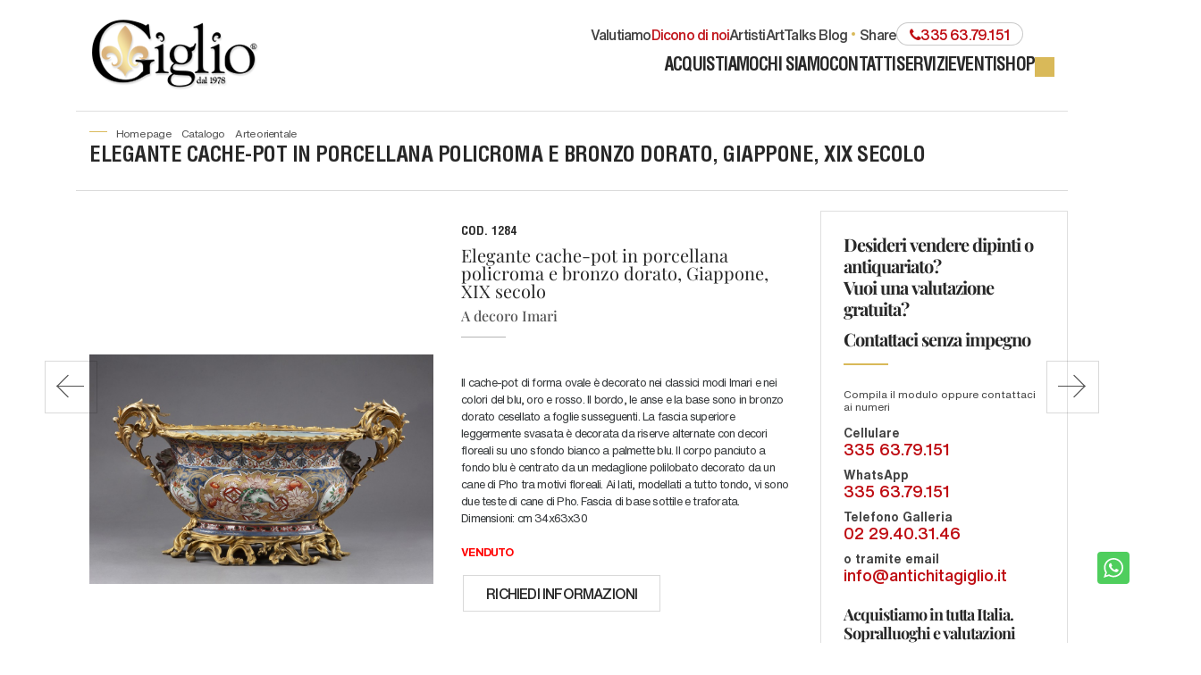

--- FILE ---
content_type: text/html
request_url: https://www.antichitagiglio.it/it/galleria/elegante-cache-pot-in-porcellana-policroma-e-bronzo-.asp
body_size: 25747
content:
<!DOCTYPE html PUBLIC "-//W3C//DTD XHTML 1.0 Transitional//EN" "http://www.w3.org/TR/xhtml1/DTD/xhtml1-transitional.dtd">
<html xmlns="http://www.w3.org/1999/xhtml">

<head>
	
<!-- end default value strutture --><!-- sesseion cookie  -->
    
    <meta http-equiv="Content-Type" content="text/html; charset=iso-8859-1" />
    <title>Elegante cache-pot in porcellana policroma e bronzo dorato, Giappone, XIX secolo  - Catalogo - ARTE ORIENTALE - Antichità Giglio</title>
    <!-- inzio include keywords Browser:Unknown/Other -->

<link rel="shortcut icon" href="https://www.antichitagiglio.it/favicon16x16.png" type="image/x-icon" />
<link rel="apple-touch-icon" href="https://www.antichitagiglio.it/favicon57x57.png">
<link rel="apple-touch-icon" sizes="114x114" href="https://www.antichitagiglio.it/favicon114x114.png">
<link rel="apple-touch-icon" sizes="72x72" href="https://www.antichitagiglio.it/favicon72x72.png">
<link rel="apple-touch-icon" sizes="144x144" href="https://www.antichitagiglio.it/favicon144x144.png">

<link rel="shortcut icon" href="https://www.antichitagiglio.it/favicon.ico" type="image/x-icon" />

<meta name="description" content="Cache-pot in porcellana, Imari, Giappone, XIX secolo" />
<meta name="keywords" content="Cache pot, porcellana, porcellana Giapponese, Imari, XIX secolo, antiquariato orientale" />
<meta name="abstract" content="Antichità Giglio" /> 
<meta name="robots" content="All" /> 
<meta name="author" content="THETIS Srl Grafica - Multimedia" />
<meta name="distribution" content="Global" />
<meta name="copyright" content="Antichità Giglio" />
<meta name="rating" content="general" />
<meta name="resource-type" content="document" />

<meta http-equiv="X-UA-Compatible" content="IE=edge">



<!--<meta name="viewport" id="viewport" content="width=device-width, initial-scale=1, user-scalable = yes, target-densityDpi=high-dpi"> -->
<meta name="viewport" content="width=device-width, initial-scale=1.0">

<meta property="og:url" content="https://www.antichitagiglio.it/it/galleria/elegante-cache-pot-in-porcellana-policroma-e-bronzo-.asp">
<meta property="og:type" content="article" />
<meta property="og:title" content="Elegante cache-pot in porcellana policroma e bronzo dorato, Giappone, XIX secolo ">
<meta property="og:description" content="Cache-pot in porcellana, Imari, Giappone, XIX secolo">
<meta property="og:site_name" content="Antichità Giglio">

<meta name="twitter:title" content="Antichità Giglio">
<meta name="twitter:description" content="Cache-pot in porcellana, Imari, Giappone, XIX secolo">
<meta name="twitter:image" content="https://www.antichitagiglio.it/og_image.png" />


<!--include file="inc-facebook-og-img.asp"-->


	
    <link href="https://www.antichitagiglio.it/it/galleria/elegante-cache-pot-in-porcellana-policroma-e-bronzo-.asp" rel="canonical" />
    


<!-- fine include keywords --><!-- JQuery UI -->
<link rel="stylesheet" href="https://ajax.googleapis.com/ajax/libs/jqueryui/1.12.1/themes/smoothness/jquery-ui.css">
<!-- BOOTSTRAP -->
<link rel="stylesheet" href="/bootstrap/css/bootstrap.min.css">
<!-- Optional theme -->
<link rel="stylesheet" href="/bootstrap/css/bootstrap-theme.min.css">
<!-- FINE BOOTSTRAP -->

<link rel="stylesheet" href="https://cdnjs.cloudflare.com/ajax/libs/bootstrap-select/1.12.2/css/bootstrap-select.min.css">


<!-- print style -->
<link media="print" href="/style/printstyle.css" rel="stylesheet" type="text/css" />
<!-- default style -->
<link media="screen" href="/style/style.css" rel="stylesheet" type="text/css" />



	<!-- redefine font style -->
	<style type="text/css">
		#panelContent{font-size:1.3rem;}
		#panelContentExt{font-size:1.3rem;}

		
	</style>


<!-- fancybox -->
<link rel="stylesheet" href="/thumb/fancybox/jquery.fancybox-1.3.4-min.css" type="text/css" media="screen"/>
<!--[if lt IE 9]>
<link rel="stylesheet" href="/thumb/fancybox/jquery.fancybox-1.3.4 ltie9.css" type="text/css" media="screen">
<![endif]-->


<!-- validatorform -->
<link rel="stylesheet" href="/thumb/validateform/css/cmxform.css" type="text/css" media="screen">




<!-- mobileMenu -->
<link rel="stylesheet" href="/jscripts/mobileMenu/slicknav.css" type="text/css" media="screen"/>


<!-- inizio include javascript -->
<!-- jquery -->
<script src="https://ajax.googleapis.com/ajax/libs/jquery/1.11.3/jquery.min.js"></script>
<script src="https://ajax.googleapis.com/ajax/libs/jqueryui/1.12.1/jquery-ui.min.js"></script>
<script src="https://cdnjs.cloudflare.com/ajax/libs/jquery-migrate/1.0.0/jquery-migrate-1.0.0.min.js"></script>
<script src="/bootstrap/js/tether.min.js"></script>
<script src="/bootstrap/js/bootstrap.min.js"></script>	

<!-- flash object -->
<!--<script   type="text/javascript" src="/jscripts/swfobject.js"></script>-->

<!-- fancybox -->
<script   type="text/javascript" src="/thumb/fancybox/jquery.fancybox-1.3.4-min.js"></script>
<script   type="text/javascript">
//<![CDATA[
$(document).ready(function() {
	
	$("a.thickbox").fancybox({
		'transitionIn'		: 'fade',
		'transitionOut'		: 'fade',
		'titlePosition' 	: 'over',
		'titleFormat': function(title, currentArray, currentIndex, currentOpts) {
			return '<span id="fancybox-title-over"><div class="title d-block">' + (title.length ? '' + title : '') + '</div>' + 'Image ' + (currentIndex + 1) + ' / ' + currentArray.length + '</span>';
		}
	});
	
	$("a.thickboxWin").fancybox({
		//autoDimensions      : false,
		'width'				: 940,
		'height'			: 580,
		'autoScale'			: false,
		'transitionIn'		: 'fade',
		'transitionOut'		: 'fade',
		'type'				: 'iframe',
		titleShow			: false
	});
	
	$("a.thickboxWinZoom").fancybox({
		//autoDimensions      : false,
		'width'				: 940,
		'height'			: 580,
		'autoScale'			: false,
		'transitionIn'		: 'fade',
		'transitionOut'		: 'fade',
		'type'				: 'iframe',
		'titlePosition' 	: 'over',
		'titleFormat'		: function(title, currentArray, currentIndex, currentOpts) { 
			return '<span id="fancybox-title-over"><div class="title d-block">' + (title.length ? '' + title : '') + '</div>' + 'Image ' + (currentIndex + 1) + ' / ' + currentArray.length + '</span>';
		}
	});
	
	$("a.thickboxWin2").fancybox({
		//autoDimensions      : false,
		'width'				: 640,
		'height'			: 580,
		'autoScale'			: false,
		'transitionIn'		: 'fade',
		'transitionOut'		: 'fade',
		'type'				: 'iframe',
		titleShow			: false
	});
	
	$("a.thickboxWin3").fancybox({
		//autoDimensions      : false,
		'width'				: 400,
		'height'			: 400,
		'autoScale'			: false,
		'transitionIn'		: 'fade',
		'transitionOut'		: 'fade',
		'type'				: 'iframe',
		titleShow			: false
	});
	
	$("a.thickboxWin4").fancybox({
		//autoDimensions      : false,
		'width'				: 656,
		'height'			: 521,
		'autoScale'			: false,
		'transitionIn'		: 'fade',
		'transitionOut'		: 'fade',
		'type'				: 'iframe',
		'titleShow'			: false
	});
	
	$("a.thickboxWin5").fancybox({
		'width'				: 280,
		'height'			: 420,
		'autoScale'			: false,
		'transitionIn'		: 'fade',
		'transitionOut'		: 'fade',
		'type'				: 'iframe',
		titleShow			: false
	});
});
//]]>
</script>

<!-- ##### Collapsable Panel Login #####   -->
<script src="/jscripts/SpryAssets/SpryCollapsiblePanel.js" type="text/javascript"></script>
<link href="/jscripts/SpryAssets/SpryCollapsiblePanelsShare.css" rel="stylesheet" type="text/css" />

<!-- ##### DatePicker #####   -->
<link href="/bootstrap/datepicker/css/datepicker.css" rel="stylesheet">
<script src="/bootstrap/datepicker/js/bootstrap-datepicker.js"></script>

<!-- ##### Block Grid  #####   -->
<link media="screen" href="/bootstrap/block-grid/bootstrap3-block-grid.css" rel="stylesheet" type="text/css" />

<!-- ##### Form validation #####   -->
<script src="/thumb/validateform/jquery.validate.js" type="text/javascript"></script>

	<script src="/thumb/validateform/localization/messages_it.js" type="text/javascript"></script>



<!-- ##### TOOLTIP #####   -->
<script type="text/javascript">
	$(function () {
	  //$('[data-toggle="tooltip"]').tooltip();
		$('[data-toggle="tooltip"]').tooltip({
			animated: 'fade'
		});
	})
	
	
</script>


<!-- ##### POPOVER #####   -->
<script>
	$(function(){
		
		$("[data-toggle=popover]").popover({
   			trigger: 'hover',
			html : true,
			content: function() {
				var content = $(this).attr("data-popover-content");
				return $(content).children(".popover-body").html();
			},
			title: function() {
				var title = $(this).attr("data-popover-content");
				return $(title).children(".popover-heading").html();
			}
		});
		
	});
</script>


<!-- ##### Back to top #####   -->
<script type="text/javascript">
$(document).ready(function(){
    $(window).scroll(function () {
		if ($(this).scrollTop() > 50) {
			$('#back-to-top').fadeIn();
		} else {
			$('#back-to-top').fadeOut();
		}
	});
	// scroll body to 0px on click
	$('#back-to-top').click(function () {
		$('body,html').animate({
			scrollTop: 0
		}, 1200);
		return false;
	});

});
</script>

<script type="text/javascript">
	$(document).on('click', 'a[href^="#panelValutazioni"]', function (event) {
		event.preventDefault();
	
		$('html, body').animate({
		  scrollTop: $($.attr(this, 'href')).offset().top - 70
		 }, 800);
	});
</script>

<!--Replace Titolo-->
<script>
	$(document).ready(function(){
	 	$('.subnavmenu li a , #panelTitlePage H1, a.btn, a.dropdown-item').each(function() {
			var text = $(this).text();
			$(this).text(text.replace('GALLERIA DIPINTI ANTICHI', 'DIPINTI ANTICHI')); 
		});
	});
</script>


<!-- Owlcarousel -->
<link rel="stylesheet" href="https://cdnjs.cloudflare.com/ajax/libs/OwlCarousel2/2.3.4/assets/owl.carousel.min.css" integrity="sha512-tS3S5qG0BlhnQROyJXvNjeEM4UpMXHrQfTGmbQ1gKmelCxlSEBUaxhRBj/EFTzpbP4RVSrpEikbmdJobCvhE3g==" crossorigin="anonymous"/>
<script src="https://cdnjs.cloudflare.com/ajax/libs/OwlCarousel2/2.3.4/owl.carousel.min.js" integrity="sha512-bPs7Ae6pVvhOSiIcyUClR7/q2OAsRiovw4vAkX+zJbw3ShAeeqezq50RIIcIURq7Oa20rW2n2q+fyXBNcU9lrw==" crossorigin="anonymous"></script>


<!-- ReadMore -->
<script type="text/javascript" src="/jscripts/readmore/readMoreJS.js"></script>	

<script>

	$readMoreJS.init({
	   target: '.readmoreWrap .readmore',           // Selector of the element the plugin applies to ''
	   numOfWords: 75,               // Number of words to initially display (any number). Default: 50
	   toggle: true,                 // If true, user can toggle between 'read more' and 'read less'. Default: true
	   moreLink: 'Leggi di pi&ugrave; ...',    // The text of 'Read more' link. Default: 'read more ...'
	   lessLink: 'Leggi meno',        // The text of 'Read less' link. Default: 'read less'
	   linkClass: 'btn butSecond', 
	   containerClass: true 
	});

</script>


<!-- ##### Fine Bootstrap Plugins #####   -->

	<!-- MobileMenu -->
	<link rel="stylesheet" media="(max-width: 992px)" href="/jscripts/mobileMenu/slicknav.css" type="text/css" />
	
	<script   type="text/javascript" src="/jscripts/mobileMenu/modernizr.min.js"></script>	
	<script   type="text/javascript" src="/jscripts/mobileMenu/jquery.slicknav.js"></script>

	
	<!-- MobileMenu -->
	<script type="text/javascript">
		$( window ).load(function() {
			if ($("#pnavmenu_menuext").length === 0) {
			  var $secondMenu = $('.languages').find('li.topmenu').clone(true,true).removeClass('topmenu').addClass('top');
			  var combinedMenu = $('.navmenu').first().clone().attr("id","pnavmenu_menuext");
			  $secondMenu.appendTo(combinedMenu);
			  
			  //console.log("Cloning navmenu", $('.navmenu'));
			  //console.log("Languages menu", $('.languages').children());
			
			  combinedMenu.slicknav({
				prependTo:'.menuStick',
				label: '',
				'open': function(trigger){
				  var that = trigger.parent().children('ul');
				  $('.slicknav_menu ul li.slicknav_open ul').each(function(){
					if($(this).get( 0 ) != that.get( 0 )){
					  $(this).slideUp().addClass('slicknav_hidden');
					  $(this).parent().removeClass('slicknav_open').addClass('slicknav_collapsed');
					}
				  });
				}
			  });
			}
		});
	</script>
    
	<script type="text/javascript">
		$( window ).load(function() {
    		var logoMenu = $('.logo').children().clone();
			logoMenu.appendTo(".menuStickLogo")
		});
	</script>
        
    
    <!-- js function library -->
    <script   type="text/javascript" src="/jscripts/functions-min.js"></script>	


	


<script type="text/javascript">	
// Persistant menu header
$(document).ready(function () {
    var lastScrollTop = 0;

    $(window).on("scroll.menu", function () { // Namespace per l'evento
        var st = $(this).scrollTop();

        if ($(window).scrollTop() > $(".navFixed").offset().top && !$(".navFixed").hasClass("nav-top")) {
            $(".navFixed").addClass("nav-top");
        }

        if (st > lastScrollTop) {
            if ($(window).scrollTop() > 50) {
                $(".navFixed").removeClass("nav-down");
            }
        } else {
            if ($(window).scrollTop() < 5000) {
                $(".navFixed").addClass("nav-down");
            }
        }

        if ($(window).scrollTop() <= 400) {
            $(".navFixed").removeClass("nav-top nav-down");
        }

        lastScrollTop = st;
    });
});
</script>



<script   type="text/javascript" src="/jscripts/jquery.boxshadow-min.js"></script>



<!-- loader images -->
<script   type="text/javascript" language="javascript">
$(function () {
	//$('img').hide();//hide all the images on the page  (ALL IMAGES)
	//$('.imgpreload').hide();//hide all the images on the page (ONLY .imgpreload IMAGES)
	$('#panelContent img').hide();
	$('#panelContentExt img').hide();
});
var i = 0;//initialize
var int=0;//Internet Explorer Fix
$(window).bind("load", function() {//The load event will only fire if the entire page or document is fully loaded
var int = setInterval("doThis(i)",60);// fadeSpeed 	definita in inc-default-value.asp
	
});
function doThis() {
var imgs = $('img').length;//count the number of images on the page
if (i >= imgs) {// Loop the images
	clearInterval(int);//When it reaches the last image the loop ends
}
$('#panelContent img:hidden').eq(0).fadeIn(500);//fades in the hidden images one by one
$('#panelContentExt img:hidden').eq(0).fadeIn(500);//fades in the hidden images one by one
i++;//add 1 to the count
}
</script>



<!-- QUI L'INCLUDE Generato da back office -->
<!-- Generato da back office-->
<!-- Google Tag Manager -->
<script>(function(w,d,s,l,i){w[l]=w[l]||[];w[l].push({'gtm.start':
new Date().getTime(),event:'gtm.js'});var f=d.getElementsByTagName(s)[0],
j=d.createElement(s),dl=l!='dataLayer'?'&l='+l:'';j.async=true;j.src=
'https://www.googletagmanager.com/gtm.js?id='+i+dl;f.parentNode.insertBefore(j,f);
})(window,document,'script','dataLayer','GTM-M9M8LGQ');</script>
<!-- End Google Tag Manager -->

<!-- Facebook Pixel Code -->
<script>
  !function(f,b,e,v,n,t,s)
  {if(f.fbq)return;n=f.fbq=function(){n.callMethod?
  n.callMethod.apply(n,arguments):n.queue.push(arguments)};
  if(!f._fbq)f._fbq=n;n.push=n;n.loaded=!0;n.version='2.0';
  n.queue=[];t=b.createElement(e);t.async=!0;
  t.src=v;s=b.getElementsByTagName(e)[0];
  s.parentNode.insertBefore(t,s)}(window, document,'script',
  'https://connect.facebook.net/en_US/fbevents.js');
  fbq('init', '618746234917529');
  fbq('track', 'PageView');
</script>
<noscript><img height="1" width="1" style="display:none"
  src="https://www.facebook.com/tr?id=618746234917529&ev=PageView&noscript=1"
/></noscript>
<!-- End Facebook Pixel Code -->


	<script type="text/javascript">
		var _iub = _iub || [];
		_iub.csConfiguration = {"countryDetection":true,"enableTcf":true,"enableUspr":true,"googleAdditionalConsentMode":true,"perPurposeConsent":true,"siteId":2559973,"tcfPurposes":{"2":"consent_only","7":"consent_only","8":"consent_only","9":"consent_only","10":"consent_only","11":"consent_only"},"whitelabel":false,"cookiePolicyId":67247756,"lang":"it","banner":{"acceptButtonDisplay":true,"closeButtonRejects":true,"customizeButtonDisplay":true,"explicitWithdrawal":true,"listPurposes":true,"ownerName":"antichitagiglio.it","position":"float-bottom-right","rejectButtonDisplay":true,"showTotalNumberOfProviders":true}};
	</script>

<script type="text/javascript" src="https://cs.iubenda.com/autoblocking/2559973.js"></script>
<script type="text/javascript" src="//cdn.iubenda.com/cs/tcf/stub-v2.js"></script>
<script type="text/javascript" src="//cdn.iubenda.com/cs/tcf/safe-tcf-v2.js"></script>
<script type="text/javascript" src="//cdn.iubenda.com/cs/gpp/stub.js"></script>
<script type="text/javascript" src="//cdn.iubenda.com/cs/iubenda_cs.js" charset="UTF-8" async></script>

<!-- fine include javascript -->
    <!--include file="../javascript-strutture.inc"-->
    <!--include file="../javascript-loading.inc" -->
</head>

<body class="prodottiDettaglio opere sez1284">

    <div id="spanwide">

        <div id="container">
            <!-- BEGIN: head --> 
<!-- Google Tag Manager (noscript) -->
<noscript><iframe src="https://www.googletagmanager.com/ns.html?id=GTM-M9M8LGQ"
height="0" width="0" style="display:none;visibility:hidden"></iframe></noscript>
<!-- End Google Tag Manager (noscript) --> 

<!-- Modal Social Share-->
<div class="modal fade" id="myShareModal" tabindex="-1" role="dialog" aria-labelledby="gridSystemModalLabel">
	<div class="modal-dialog" role="document">
		<div class="modal-content">
			<div class="modal-body">
            	<button type="button" class="close" data-dismiss="modal" aria-label="Close"><span aria-hidden="true">&times;</span></button>
            	<h4 class="modal-title titleLabel" id="gridSystemModalLabel">Share our site:</h4>
                <div class="socialShareDiv mt-2 mb-3">
                    <div id="social-share" class="social_share"></div>     
<script language="javascript" src="/jscripts/EGSharePage/EGSharePage-share.js" type="text/javascript"></script>
                </div>
      		</div>
    	</div><!-- /.modal-content -->
  	</div><!-- /.modal-dialog -->
</div><!-- /.modal -->

	

    
 <!-- START - Menu Persistent -->   
<div id="menuPersistent" class="navFixed d-none d-lg-block d-md-block">
	<div class="center-content-wrapper d-flex">
        <div class="wrap-logo d-flex"> 
         	<a href="https://www.antichitagiglio.it/it/index.asp" class="anim-link" title="Home page">
            	<img src="/img-head/logo.png"  alt="Antichità Giglio" width="90" border="0" class="imgpreload" />
            </a>
        </div>
    
        <div class="wrap-right d-flex"> 
            <!-- START: nav menu' -->

<div id="pnavmenu" class="row justify-content-end hidden-md-down">
	<ul class="navmenu" >
    
			
				<li class="top hidden-lg-up"><h2 ><a href="https://www.antichitagiglio.it/it/index.asp" title="Home page">Home page</a></h2></li>     
             

			
			<li class="top"><h2 ><a href="https://www.antichitagiglio.it/it/acquistiamo/acquistiamo.asp"  title="Acquistiamo"  >Acquistiamo</a></h2></li> 	
		 

			
			<li class="top"><h2 ><a href="https://www.antichitagiglio.it/it/chi-siamo/chi-siamo.asp"  title="Chi siamo"  >Chi siamo</a></h2>
			   <ul class="subnavmenu" >
			   
					<li ><a href="https://www.antichitagiglio.it/it/chi-siamo/la-storia.asp" title="LA STORIA" >LA STORIA</a></li>
				
					<li ><a href="https://www.antichitagiglio.it/it/chi-siamo/staff.asp" title="STAFF" >STAFF</a></li>
				
					<li ><a href="https://www.antichitagiglio.it/it/dicono-di-noi/dicono-di-noi.asp" title="Dicono di noi" >Dicono di noi</a></li>
				
					<li ><a href="https://www.antichitagiglio.it/it/chi-siamo/tour-galleria.asp" title="TOUR GALLERIA" >TOUR GALLERIA</a></li>
				
					<li ><a href="https://www.antichitagiglio.it/it/dove-operiamo/dove-operiamo.asp" title="Operiamo in tutta Italia" >Operiamo in tutta Italia</a></li>
				
			</ul>
		</li> 	
		 

			
			<li class="top"><h2 ><a href="https://www.antichitagiglio.it/it/contatti/contatti.asp"  title="Contatti"  >Contatti</a></h2></li> 	
		 

			
			<li class="top"><h2 ><a href="https://www.antichitagiglio.it/it/acquisto-e-vendita/acquisto-e-vendita.asp"  title="Servizi"  >Servizi</a></h2>
			   <ul class="subnavmenu" >
			   
					<li ><a href="https://www.antichitagiglio.it/it/acquisto-e-vendita/valutazioni.asp" title="VALUTAZIONI GRATUITE" >VALUTAZIONI GRATUITE</a></li>
				
					<li ><a href="https://www.antichitagiglio.it/it/acquisto-e-vendita/perizie.asp" title="RICHIEDI UNA PERIZIA" >RICHIEDI UNA PERIZIA</a></li>
				
					<li ><a href="https://www.antichitagiglio.it/it/acquisto-e-vendita/vendere-antiquariato.asp" title="COME VENDERE" >COME VENDERE</a></li>
				
					<li ><a href="https://www.antichitagiglio.it/it/acquisto-e-vendita/acquistare-antiquariato.asp" title="COME ACQUISTARE" >COME ACQUISTARE</a></li>
				
					<li ><a href="https://www.antichitagiglio.it/it/acquisto-e-vendita/visite-a-domicilio.asp" title="VISITE PRESSO IL VS DOMICILIO" >VISITE PRESSO IL VS DOMICILIO</a></li>
				
					<li ><a href="https://www.antichitagiglio.it/it/acquisto-e-vendita/cosa-acquistiamo.asp" title="COSA ACQUISTIAMO" >COSA ACQUISTIAMO</a></li>
				
					<li ><a href="https://www.antichitagiglio.it/it/acquisto-e-vendita/cosa-non-acquistiamo.asp" title="COSA NON ACQUISTIAMO" >COSA NON ACQUISTIAMO</a></li>
				
			</ul>
		</li> 	
		 

			
			<li class="top"><h2 ><a href="https://www.antichitagiglio.it/it/eventi/eventi.asp"  title="Eventi"  >Eventi</a></h2>
			   <ul class="subnavmenu" >
			   
					<li ><a href="https://www.antichitagiglio.it/it/lista-eventi/lista-eventi.asp" title="LISTA EVENTI" >LISTA EVENTI</a></li>
				
					<li ><a href="https://www.antichitagiglio.it/it/virtual-tour/virtual-tour.asp" title="VIRTUAL TOUR" >VIRTUAL TOUR</a></li>
				
					<li ><a href="https://www.antichitagiglio.it/it/eventi/pubblicazioni.asp" title="PUBBLICAZIONI" >PUBBLICAZIONI</a></li>
				
			</ul>
		</li> 	
		
                                                 
            <li class="top" >
                <h2><a href="https://shop.antichitagiglio.it/" target="_blank" title="Shop">Shop</a></h2>
            </li>
        
            <!-- Search Button -->
            
            <li class="top SearchTrigger hidden-md-down ">
                <a href="#" title="Cerca"><span></span></a>
            </li>
            
            <!-- END: Search Button -->

           
	 </ul>
     
</div>


	
<!-- END: nav menu' -->
        </div>
	</div>
    <div class="progress-container">
        <div class="progressBar" id="progressBar"></div>
    </div>
</div>    
<!-- END - Menu Persistent -->

 
<div id="header-wrap" class="container-fluid">	
    
    <div id="header" class="container hidden-print">	
    
		

<script type="text/javascript">
	$(document).ready(function() {
		//al click sul trigger
		$(".SearchTrigger").click(
			function(){
				//faccio apparire il box precedentemente nascosto				
				$("#psearch").fadeIn("slow");
				document.forms['ricerca'].elements['campoRicerca'].focus();
				document.getElementById('campoRicerca').value='';
		});//trigger logo
		
		$(".close").click(
			function(){
				//faccio apparire il box precedentemente nascosto
				$("#psearch").fadeOut();
		});//trigger logo
	});//FINE DOM
</script>

<div id="psearch">
	<div class="close"><img src='/img-main/close.png' border='0' alt='Close' ></div>
	<form name="ricerca" method="get" action="https://www.antichitagiglio.it/it/results-list.asp">
    	<div class="ricerca">
        	<input type="text" name="campoRicerca" id="campoRicerca" size="30" class="testo" placeholder="Cerca nel sito" value="Cerca" onFocus="trimText(this, 'Cerca')" >
        </div>
        
        
         
        <div class="ricercaBut">
            <button class="btn butPrinc" type="submit" alt="Cerca" title="Cerca" onClick="trimText(document.ricerca.campoRicerca, 'Cerca')"><span class="fa fa-search"></span> Cerca</button>
		</div>

        <input type="hidden" name="action" value="reset" />
        <input type="hidden" name="prov" value="search" />
    </form>
</div>
    
<!--<div id="padvancedSearch"  >
    <a href="#" class="textcufon" >Ricerca Avanzata</a>
</div>-->


            
    	<div class="col-xl-3 col-lg-3 col-md-12 hidden-md-down logo"> 
            <a href="https://www.antichitagiglio.it/it/index.asp" title="Home page"><img src="/img-head/logo.png"  alt="Antichità Giglio" width="194" border="0" class="imgpreload" /></a>
        </div>
        
    	<div class="col-xl-9 col-lg-9 col-md-12 hidden-md-down topConsolle">
            <div class="languages col-sm-12">
				<!-- BEGIN: top menu' -->
  
				<li class="topmenu"  >
					<h2><a href="https://www.antichitagiglio.it/it/valutazione/valutazione.asp"  title="Valutiamo">Valutiamo</a></h2>
                    
			   <ul class="subnavmenu" >
			   
					<li ><a href="https://www.antichitagiglio.it/it/valutazione-autori/valutazione-autori.asp" title="Valutazione Autori" >Valutazione Autori</a></li>
				
					<li ><a href="https://www.antichitagiglio.it/it/valutazione-design/valutazione-design.asp" title="VALUTAZIONE DESIGN" >VALUTAZIONE DESIGN</a></li>
				
					<li ><a href="https://www.antichitagiglio.it/it/valutazione-arte-moderna-e-contemporanea/valutazione-arte-moderna-e-contemporanea.asp" title="Valutazione Arte Contemporanea" >Valutazione Arte Contemporanea</a></li>
				
					<li ><a href="https://www.antichitagiglio.it/it/valutazione-arte-orientale/valutazione-arte-orientale.asp" title="VALUTAZIONE ARTE ORIENTALE" >VALUTAZIONE ARTE ORIENTALE</a></li>
				
					<li ><a href="https://www.antichitagiglio.it/it/valutazione-sculture-e-bassorilievi/valutazione-sculture-e-bassorilievi.asp" title="Valutazione Sculture e Bassorilievi" >Valutazione Sculture e Bassorilievi</a></li>
				
					<li ><a href="https://www.antichitagiglio.it/it/valutazione-dipinti/valutazione-dipinti.asp" title="VALUTAZIONE DIPINTI" >VALUTAZIONE DIPINTI</a></li>
				
					<li ><a href="https://www.antichitagiglio.it/it/valutazione-mobili-antichi/valutazione-mobili-antichi.asp" title="VALUTAZIONE MOBILI ANTICHI" >VALUTAZIONE MOBILI ANTICHI</a></li>
				
					<li ><a href="https://www.antichitagiglio.it/it/valutazione/valutazione-antiquariato.asp" title="Valutazione Antiquariato" >Valutazione Antiquariato</a></li>
				
					<li ><a href="https://www.antichitagiglio.it/it/valutazione/richiedi-una-valutazione.asp" title="RICHIEDI UNA VALUTAZIONE" >RICHIEDI UNA VALUTAZIONE</a></li>
				
			</ul>
		
				</li>
			  
				<li class="topmenu"  >
					<h2><a href="https://www.antichitagiglio.it/it/su-di-noi/su-di-noi.asp"  title="Dicono di noi">Dicono di noi</a></h2>
                    
				</li>
			  
				<li class="topmenu"  >
					<h2><a href="https://www.antichitagiglio.it/it/artisti/artisti.asp"  title="Artisti">Artisti</a></h2>
                    
				</li>
			
        
        <li class="topmenu"  >
            <h2><a href="https://www.antichitagiglio.it/it/arttalks-blog/arttalks-blog.asp" target="_blank"  title="ArtTalks Blog">ArtTalks Blog</a></h2>
        </li>
         
 


<div class="language"></div>

<!-- END: top menu' --><!-- INIZIO BOX INVIA LINK - STAMPA PAGINA -->
<div class="sendPrintBox hidden-md-down" >

    <h4><a id="shareTop" data-toggle="modal" data-target="#myShareModal"><div>SHARE</div> <!--<span class="fa fa-star"></span>--></a></h4>

    
</div>
<!-- FINE BOX INVIA LINK - STAMPA PAGINA -->
                
                <div class="sendPrintBox tel_button hidden-md-down" >
                    <h4><a href='tel:3356379151'><i class="fa fa-phone" aria-hidden="true"></i><div>335 63.79.151</div></a></h4>
                </div>
                
                <!--include file="inc-my-user-panel.asp"-->
                <!--include file="inc-my-user-info.asp"-->                
               	<!--include file="inc-social.asp"-->
                <!--include file="inc-nav-menu-ul.asp"-->               
            </div> 
            <div id="mainConsolle" class="col-sm-12">
                <!-- START: nav menu' -->

<div id="pnavmenu" class="row justify-content-end hidden-md-down">
	<ul class="navmenu" >
    
			
				<li class="top hidden-lg-up"><h2 ><a href="https://www.antichitagiglio.it/it/index.asp" title="Home page">Home page</a></h2></li>     
             

			
			<li class="top"><h2 ><a href="https://www.antichitagiglio.it/it/acquistiamo/acquistiamo.asp"  title="Acquistiamo"  >Acquistiamo</a></h2></li> 	
		 

			
			<li class="top"><h2 ><a href="https://www.antichitagiglio.it/it/chi-siamo/chi-siamo.asp"  title="Chi siamo"  >Chi siamo</a></h2>
			   <ul class="subnavmenu" >
			   
					<li ><a href="https://www.antichitagiglio.it/it/chi-siamo/la-storia.asp" title="LA STORIA" >LA STORIA</a></li>
				
					<li ><a href="https://www.antichitagiglio.it/it/chi-siamo/staff.asp" title="STAFF" >STAFF</a></li>
				
					<li ><a href="https://www.antichitagiglio.it/it/dicono-di-noi/dicono-di-noi.asp" title="Dicono di noi" >Dicono di noi</a></li>
				
					<li ><a href="https://www.antichitagiglio.it/it/chi-siamo/tour-galleria.asp" title="TOUR GALLERIA" >TOUR GALLERIA</a></li>
				
					<li ><a href="https://www.antichitagiglio.it/it/dove-operiamo/dove-operiamo.asp" title="Operiamo in tutta Italia" >Operiamo in tutta Italia</a></li>
				
			</ul>
		</li> 	
		 

			
			<li class="top"><h2 ><a href="https://www.antichitagiglio.it/it/contatti/contatti.asp"  title="Contatti"  >Contatti</a></h2></li> 	
		 

			
			<li class="top"><h2 ><a href="https://www.antichitagiglio.it/it/acquisto-e-vendita/acquisto-e-vendita.asp"  title="Servizi"  >Servizi</a></h2>
			   <ul class="subnavmenu" >
			   
					<li ><a href="https://www.antichitagiglio.it/it/acquisto-e-vendita/valutazioni.asp" title="VALUTAZIONI GRATUITE" >VALUTAZIONI GRATUITE</a></li>
				
					<li ><a href="https://www.antichitagiglio.it/it/acquisto-e-vendita/perizie.asp" title="RICHIEDI UNA PERIZIA" >RICHIEDI UNA PERIZIA</a></li>
				
					<li ><a href="https://www.antichitagiglio.it/it/acquisto-e-vendita/vendere-antiquariato.asp" title="COME VENDERE" >COME VENDERE</a></li>
				
					<li ><a href="https://www.antichitagiglio.it/it/acquisto-e-vendita/acquistare-antiquariato.asp" title="COME ACQUISTARE" >COME ACQUISTARE</a></li>
				
					<li ><a href="https://www.antichitagiglio.it/it/acquisto-e-vendita/visite-a-domicilio.asp" title="VISITE PRESSO IL VS DOMICILIO" >VISITE PRESSO IL VS DOMICILIO</a></li>
				
					<li ><a href="https://www.antichitagiglio.it/it/acquisto-e-vendita/cosa-acquistiamo.asp" title="COSA ACQUISTIAMO" >COSA ACQUISTIAMO</a></li>
				
					<li ><a href="https://www.antichitagiglio.it/it/acquisto-e-vendita/cosa-non-acquistiamo.asp" title="COSA NON ACQUISTIAMO" >COSA NON ACQUISTIAMO</a></li>
				
			</ul>
		</li> 	
		 

			
			<li class="top"><h2 ><a href="https://www.antichitagiglio.it/it/eventi/eventi.asp"  title="Eventi"  >Eventi</a></h2>
			   <ul class="subnavmenu" >
			   
					<li ><a href="https://www.antichitagiglio.it/it/lista-eventi/lista-eventi.asp" title="LISTA EVENTI" >LISTA EVENTI</a></li>
				
					<li ><a href="https://www.antichitagiglio.it/it/virtual-tour/virtual-tour.asp" title="VIRTUAL TOUR" >VIRTUAL TOUR</a></li>
				
					<li ><a href="https://www.antichitagiglio.it/it/eventi/pubblicazioni.asp" title="PUBBLICAZIONI" >PUBBLICAZIONI</a></li>
				
			</ul>
		</li> 	
		
                                                 
            <li class="top" >
                <h2><a href="https://shop.antichitagiglio.it/" target="_blank" title="Shop">Shop</a></h2>
            </li>
        
            <!-- Search Button -->
            
            <li class="top SearchTrigger hidden-md-down ">
                <a href="#" title="Cerca"><span></span></a>
            </li>
            
            <!-- END: Search Button -->

           
	 </ul>
     
</div>


	
<!-- END: nav menu' -->
            </div>
   
        </div> 

        <!-- Menu Mobile -->
        <div class="col-sm-12 px-0 menuStick hidden-lg-up"></div>  
        <div id="headerRiga" class="bordered-top col-sm-12"></div>
        
    </div>
    
    
    
    <div class="visible-print-block"><img src="/img-head/logo-print.gif"  width="125" height="60" alt="Antichità Giglio" /></div>
    
</div>
<!-- END: head -->

            <!--include file="../inc-imagehead.asp"-->

            <div id="cont" class="container-fluid px-0">
            
				
                    <div id="panelBoxHead" class="container-fluid">
                        <div class="container">
                            <div id="panelMenuHeadSx" class="menuSxDisabled">
                                <div class="menuSxHeader">
    <h2>Catalogo</h2>
</div>
                            </div>
                            <div id="panelContainerHead" class="col-lg-12 col-md-12 col-sm-12">
                                
<div id="panelHeader" class="row">
	<div id="panelBreadCrumbs">
<div class="breadcrumbs"  >
	<ul>
    	<li  ><a href="https://www.antichitagiglio.it/it/index.asp" title="Home page"  class="linkcuf" >Home page</a></li>
        
            		<li><a href="https://www.antichitagiglio.it/it/galleria/galleria.asp" title="Catalogo" class="linkcuf">Catalogo</a></li>
                    
			<li><a href="https://www.antichitagiglio.it/it/arte-orientale-1-cat/arte-orientale-1.asp" title="ARTE ORIENTALE" class="linkcuf">ARTE ORIENTALE</a></li>
                
        <!--Elegante cache-pot in porcellana policroma e bronzo dorato, Giappone, XIX secolo </li>-->
	</ul>
</div>
<span xmlns:v='http://rdf.data-vocabulary.org/#'><span typeof='v:Breadcrumb'><a alt='Home page' href='https://www.antichitagiglio.it/it/index.asp' property='v:title' rel='v:url'></a></span><span typeof='v:Breadcrumb'><a alt='Catalogo' href='https://www.antichitagiglio.it/it/galleria/galleria.asp' property='v:title' rel='v:url'></a></span><span typeof='v:Breadcrumb'><a alt='ARTE ORIENTALE' href='https://www.antichitagiglio.it/it/arte-orientale-1-cat/arte-orientale-1.asp' property='v:title' rel='v:url'></a></span></span></div>
    <div id="panelTitlePage"><h1>Elegante cache-pot in porcellana policroma e bronzo dorato, Giappone, XIX secolo </h1></div>    
    <div id="panelLinkPrint" >
		<!-- INIZIO BOX INVIA LINK - STAMPA PAGINA -->
<div class="sendPrintBox hidden-md-down" >

    <h4><a id="shareTop" data-toggle="modal" data-target="#myShareModal"><div>SHARE</div> <!--<span class="fa fa-star"></span>--></a></h4>

    
</div>
<!-- FINE BOX INVIA LINK - STAMPA PAGINA -->
    </div>
    
	
    
</div> 
                            </div>
                        </div>
                    </div>
                 
                
                         
                <div class="container-fluid px-0">
                	<!-- begin basket strutture dett -->


<div id="itemLotto">
    
    	<a class="tp-leftarrow tparrows thetis noSwipe tooltips hidden-md-down" href="pelagio-palagi-bologna-1775--torino-1860.asp" data-toggle="tooltip" data-placement="bottom" title="Pelagio Palagi (Bologna, 1775 - Torino, 1860)"></a>
	
    <!--<a href="https://www.antichitagiglio.it/it/galleria/galleria.asp" class="tooltips" data-toggle="tooltip" data-placement="bottom" title="Torna alla lista"><span class="fa fa-th" aria-hidden="true" alt="Torna alla lista"></span></a>-->
    
    	<a class="tp-rightarrow tparrows thetis noSwipe tooltips hidden-md-down" href="coppia-di-vasi-giappone-xix-secolo.asp" data-toggle="tooltip" data-placement="bottom" title="Coppia di vasi, Giappone, XIX secolo"></a>
	
</div>

                        <div id="panelBox" class="container">
                     
                    
                        <div id="panelMenuSx" class="menuSxDisabled">
                            <!-- INIZIO INCLUDE MENU -->

<!-- FINE INCLUDE MENU --><!-- start inc-submenu-sx.asp -->
<div class="SottoMenuSx">
    <ul>
        
            <li class="buttonsm info">
                <div><a href="https://www.antichitagiglio.it/it/contatti/richiedi-informazioni.asp" title="Richiedi informazioni">Richiedi informazioni</a></div>
            </li>
        
            <li class="buttonsm newsletter">
                <div><a href="https://www.antichitagiglio.it/it/newsletter/newsletter.asp" title="Newsletter">Newsletter</a></div>
            </li>
        
        
        <!--<li class="buttonsm info">
            <div><a href="#" title=""></a></div>
        </li>-->
    </ul>
</div>
<!--include file="inc-user-login-sx.asp"-->
<!-- end  inc-submenu-sx.asp -->
                        </div>
                        
                        
                        	<div id="panelContainer" class="col-lg-9 col-md-12 col-sm-12">
                        
                            <!--include file="../inc-basket-prodotti-console.asp" -->
                            
                            <div id="panelContent" class="row">
                            	<!-- begin slider strutture -->

    
	<!-- ##### Zoom Image #####   -->
  	<script type="text/javascript" src="/jscripts/imageZoom/jquery.elevatezoom.js"></script>
    
	<!-- ##### Fine Zoom Image #####   -->
    

    <div class="image_carousel_prodotti  col-lg-6 col-md-6  col-sm-12 col-xs-12" >
        <div id="fooSliderAsta" class="col-sm-12 px-0" >  
        	<div id="foo4" class="owl-carousel owl-theme">
				
                            <div class="carimage-holder">
                                
								
                                                         
                                    <a href="https://www.antichitagiglio.it/jscripts/zoom/index.asp?img=https://www.antichitagiglio.it/uploads/imgup/1191it-cache_pot_Imari.jpg" title="Elegante cache-pot in porcellana policroma e bronzo dorato, Giappone, XIX secolo " data-desc="" class="thickboxWinZoom photo d-flex align-items-stretch wrap" rel="prodottiGal" > 
                                        <img src="https://www.antichitagiglio.it//uploads/imgup/1191it-cache_pot_Imari.jpg" alt="Elegante cache-pot in porcellana policroma e bronzo dorato, Giappone, XIX secolo " class="img-fluid"  />
                                            
                                    <!--<span></span>-->
                                    </a>    
                                
                                
                            
                                                          
                             </div> 
                         
                            <div class="carimage-holder">
                                
								
                                                         
                                    <a href="https://www.antichitagiglio.it/jscripts/zoom/index.asp?img=https://www.antichitagiglio.it/uploads/imgup/1192it-cache-pot-Imari-ansa-Giglio.jpg" title="Elegante cache-pot in porcellana policroma e bronzo dorato, Giappone, XIX secolo " data-desc="" class="thickboxWinZoom photo d-flex align-items-stretch wrap" rel="prodottiGal" > 
                                        <img src="https://www.antichitagiglio.it//uploads/imgup/1192it-cache-pot-Imari-ansa-Giglio.jpg" alt="Elegante cache-pot in porcellana policroma e bronzo dorato, Giappone, XIX secolo " class="img-fluid"  />
                                            
                                    <!--<span></span>-->
                                    </a>    
                                
                                
                            
                                                          
                             </div> 
                         
                            <div class="carimage-holder">
                                
								
                                                         
                                    <a href="https://www.antichitagiglio.it/jscripts/zoom/index.asp?img=https://www.antichitagiglio.it/uploads/imgup/1193it-cache-pot-Imari-base-Giglio.jpg" title="Elegante cache-pot in porcellana policroma e bronzo dorato, Giappone, XIX secolo " data-desc="" class="thickboxWinZoom photo d-flex align-items-stretch wrap" rel="prodottiGal" > 
                                        <img src="https://www.antichitagiglio.it//uploads/imgup/1193it-cache-pot-Imari-base-Giglio.jpg" alt="Elegante cache-pot in porcellana policroma e bronzo dorato, Giappone, XIX secolo " class="img-fluid"  />
                                            
                                    <!--<span></span>-->
                                    </a>    
                                
                                
                            
                                                          
                             </div> 
                         
                            <div class="carimage-holder">
                                
								
                                                         
                                    <a href="https://www.antichitagiglio.it/jscripts/zoom/index.asp?img=https://www.antichitagiglio.it/uploads/imgup/1194it-cache-pot-Imari-fianco-Giglio.jpg" title="Elegante cache-pot in porcellana policroma e bronzo dorato, Giappone, XIX secolo " data-desc="" class="thickboxWinZoom photo d-flex align-items-stretch wrap" rel="prodottiGal" > 
                                        <img src="https://www.antichitagiglio.it//uploads/imgup/1194it-cache-pot-Imari-fianco-Giglio.jpg" alt="Elegante cache-pot in porcellana policroma e bronzo dorato, Giappone, XIX secolo " class="img-fluid"  />
                                            
                                    <!--<span></span>-->
                                    </a>    
                                
                                
                            
                                                          
                             </div> 
                         
                            <div class="carimage-holder">
                                
								
                                                         
                                    <a href="https://www.antichitagiglio.it/jscripts/zoom/index.asp?img=https://www.antichitagiglio.it/uploads/imgup/1195it-cache-pot-Imari-part-Giglio.jpg" title="Elegante cache-pot in porcellana policroma e bronzo dorato, Giappone, XIX secolo " data-desc="" class="thickboxWinZoom photo d-flex align-items-stretch wrap" rel="prodottiGal" > 
                                        <img src="https://www.antichitagiglio.it//uploads/imgup/1195it-cache-pot-Imari-part-Giglio.jpg" alt="Elegante cache-pot in porcellana policroma e bronzo dorato, Giappone, XIX secolo " class="img-fluid"  />
                                            
                                    <!--<span></span>-->
                                    </a>    
                                
                                
                            
                                                          
                             </div> 
                         
                            <div class="carimage-holder">
                                
								
                                                         
                                    <a href="https://www.antichitagiglio.it/jscripts/zoom/index.asp?img=https://www.antichitagiglio.it/uploads/imgup/1196it-cache-pot-Imari-sopra-Giglio.jpg" title="Elegante cache-pot in porcellana policroma e bronzo dorato, Giappone, XIX secolo " data-desc="" class="thickboxWinZoom photo d-flex align-items-stretch wrap" rel="prodottiGal" > 
                                        <img src="https://www.antichitagiglio.it//uploads/imgup/1196it-cache-pot-Imari-sopra-Giglio.jpg" alt="Elegante cache-pot in porcellana policroma e bronzo dorato, Giappone, XIX secolo " class="img-fluid"  />
                                            
                                    <!--<span></span>-->
                                    </a>    
                                
                                
                            
                                                          
                             </div> 
                         
                    
        	</div>  
            
        </div><!-- close div #fooSliderAsta -->
        
    </div>
    
    
	<script type="text/javascript" language="javascript">
		$(window).ready(function() {
					
			var fixOwl = function(){
				var $stage = $('.owl-stage'),
					stageW = $stage.width(),
					$el = $('.owl-item'),
					elW = 0;
				$el.each(function() {
					elW += $(this).width()+ +($(this).css("margin-right").slice(0, -2))
				});
				if ( elW > stageW ) {
					$stage.width( elW );
				};
			}
							
			$('#foo4').owlCarousel({
				margin: 5,
				navText : ['<i class="fa fa-angle-left" aria-hidden="true"></i>','<i class="fa fa-angle-right" aria-hidden="true"></i>'],				
				responsive: {
					0: {
						responsiveClass: true,
						autoWidth:false,  
						items: 1,
						nav: true,
						dots: true
					},
					640: {
						responsiveClass: true,
						autoWidth:false,  
						items: 1,
						nav: true,
						dots: true
					},
					1000: {
						responsiveClass: true,
						autoWidth:false,  
						items: 1,
						nav: true,
						dots: false
					},
					1400: {
						responsiveClass: true,
						autoWidth:false,  
						items: 1,
						nav: true,
						dots: true
					}
				},	
				center: false,	
				 
					loop: true,
					autoplay: false,
					autoplayTimeout: 8000,
					autoplayHoverPause: true,
				
				
				onInitialized: fixOwl,
				onRefreshed: fixOwl
			});
		});
	</script>		
	<!-- end carouFredSel slider stutture -->



<!-- end slider strutture -->
                                <!--include file="../inc-slider-proj.asp" -->	
                                
                                <!-- Meta per seo progetti -->
<span itemscope itemtype="http://schema.org/Product">
    <meta itemprop="url" content="https://www.antichitagiglio.it/it/galleria/elegante-cache-pot-in-porcellana-policroma-e-bronzo-.asp">
    <meta itemprop="name" content="Elegante cache-pot in porcellana policroma e bronzo dorato, Giappone, XIX secolo " >
    
        <meta itemprop="image" content="https://www.antichitagiglio.it//uploads/imgup/1191it-cache_pot_Imari.jpg">
       
</span>
<!-- fine Meta per seo progetti -->

<div id="panelDettProdotto" class="panelDettProdotto  col-lg-6 col-md-6  col-sm-12 col-xs-12 pb-2 mb-3" > 
    <div class="titoliProdotto col-sm-12">
    	
        	<div class="codiceProdotto">COD. 1284</div>
        
            <div class="titoloProdotto">Elegante cache-pot in porcellana policroma e bronzo dorato, Giappone, XIX secolo </div>
        <h2>A decoro Imari </h2>
    </div>

    <div class="descProdotto col-sm-12">
		Il cache-pot di forma ovale &egrave; decorato nei classici modi Imari e nei colori del blu, oro e rosso. Il bordo, le anse e la base sono in bronzo dorato cesellato a foglie susseguenti. La fascia superiore leggermente svasata &egrave; decorata da riserve alternate con decori floreali su uno sfondo bianco a palmette blu. Il corpo panciuto a fondo blu &egrave; centrato da un medaglione polilobato decorato da un cane di Pho tra motivi floreali. Ai lati, modellati a tutto tondo, vi sono due teste di cane di Pho. Fascia di base sottile e traforata.&nbsp;<br />Dimensioni: cm 34x63x30<br><br><strong style="color:red" >
        	VENDUTO
        </strong>
        
    </div>

    <div class="buttDet col-sm-12">
        
            <div class="divButMatDett">
                <a class="btn butPrinc" href="https://www.antichitagiglio.it/it/contatti/richiedi-informazioni.asp?req=COD%2E+1284+%2D+Elegante+cache%2Dpot+in+porcellana+policroma+e+bronzo+dorato%2C+Giappone%2C+XIX+secolo+" title="Richiedi informazioni 'Elegante cache-pot in porcellana policroma e bronzo dorato, Giappone, XIX secolo '">Richiedi informazioni</a>
            </div>
        <!-- INIZIO GESTIONE DOCUMENTI -->

<!-- FINE GESTIONE DOCUMENTI -->

    </div>
</div>
<!-- end basket strutture dett -->

<div id="prodottiAccordion" class="col-sm-12 clearfix">
	<!-- begin accordion moduli -->


<script type="text/javascript">	
	function toggleChevron(e) {
		$(e.target)
			.prev('.panel-heading')
			.find("i.indicator")
			.toggleClass('fa-chevron-down fa-times');
		
		if ($(e.target).context.className == "panel-collapse collapse in") {	
			var panel = $(this).find('.active-panel');
			$('html, body').animate({
				scrollTop: panel.offset().top
			}, 500);
		}
	}
	$('#accordion').on('hidden.bs.collapse', toggleChevron);
	$('#accordion').on('shown.bs.collapse', toggleChevron);
	
</script>

<script type="text/javascript">
	//$('.panel').first().children(".panel-heading").addClass("active-panel"); // Gestione default primo items aperto

	$('.panel').on('show.bs.collapse',function(){
		$(this).children('.panel-heading').addClass("active-panel");		
	});
	
	$('.panel').on('hide.bs.collapse',function(){
		$(this).children('.panel-heading').removeClass("active-panel");
	});
	
</script>

<style>
	#accordion .panel-title>a:before {
	 	content:none;
	}
</style>

<!-- end accordion moduli -->
</div>

                                <!--include file="../inc-basket-strutture-dett.asp" -->
                                <!--include file="../inc-scroller-strutture-dett.asp" -->
                                <!--include file="../inc-gallery-strutture-dett.asp" -->
                                
                                <div class="space-line"></div>
                                
                                
										<div class="titProdottiCol col-sm-12">ARTE ORIENTALE</div>
										
	<div id="prodottiGrid" class="block-grid-xs-1 block-grid-sm-1 block-grid-md-2 block-grid-lg-3">
	
                
        <div class="prodottiItems" onClick="location.href='https://www.antichitagiglio.it/it/galleria/coppia-di-vasi-cina-fine-del-xix-secolo.asp'" >
            <div class="prodottiImg">
                <a href="https://www.antichitagiglio.it/it/galleria/coppia-di-vasi-cina-fine-del-xix-secolo.asp" title="Coppia di vasi, Cina, fine del XIX secolo" class="photoStage">
                    <img src="/thumb/stthumb.asp?image=/uploads/imgup/thumbnails/1037it-Coppia-vasi-cinesi-Giglio-Antichitaand768-.jpg&amp;he=380&amp;wi=440000&amp;hec=380"  alt="Coppia di vasi, Cina, fine del XIX secolo" class="img-responsive add-contrast" />
                    <span></span>
                </a>
            </div>    
        
            <div class="prodottiTitle">
            	<a href="https://www.antichitagiglio.it/it/galleria/coppia-di-vasi-cina-fine-del-xix-secolo.asp" title="Coppia di vasi, Cina, fine del XIX secolo">Coppia di vasi, Cina, fine del XIX secolo</a>
				
            	<div class="divCountryMat"  >In porcellana policroma</div>
            </div>
        </div>
		
                
        <div class="prodottiItems" onClick="location.href='https://www.antichitagiglio.it/it/galleria/paravento-cina-inizi-del-xx-secolo.asp'" >
            <div class="prodottiImg">
                <a href="https://www.antichitagiglio.it/it/galleria/paravento-cina-inizi-del-xx-secolo.asp" title="Paravento, Cina, inizi del XX secolo" class="photoStage">
                    <img src="/thumb/stthumb.asp?image=/uploads/imgup/thumbnails/857it-Paravento_cinese.jpg&amp;he=380&amp;wi=440000&amp;hec=380"  alt="Paravento, Cina, inizi del XX secolo" class="img-responsive add-contrast" />
                    <span></span>
                </a>
            </div>    
        
            <div class="prodottiTitle">
            	<a href="https://www.antichitagiglio.it/it/galleria/paravento-cina-inizi-del-xx-secolo.asp" title="Paravento, Cina, inizi del XX secolo">Paravento, Cina, inizi del XX secolo</a>
				
            	<div class="divCountryMat"  >in legno laccato</div>
            </div>
        </div>
		
                
        <div class="prodottiItems" onClick="location.href='https://www.antichitagiglio.it/it/galleria/vaso-famiglia-verde-cina-xix-secolo.asp'" >
            <div class="prodottiImg">
                <a href="https://www.antichitagiglio.it/it/galleria/vaso-famiglia-verde-cina-xix-secolo.asp" title="Vaso Famiglia Verde, Cina, XIX secolo" class="photoStage">
                    <img src="/thumb/stthumb.asp?image=/uploads/imgup/thumbnails/728it-2017-1023-032.jpg&amp;he=380&amp;wi=440000&amp;hec=380"  alt="Vaso Famiglia Verde, Cina, XIX secolo" class="img-responsive add-contrast" />
                    <span></span>
                </a>
            </div>    
        
            <div class="prodottiTitle">
            	<a href="https://www.antichitagiglio.it/it/galleria/vaso-famiglia-verde-cina-xix-secolo.asp" title="Vaso Famiglia Verde, Cina, XIX secolo">Vaso Famiglia Verde, Cina, XIX secolo</a>
				
            	<div class="divCountryMat"  >In porcellana, altezza cm 53</div>
            </div>
        </div>
		
                
        <div class="prodottiItems" onClick="location.href='https://www.antichitagiglio.it/it/galleria/coppia-di-vasi-famiglia-rosa-cantonese-cina-xix-.asp'" >
            <div class="prodottiImg">
                <a href="https://www.antichitagiglio.it/it/galleria/coppia-di-vasi-famiglia-rosa-cantonese-cina-xix-.asp" title="Coppia di vasi Famiglia Rosa cantonese, Cina, XIX secolo" class="photoStage">
                    <img src="/thumb/stthumb.asp?image=/uploads/imgup/thumbnails/721it-Coppia_di_vasi_cinesi.jpg&amp;he=380&amp;wi=440000&amp;hec=380"  alt="Coppia di vasi Famiglia Rosa cantonese, Cina, XIX secolo" class="img-responsive add-contrast" />
                    <span></span>
                </a>
            </div>    
        
            <div class="prodottiTitle">
            	<a href="https://www.antichitagiglio.it/it/galleria/coppia-di-vasi-famiglia-rosa-cantonese-cina-xix-.asp" title="Coppia di vasi Famiglia Rosa cantonese, Cina, XIX secolo">Coppia di vasi Famiglia Rosa cantonese, Cina, XIX secolo</a>
				
            	<div class="divCountryMat"  >In porcellana, altezza cm 65</div>
            </div>
        </div>
		
                
        <div class="prodottiItems" onClick="location.href='https://www.antichitagiglio.it/it/galleria/coppia-di-vasi-giappone-xix-secolo.asp'" >
            <div class="prodottiImg">
                <a href="https://www.antichitagiglio.it/it/galleria/coppia-di-vasi-giappone-xix-secolo.asp" title="Coppia di vasi, Giappone, XIX secolo" class="photoStage">
                    <img src="/thumb/stthumb.asp?image=/uploads/imgup/thumbnails/1it-Coppia-di-vasi-Imari.jpg&amp;he=380&amp;wi=440000&amp;hec=380"  alt="Coppia di vasi, Giappone, XIX secolo" class="img-responsive add-contrast" />
                    <span></span>
                </a>
            </div>    
        
            <div class="prodottiTitle">
            	<a href="https://www.antichitagiglio.it/it/galleria/coppia-di-vasi-giappone-xix-secolo.asp" title="Coppia di vasi, Giappone, XIX secolo">Coppia di vasi, Giappone, XIX secolo</a>
				
            	<div class="divCountryMat"  >In porcellana Imari</div>
            </div>
        </div>
		
 	</div>   

<div style="clear:both"></div>
                                	</div> 
                                </div> 
                            <div id="panelValutazioni" class="col-lg-3 col-md-12 col-sm-12">
                                <!-- inizio box optional form -->


<script type="text/javascript">
	
	$().ready(function() {
		$("#optSubscribe").validate({
		});
	});
	
	function changeStatusLayer(value,name){
		var layer = document.getElementById(name);
		if (value=="over") {
			layer.style.display = 'block';
		}else{
			layer.style.display = 'none';
		}
	}
	
	function controlloFile (form){	
		if(document.formAllegati.Allegato1.value != ""){
			var string = document.formAllegati.Allegato1.value;
			var numStr = '&*"<>|\'%+';
			var thisChar;
			var i=0;
			while(i < string.length){
				thisChar = string.charAt(i);
				i++;
				if(numStr.indexOf(thisChar)!= -1)   {
					document.formAllegati.Allegato1.focus();
					alert('I nomi dei file non possono contenere i seguenti caratteri:\n &*"<>|\'%+');
					return false;
				}
			}
		}
		
		if(document.formAllegati.Allegato2.value != ""){
			var string = document.formAllegati.Allegato2.value;
			var numStr = '&*"<>|\'%+';
			var thisChar;
			var i=0;
			while(i < string.length){
				thisChar = string.charAt(i);
				i++;
				if(numStr.indexOf(thisChar)!= -1)   {
					document.formAllegati.Allegato2.focus();
					alert('I nomi dei file non possono contenere i seguenti caratteri:\n &*"<>|\'%+');
					return false;
				}
			}
		}
		
		if(document.formAllegati.Allegato3.value != ""){
			var string = document.formAllegati.Allegato3.value;
			var numStr = '&*"<>|\'%+';
			var thisChar;
			var i=0;
			while(i < string.length){
				thisChar = string.charAt(i);
				i++;
				if(numStr.indexOf(thisChar)!= -1)   {
					document.formAllegati.Allegato3.focus();
					alert('I nomi dei file non possono contenere i seguenti caratteri:\n &*"<>|\'%+');
					return false;
				}
			}
		}
		
		if(document.formAllegati.Allegato4.value != ""){
			var string = document.formAllegati.Allegato4.value;
			var numStr = '&*"<>|\'%+';
			var thisChar;
			var i=0;
			while(i < string.length){
				thisChar = string.charAt(i);
				i++;
				if(numStr.indexOf(thisChar)!= -1)   {
					document.formAllegati.Allegato4.focus();
					alert('I nomi dei file non possono contenere i seguenti caratteri:\n &*"<>|\'%+');
					return false;
				}
			}
		}
		
		if(document.formAllegati.Allegato5.value != ""){
			var string = document.formAllegati.Allegato2.value;
			var numStr = '&*"<>|\'%+';
			var thisChar;
			var i=0;
			while(i < string.length){
				thisChar = string.charAt(i);
				i++;
				if(numStr.indexOf(thisChar)!= -1)   {
					document.formAllegati.Allegato5.focus();
					alert('I nomi dei file non possono contenere i seguenti caratteri:\n &*"<>|\'%+');
					return false;
				}
			}
		}
		
		if(document.formAllegati.Allegato6.value != ""){
			var string = document.formAllegati.Allegato6.value;
			var numStr = '&*"<>|\'%+';
			var thisChar;
			var i=0;
			while(i < string.length){
				thisChar = string.charAt(i);
				i++;
				if(numStr.indexOf(thisChar)!= -1)   {
					document.formAllegati.Allegato6.focus();
					alert('I nomi dei file non possono contenere i seguenti caratteri:\n &*"<>|\'%+');
					return false;
				}
			}
		}
		
		document.formAllegati.send.disabled=true;
		changeStatusLayer('over','progressBar')
		//document.formAllegati.submit();
		return true;
	}
	
	function resetForm(form) {
		document.formAllegati.send.disabled=false;
		changeStatusLayer('','progressBar')
	}

</script>

 
	<form action="https://www.antichitagiglio.it/it/controller-form.asp?action=form-modulo-contatto-allegati" method="post" role="form" class="cmxform style-form container-fluid" name="formAllegati" id="optSubscribe" onSubmit="return controlloFile();" encType="multipart/form-data" >
		<fieldset>
			<legend>
            	<h3>Desideri vendere dipinti o antiquariato?<br>Vuoi una valutazione gratuita?<br><div>Contattaci senza impegno</div></h3>
            </legend>
            
            <div class="riga"></div>
            
            <div class="description">
				Compila il modulo oppure contattaci ai numeri<br><br><div class='labelItem'>Cellulare</div><a href='tel:3356379151' class='bigFont coloRosso'>335 63.79.151</a><div class='labelItem'>WhatsApp</div><a class='bigFont coloRosso' href='https://api.whatsapp.com/send?phone=393356379151' target='_blank' >335 63.79.151</a><div class='labelItem'>Telefono Galleria</div><a href='tel:0229403146' class='bigFont coloRosso'>02 29.40.31.46</a><div class='labelItem'>o tramite email</div><a class='bigFont coloRosso' href='mailto:info@antichitagiglio.it'>info@antichitagiglio.it</a><br><div class='bigFont mb-1'>Acquistiamo in tutta Italia. Sopralluoghi e valutazioni gratuite. Pagamenti Immediati</div><b>Sculture e Dipinti Antichi, Dipinti dell'800 e del '900, Antiquariato orientale, Illuminazione e Mobili di Design, Mobili antichi, Bronzi, Argenteria, Lampadari, Arte Moderna e Contemporanea.</b><br><br> 
                <a href="/it/acquisto-e-vendita/cosa-non-acquistiamo.asp">Ti invitiamo anche a leggere cosa NON acquistiamo, prima di inviare la richiesta
                </a>
                
                
				<br>
            </div>
			
			<legend>
            	<h4>Informazioni Personali</h4>
            </legend>
            
			<div class="form-group row">
				<div class="labelContactForm col-sm-12"><label class="label" for="Riferimento">Nome e Cognome <div class="requestedField"></div></label></div> 
				<div class="fieldContactForm col-sm-12"><label class="input"><input type="text" size="20" maxlength="255" name="Riferimento" id="Riferimento" class="required" onfocus="resetForm();"/></label></div> 
			</div>
			
			
			<div class="form-group row">
				<div class="labelContactForm col-sm-12"><label class="label" for="E_mail">E-mail <div class="requestedField"></div></label></div> 
				<div class="fieldContactForm col-sm-12"><label class="input"><input type="text" size="20"  maxlength="255" name="E_mail" id="E_mail" class="required email" onfocus="resetForm();"/></label></div> 
			</div>
			
			<div class="form-group row">
				<div class="labelContactForm col-sm-12"><label class="label" for="Telefono">Telefono</label></div>
				<div class="fieldContactForm col-sm-12"><label class="input"><input id="Telefono" name="Telefono" class="number" size="20" onfocus="resetForm();"/></label></div>
			</div>
            
            <div class="itemContactForm row">
                <div class="labelContactForm col-sm-12"><label class="label" for="Citta">Città</label></div>
                <div class="fieldContactForm col-sm-12"><label class="input"><input type="text" name="Citta" id="Citta" size="25"  onfocus="resetForm();" /></label></div>
            </div>
            
            <div class="form-group row">
                <div class="labelContactForm col-sm-12"><label class="label" for="tipologia">Tipologia <i class="fa fa-info" aria-hidden="true" data-toggle="tooltip" title="Il campo tipologia ci aiuta a classificare più velocemente il tipo di richiesta; Se il vostro oggetto non compare nell'elenco mettere 'Altro'" ></i></label></div>
                <div class="fieldContactForm col-sm-12">
                	<label class="select">
                    <select name="tipologia"  id="tipologia" onfocus="resetForm();">
                        <option value="">Tipologia</option>
                        <option value="Richiesta valutazione gratuita online">Richiesta valutazione gratuita online</option>
                        <option value="Richiesta valutazione gratuita per vendita">Richiesta valutazione gratuita per vendita</option>
                        <option value="Richiesta appuntamento senza impegno">Richiesta appuntamento senza impegno</option>
                        <option value="Stima per divisioni ereditarie">Stima per divisioni ereditarie</option>
                        <option value="Richiesta di perizia scritta a pagamento">Richiesta di perizia scritta a pagamento</option>
                        <option value="Divisioni ereditarie">Divisioni ereditarie</option>
                        <option value="Altro">Altro</option>
                    </select>
                    <i></i>
                    </label>
                </div>
            </div>
			
			<div class="form-group row">
                <div class="labelContactForm col-sm-12"><label class="label" for="Commento">Messaggio <div class="requestedField"></div></label></div>
                <div class="fieldContactForm col-sm-12"><label class="textarea textarea-expandable"><textarea  rows="10" cols="20" maxlength="500" name="Commento" id="Commento"  class="required"onfocus="resetForm();"  ></textarea></label></div>
			</div>
            
            <br><br>
			<legend>
            	<h4>Invio fotografie</h4>
            </legend>           
            
            <div class="form-group row">
                <div class="btn allegatoPanel">
                    <span class="label label-info" id="upload-file-info">Choose File...</span>
                    <input type="file" id="Allegato1" name="Allegato1" size="40" onchange="$('#upload-file-info').text($(this).val().split('\\').slice(-1)[0]);" />
                </div>
            </div>   
                     
            
            <div class="form-group row">
                <div class="btn allegatoPanel">
                    <span class="label label-info" id="upload-file-info2">Choose File...</span>
                    <input type="file" id="Allegato2" name="Allegato2" size="40" onchange="$('#upload-file-info2').text($(this).val().split('\\').slice(-1)[0]);" />
                </div>
            </div>
            
            <div class="form-group row">
                <div class="btn allegatoPanel">
                    <span class="label label-info" id="upload-file-info3">Choose File...</span>
                    <input type="file" id="Allegato3" name="Allegato3" size="40" onchange="$('#upload-file-info3').text($(this).val().split('\\').slice(-1)[0]);" />
                </div>
            </div>
            
            <div class="form-group row">
                <div class="btn allegatoPanel">
                    <span class="label label-info" id="upload-file-info4">Choose File...</span>
                    <input type="file" id="Allegato4" name="Allegato4" size="40" onchange="$('#upload-file-info4').text($(this).val().split('\\').slice(-1)[0]);" />
                </div>
            </div>   
                     
            
            <div class="form-group row">
                <div class="btn allegatoPanel">
                    <span class="label label-info" id="upload-file-info5">Choose File...</span>
                    <input type="file" id="Allegato5" name="Allegato5" size="40" onchange="$('#upload-file-info5').text($(this).val().split('\\').slice(-1)[0]);" />
                </div>
            </div>
            
            <div class="form-group row">
                <div class="btn allegatoPanel">
                    <span class="label label-info" id="upload-file-info6">Choose File...</span>
                    <input type="file" id="Allegato6" name="Allegato6" size="40" onchange="$('#upload-file-info6').text($(this).val().split('\\').slice(-1)[0]);" />
                </div>
            </div> 
            
            
            <div class="form-group row borderBaseline py-3">
                <div class="fieldContactForm col-lg-12 col-md-12 col-sm-12 col-xs-12 text-sm-center" id="wetransfer">
                
                    <a href="https://wetransfer-support.wetransfer.com" class="btn" target="_blank" rel="external" >
                          Send with <strong>WeTransfer</strong>
                    </a>
                </div> 
            </div>      
            
            <br>
            <div class="form-group row">
                <div class="labelContactForm col-sm-12"><label class="label icon" for="riNumCas">Ripeti CODICE SICUREZZA<div class="requestedField"></div></label></div>
                <div class="fieldItemForm col-sm-12"><label class="input"><input type="hidden" name="numCas" id="numCas" value="951591" /><input type="text" name="riNumCas" id="riNumCas"  equalTo="#numCas" autocomplete="off" class="required" size="8" onfocus="resetForm();"/></label>
                <div class="fieldNumberForm"><b class="note"><img src='../../thumb/secure/9.gif' alt='9' style='float:left' /><img src='../../thumb/secure/5.gif' alt='5' style='float:left' /><img src='../../thumb/secure/1.gif' alt='1' style='float:left' /><img src='../../thumb/secure/5.gif' alt='5' style='float:left' /><img src='../../thumb/secure/9.gif' alt='9' style='float:left' /><img src='../../thumb/secure/1.gif' alt='1' style='float:left' /></b></div>
                </div>
            </div>
            
            <br>
            <div class="itemAuthContactForm form-group row">
                <div class="col-sm-12">
                    <div class="headerAuth note"><b><a href="https://www.antichitagiglio.it/it/content/privacy.asp">Visualizza informativa privacy</a></b></div>
                    <label class="radio" for="AUTORIZZAZIONE"><input id="AUTORIZZAZIONE" type="checkbox" name="AUTORIZZAZIONE" class="required"  onfocus="resetForm();"/><i></i> Acconsento al trattamento dei dati personali <div class="requestedField"></div></label>
                </div>
            </div>
			
			<div class="form-group row">
                <div class="col-sm-12">
                    <label class="label"><strong>N.B.</strong> I campi contrassegnati da  simbolo <div class="requestedField"></div> sono obbligatori</label>
                </div>
            </div>
			
            <div id="progressBar" style="width:100%;text-align:center;display:none;padding-top: 1em;"> 
				Caricamento in corso ... Attendere prego<br />
                <img src="/img-main/loadingAnimation.gif" >
            </div>
            
			<div class="form-group row buttonPanel">
				<div class="col-sm-12">
					<input type="submit" name="send" id="send" value="Invia modulo" class="btn butPrinc"/>
                    <!--<input type="button" name="send"  value="Invia modulo"  class="button" onClick="return controlloFile();" />-->
				</div>
			</div>
            
            <div class="form-group row">
                <div class="col-sm-12">
                    <label class="label notaImportant">Nota: In caso di difficoltà, eventuali immagini possono essere inviate tramite email ad <b><a class='bigFont coloBlu' href='mailto:info@antichitagiglio.it'>info@antichitagiglio.it</a></b> oppure con <b><a class='bigFont coloRosso' href='https://api.whatsapp.com/send?phone=393356379151' target='_blank' >WhatsApp al n. 335-63.79.151</a></b></label>
                </div>
            </div>
  
			<input type="hidden" name="tipoRic" value="RicVal" />
			<!-- Impostazioni di invio e ridirezionamento -->
			<input type="hidden" name="_success" value="https://www.antichitagiglio.it/it/galleria/elegante-cache-pot-in-porcellana-policroma-e-bronzo-.asp?action=thanks" />
		</fieldset>
			
	</form>

<!-- fine box optional form -->
                            </div>
                           
                    </div>
                    
            	</div>
            </div>
             
            <br clear="all">
            <div id="footerdiv"><!-- START: footer -->
<div id="footer">

<!-- BEGIN: Top Page Button -->
<a id="back-to-top" href="#" class="btn-lg back-to-top"><div class="icon" data-toggle="tooltip" data-placement="right" data-html="true" title="Back on the top"></div></a>

<!-- include file="inc-banner-footer.asp"-->

<!-- BEGIN: Top Page Button --> 
<a id="whatsapp" href='https://api.whatsapp.com/send?phone=393356379151' target='_blank'>
	<div class="icon" data-toggle="tooltip" data-placement="left" data-html="true" title="Whatsapp">
		<svg viewBox="0 0 90 90" fill="rgb(255, 255, 255)" width="22" height="22"><path d="M90,43.841c0,24.213-19.779,43.841-44.182,43.841c-7.747,0-15.025-1.98-21.357-5.455L0,90l7.975-23.522   c-4.023-6.606-6.34-14.354-6.34-22.637C1.635,19.628,21.416,0,45.818,0C70.223,0,90,19.628,90,43.841z M45.818,6.982   c-20.484,0-37.146,16.535-37.146,36.859c0,8.065,2.629,15.534,7.076,21.61L11.107,79.14l14.275-4.537   c5.865,3.851,12.891,6.097,20.437,6.097c20.481,0,37.146-16.533,37.146-36.857S66.301,6.982,45.818,6.982z M68.129,53.938   c-0.273-0.447-0.994-0.717-2.076-1.254c-1.084-0.537-6.41-3.138-7.4-3.495c-0.993-0.358-1.717-0.538-2.438,0.537   c-0.721,1.076-2.797,3.495-3.43,4.212c-0.632,0.719-1.263,0.809-2.347,0.271c-1.082-0.537-4.571-1.673-8.708-5.333   c-3.219-2.848-5.393-6.364-6.025-7.441c-0.631-1.075-0.066-1.656,0.475-2.191c0.488-0.482,1.084-1.255,1.625-1.882   c0.543-0.628,0.723-1.075,1.082-1.793c0.363-0.717,0.182-1.344-0.09-1.883c-0.27-0.537-2.438-5.825-3.34-7.977   c-0.902-2.15-1.803-1.792-2.436-1.792c-0.631,0-1.354-0.09-2.076-0.09c-0.722,0-1.896,0.269-2.889,1.344   c-0.992,1.076-3.789,3.676-3.789,8.963c0,5.288,3.879,10.397,4.422,11.113c0.541,0.716,7.49,11.92,18.5,16.223   C58.2,65.771,58.2,64.336,60.186,64.156c1.984-0.179,6.406-2.599,7.312-5.107C68.398,56.537,68.398,54.386,68.129,53.938z"></path></svg>
    </div>
</a>

<!-- Elfsight Google Reviews | Giglio Footer -->
<script src="https://static.elfsight.com/platform/platform.js" async></script>
<div class="elfsight-app-ce5358d7-9218-4dbf-97fd-190100526302" style="margin-bottom:60px" data-elfsight-app-lazy></div>


<style data-styled="active">

.hNZsnr {
    display: flex;
    flex-direction: column;
    position: relative;
    box-sizing: border-box;
    flex-grow: 1;
    transition: background-color 0.1s;
    background-color: #f7f2ef;
    border-radius: 0px;
    padding: 25px 25px 35px;
    border: 1px solid rgba(40, 40, 40, 0.1);
    margin: 0px 1px 1px;
}

.cjXtZK .ReviewVerifiedBadge__StyledVerifiedBadge-sc-aaf6683b-0 path:first-child {
    fill: #7d994c;
}

.izgDzG {
	margin: 0;
}

.iBxosC {
    margin: 0;
}

.cRppBc {
    margin: 0;
    margin-bottom: 10px;
}

.fmkFGI {
    margin: 0;
    margin-bottom: 15px;
}

.jqAfNk {
    display: inline-flex;
    flex-wrap: nowrap;
    align-items: flex-start;
    justify-content: flex-start;
    margin: 0;
}
	
.dRXpoU {
	display: inline-block;
	cursor: pointer;
	font-size: 13px;
	color: #707173;
	transition: all 0.25s ease-in-out;
}


.dRXpoU:hover, .dRXpoU:focus {
	text-decoration: none;
	color: #d9b959;
	transition: all 0.65s ease-in-out;
}
	
.jarUhl path {
    fill: #d9b959 !important;

}

.lkcQUu {
    margin: 0;
}

.ekhWun {
    width: 100%;
    margin-top: 15px !important;
}

.fJdZYY {
    width: 100%;
}

.eyyBJv {
    position: relative;
    display: block;
    padding: 0px;
    border: none;
    outline: none;
    border-radius: 50%;
    cursor: pointer;
    opacity: 0;
    -webkit-tap-highlight-color: transparent;
    background-color: rgba(40, 40, 40, 0.45);
    fill: rgb(255, 255, 255);
    box-shadow: none;
    transition: background-color 0.3s, box-shadow 0.3s, fill 0.3s;
}

.ga-DaEy:hover .eyyBJv {
    opacity: 1;
	transition: all 0.65s ease-in-out;
}

.cWOhZz {
    margin: 0;
	margin-bottom: 15px;
}

.dLjDuS .joEmvq {
    font-size: 18px;
    line-height: 18px;
    font-weight: 600;
}

.hykDkM {
    margin-left: 0;
    margin-right: 0;

    margin-top: 20px !important;
}

.fTmTVa {
    position: relative;
    width: 16px;
    height: 16px;
}

.iZcQbf, .iZcQbf * {
    box-sizing: border-box;
    margin: 0;
    column-gap: 10px;
    row-gap: 5px;
	text-align: left;
}

.dNtlyB {
    color: #bf0d13;  
}

</style>

<div id="footerRiga"></div>
<div class="container-fluid">

	<div id="footerContainer" class="container">
    
        <!-- BEGIN: box -->
        <div class="box_first col-lg-3 col-md-12 col-sm-12 col-xs-12" itemscope itemtype="http://schema.org/LocalBusiness">
        
        	<a itemprop="url" href="https://www.antichitagiglio.it"><img src="/img-footer/logo.png" alt="Antichità Giglio" border="0"/></a>
            <span itemprop="name"><h2>Antichità Giglio</h2></span>
            <div class="riga"></div>
            
            <span itemprop="name" hidden="">Antichità Giglio S.a.s</span>
            <span itemprop="image" hidden="">https://www.antichitagiglio.it/img-footer/logo.png</span>
            <span itemprop="address" hidden="">Via Carlo Pisacane, 53</span>
            <span itemprop="telephone" hidden="">02 29403146</span>
            
			<span>	
            Lino Giglio è iscritto<br>al ruolo dei PERITI ed ESPERTI<br>all'Albo del Tribunale di Milano CTU n° 12101 e iscritto al ruolo<br>dei PERITI ed ESPERTI n° 2683 alla Camera di Commercio di Milano.
            </span>
            <br><br>
            
			<span class="hidden-xs-down">P.IVA 09627770150<br></span>
            <span class="hidden-xs-down">C.F. 01709590168<br></span>
            <span class="hidden-xs-down">REA MI-1308415<br></span>
            
        </div>
        <!-- END: box --> 
        
        <!-- BEGIN: box -->
        <div class="box_second col-lg-3 col-md-12 col-sm-12 col-xs-12 text-lg-left text-md-center">
        
        	<h3>Contatti</h3>
            <div class="riga"></div>
            
			<span class="address" itemprop="address" itemscope itemtype="http://schema.org/PostalAddress">
				<span itemprop="streetAddress">Via Carlo Pisacane, 53</span><br>
                <span itemprop="postalCode">20129 </span>&nbsp;
				<span itemprop="addressLocality">Milano (MI)</span>&nbsp;
                <span itemprop="addressRegion">Lombardia</span><br>
                <span itemprop="addressCountry">Italy</span><br><br>
                
				Tel. <a href="tel:02 29403146" class="coloRosso" itemprop="telephone">02 29403146</a><br>
                Cel. <a href="tel:335 6379151" class="coloRosso" itemprop="telephone">335 6379151</a>
				<br>
        		<a onclick="ga('send', 'event', 'bottone footer', 'click', 'email footer', 1);" href="mailto:info@antichitagiglio.it" title="info@antichitagiglio.it">
				<i class="fa fa-envelope" aria-hidden="true"></i>&nbsp;
				info@antichitagiglio.it
                </a>
                <br>   
           </span>
           
            <br> 
			<span>	
            Dal Lunedì al Venerdì<br>9.00 - 19.00<br>Il Sabato solo su appuntamento.<br>Siamo comunque reperibili e non esitate di contattarci per qualsiasi informazioni al 335 6379151.
            </span>
            
            <br><br>
            <span class="hidden-sm-up">P.IVA 09627770150<br></span>
            <span class="hidden-sm-up">C.F. 01709590168<br></span>
            <span class="hidden-sm-up">REA MI-1308415<br></span>
            
        
        </div>
        <!-- END: box -->
        
        <!-- BEGIN: box -->
        <div class="box_third col-lg-3 col-md-12 col-sm-12 col-xs-12 text-lg-left text-md-center">

            <h3>Seguici su</h3>
        
            <div id="followSocial" class="my-2"></div>
            <script language="javascript" src="/jscripts/EGSharePage/EGSharePage-follow-us.js" type="text/javascript"></script>
            
            <div class="riga my-2"></div>
			<span>	
            Condividi Antichità Giglio<br>sui social network
            </span>
            
        </div>
        <!-- END: box -->
        
        <!-- BEGIN: box -->
        <div class="box_fourth col-lg-3 col-md-12 col-sm-12 col-xs-12 text-lg-left text-md-center">
        
                              
				<h3>UTILITY</h3>
            	<div class="riga"></div>
                
                    <ul id="categories" >
                    
                            
                            <li><a href="https://www.antichitagiglio.it/it/contatti/contatti.asp" title="Contatti" class="linkcuf2" >Contatti</a></li>
                    
                            
                            <li><a href="https://www.antichitagiglio.it/it/vendita-arte-e-antiquariato/vendita-arte-e-antiquariato.asp" title="Vendita Arte e Antiquariato" class="linkcuf2" >Vendita Arte e Antiquariato</a></li>
                    
                            
                            <li><a href="https://www.antichitagiglio.it/it/acquisto-arte-e-antiquariato/acquisto-arte-e-antiquariato.asp" title="Acquisto Arte e Antiquariato" class="linkcuf2" >Acquisto Arte e Antiquariato</a></li>
                    
                            
                            <li><a href="https://www.antichitagiglio.it/it/valutazione/valutazione.asp" title="Valutiamo" class="linkcuf2" >Valutiamo</a></li>
                    
                            
                            <li><a href="https://www.antichitagiglio.it/it/eventi/eventi.asp" title="Eventi" class="linkcuf2" >Eventi</a></li>
                    
                            
                            <li><a href="https://www.antichitagiglio.it/it/galleria/galleria.asp" title="Catalogo" class="linkcuf2" >Catalogo</a></li>
                    
                            
                            <li><a href="https://www.antichitagiglio.it/it/dicono-di-noi/dicono-di-noi.asp" title="Dicono di noi" class="linkcuf2" >Dicono di noi</a></li>
                    
                            
                            <li><a href="https://www.antichitagiglio.it/it/content/faq.asp" title="FAQ" class="linkcuf2" >FAQ</a></li>
                    
                            
                            <li><a href="https://www.antichitagiglio.it/it/dove-operiamo/dove-operiamo.asp" title="Operiamo in tutta Italia" class="linkcuf2" >Operiamo in tutta Italia</a></li>
                    
                    </ul>
				
        </div>
        <!-- END: box -->
        
    </div>
    
    
	<div id="footerRiga"></div>

    
	<div class="container">
        <div class="rigaBottom col-lg-12 col-md-12 col-sm-12 col-xs-12"></div>
        
        <div class="box_copyright  col-lg-6 col-md-6 col-sm-12 col-xs-12 text-sm-left text-xs-center">&copy; Antichità Giglio 2019. All rights reserved.
        </div>
        
        <div class="box_copyright col-lg-6 col-md-6 col-sm-12 col-xs-12 text-sm-right text-xs-center">
            <ul class="menuFooter">
                <!---->
                <li><a href="https://www.antichitagiglio.it/it/newsletter/newsletter.asp" title="Newsletter" class="linkcuf" >Newsletter</a></li><li><a href="https://www.antichitagiglio.it/it/content/mappa-del-sito.asp" title="Mappa del sito"  class="linkcuf" >Mappa del sito</a></li><li><a href="https://www.antichitagiglio.it/it/content/privacy.asp" title="Privacy"  class="linkcuf" >Privacy</a></li>
                <li><a href="http://www.thetis.tv" target="_blank" title="Web Agency" class="linkcuf" >Web Agency</a></li> 
               <li><a href="https://www.iubenda.com/privacy-policy/67247756/cookie-policy" class="iubenda-white no-brand iubenda-embed iubenda-noiframe " title="Cookie Policy ">Cookie Policy</a></li> 
                        
               <li><a href="#" class="iubenda-cs-preferences-link">Cookies</a></li>         
                
            </ul>
        </div>
        
    </div>
    
</div>




<!-- Privacy Policy -->
<script type="text/javascript">(function (w,d) {var loader = function () {var s = d.createElement("script"), tag = d.getElementsByTagName("script")[0]; s.src="https://cdn.iubenda.com/iubenda.js"; tag.parentNode.insertBefore(s,tag);}; if(w.addEventListener){w.addEventListener("load", loader, false);}else if(w.attachEvent){w.attachEvent("onload", loader);}else{w.onload = loader;}})(window, document);</script>


<style>
	#iubenda-cs-banner .iubenda-cs-content, #iubenda-cs-title, .iub-toggle-checkbox.granular-control-checkbox span {
		background-color: #ffffff!important; 
		color: #131419!important;
	}

	.iubenda-embed:not(.iubenda-nostyle),
	.iubenda-embed:not(.iubenda-nostyle):hover{
		padding: 0!important;
		border: 0px!important;
		text-decoration: inherit;
		display: inherit;
		background: none!important;
		width: inherit;
		height: inherit;
		font-family: inherit!important;
		-webkit-box-shadow: none!important;
    	box-shadow: none!important;
		text-transform: uppercase!important;
		letter-spacing: .2rem!important;
    	font-size: 1.1rem!important;
		line-height: 1!important;
	}

	#iubenda_policy {
		font-family: roboto!important;
		font-size: 12px!important;
	}

	#iubenda-cs-banner .iubenda-banner-content:not(.iubenda-custom-content) *, 
	#iubenda-cs-banner [class*=" iub"], 
	#iubenda-cs-banner [class^=iub],
	#iubenda-iframe *{
		font-family: roboto!important;
		font-size: 12px!important;
	}
	#iubenda-cs-banner .iubenda-cs-brand, #purposes-container .purposes-header, #purposes-content-container .purposes-header, #iub-cmp-widget .iub-cmp-header, #iubenda-iframe .iubenda-modal-navigation-brand{
		background-color: #d9b959!important; 
	}
	#iubenda-cs-banner #iubenda-cs-title, 
	#iubenda-cs-banner .iubenda-cs-opt-group button,
	#purposes-container .purposes-btn, 
	#purposes-content-container .purposes-btn,
	#purposes-content-container .purposes-buttons button,
	#iubenda-iframe #iubFooterBtnContainer button,
	#purposes-content-container .purposes-item-title label {
		font-weight: 500!important; 
	}
	

	#iubenda-cs-banner.iubenda-cs-default-floating:not(.iubenda-cs-top):not(.iubenda-cs-center) .iubenda-cs-opt-group button.iubenda-cs-reject-btn.iubenda-cs-btn-primary {
		display: none!important;
	}
	
	#iubenda-cs-banner .iubenda-cs-close-btn {
		font-size: 24px!important;
	}
	
	#iubenda-cs-banner.iubenda-cs-fix-height.iubenda-cs-default-floating .iubenda-cs-content {
		background-color: #ffffff!important; 
		color: #131419!important;
		padding: 0!important; 
	}
		
	#iubenda-cs-banner.iubenda-cs-fix-height .iubenda-cs-content, #iubenda-cs-banner.iubenda-cs-fix-height .iubenda-cs-rationale {
		background-color: #ffffff!important; 
		color: #131419!important;
	}
		
	#purposes-container .purposes-header, 
	#purposes-content-container .purposes-header, 
	#iub-cmp-widget .iub-cmp-header, 
	#iubenda-iframe .iubenda-modal-navigation-brand {
		background-color: #ffffff!important; 
		color: #131419!important;
	}
	
	#iubenda-cs-banner .iubenda-cs-brand, 
	#iubenda-iframe .iubenda-modal-navigation-brand .purposes-top {
		background-color:  #d9b959!important; 
	}
	
	#purposes-container .purposes-top {
		background-color:  #eeeeee!important; 
	}
	
	#iubenda-cs-banner.iubenda-cs-default-floating .iubenda-cs-brand {
		display: none!important; 
	}
		
	#purposes-content-container .purposes-header {
		padding: 30px!important;
	}
	
	#purposes-content-container .purposes-header-title {
		font-size: 18px!important;
		font-weight: 600!important; 
	}
	
	#purposes-content-container .purposes-header-text {
		font-size: 12px!important;
		font-weight: normal!important;
	}
	
	#iubenda-iframe #iubFooterBtnContainer button{
		background-color:  #d9b959!important; 
	}
	
	#purposes-content-container .purposes-buttons button {
		background-color: #eeeeee!important; 
    	box-shadow: none!important; 
	}
	
	#purposes-content-container .purposes-buttons button.purposes-btn-reject {
		background-size: 10px!important;
	}
	
	#purposes-content-container .purposes-item {
		margin: 0!important;
	}
	
	#iubenda-cs-banner .iubenda-banner-content-padded {
		padding: 15px 15px 30px!important;
	}
		
	#purposes-content-container .purposes-checkbox input.style1 {
		background-color: #eeeeee!important; 
	}
	
	#purposes-content-container .purposes-buttons {
		padding: 15px 30px!important;
	}
	
	#purposes-content-container .purposes-item-header{
		padding: 10px 30px!important;
	}
	
	#iubenda-cs-banner #iubenda-cs-title {
		font-weight: 400!important;
		font-size: 2.000rem!important;
		margin-bottom: 10px!important; 
	}
	
	#iubenda-iframe .iubenda-iframe-footer>* {
		margin: 24px 50px!important;
	}
	
	#iubenda-cs-banner .iubenda-cs-opt-group button.iubenda-cs-btn-primary {
		background-color:  #131419!important; 
		color: #ffffff!important;
	}
	
	#iubenda-iframe #iubFooterBtnContainer button,
	#iubenda-iframe .iubenda-iframe-footer #iubBackBtn,
	#purposes-content-container .purposes-buttons button,
	#iubenda-cs-banner .iubenda-cs-opt-group button,
	#iubenda-iframe #iubFooterBtnContainer button {
		background-color: #eeeeee!important;
		color: #131419!important;
		border-radius: 4px!important;
	}
	
	#purposes-content-container .purposes-buttons button.purposes-btn-accept {
		background-color: #eeeeee!important;
		color: #131419!important;
	}
	
	#iubenda-cs-banner .iubenda-cs-close-btn {
		font-size: 0!important;
		color: transparent!important;
		border-radius: 4px!important;
		margin: 5px 3px!important;
	}
	
	#iubenda-cs-banner .iubenda-cs-close-btn:before {
		font-size: 14px;
		font-family: cursive!important;
		content: "x";
		color: #131419!important;
	}
	
	#iubenda-cs-banner .iubenda-cs-close-btn {
		font-size: 20px !important;
		background-color: transparent !important; 
	}
			
</style>

<script type="text/javascript">
	$( window ).load(function() {
		if ($("body").hasClass("menu_on_bottom")) {
			var menuSX = $('#displayMiddle').clone().addClass('hidden-sm-up');
			menuSX.appendTo("#panelBox")
		}
	});
</script>


<!--
QuerString: <BR />
idRoot: <BR />  
idTipoRoot: <BR /> 
CodiceInterna: 1284<BR />
tipologiaInterna: 16<BR />
idParentInterna: 1<BR />  
idParentSezione: 0<BR />
idSezioneMain: 1<BR />
idPadreInterna: False<BR />
tipologiaSezioneMain: 16<BR />
idParentSezione: 0<BR />
-->



<!-- END: footer -->




</div> 
		</div>
      
	</div> 
    

</body>
</html>

--- FILE ---
content_type: text/css
request_url: https://www.antichitagiglio.it/style/style.css
body_size: 93929
content:
@import url("https://cdn.jsdelivr.net/npm/bootstrap-icons@1.11.3/font/bootstrap-icons.min.css");
/************************************************
*					Base Styles					*
************************************************/
/* Color customization */
/* Font customization */
@font-face {
  font-family: 'Playfair Display';
  font-style: italic;
  font-weight: 400;
  font-display: swap;
  src: url(https://fonts.gstatic.com/s/playfairdisplay/v40/nuFRD-vYSZviVYUb_rj3ij__anPXDTnCjmHKM4nYO7KN_qiTbtY.ttf) format('truetype');
}
@font-face {
  font-family: 'Playfair Display';
  font-style: italic;
  font-weight: 500;
  font-display: swap;
  src: url(https://fonts.gstatic.com/s/playfairdisplay/v40/nuFRD-vYSZviVYUb_rj3ij__anPXDTnCjmHKM4nYO7KN_pqTbtY.ttf) format('truetype');
}
@font-face {
  font-family: 'Playfair Display';
  font-style: italic;
  font-weight: 700;
  font-display: swap;
  src: url(https://fonts.gstatic.com/s/playfairdisplay/v40/nuFRD-vYSZviVYUb_rj3ij__anPXDTnCjmHKM4nYO7KN_k-UbtY.ttf) format('truetype');
}
@font-face {
  font-family: 'Playfair Display';
  font-style: normal;
  font-weight: 400;
  font-display: swap;
  src: url(https://fonts.gstatic.com/s/playfairdisplay/v40/nuFvD-vYSZviVYUb_rj3ij__anPXJzDwcbmjWBN2PKdFvUDQ.ttf) format('truetype');
}
@font-face {
  font-family: 'Playfair Display';
  font-style: normal;
  font-weight: 500;
  font-display: swap;
  src: url(https://fonts.gstatic.com/s/playfairdisplay/v40/nuFvD-vYSZviVYUb_rj3ij__anPXJzDwcbmjWBN2PKd3vUDQ.ttf) format('truetype');
}
@font-face {
  font-family: 'Playfair Display';
  font-style: normal;
  font-weight: 700;
  font-display: swap;
  src: url(https://fonts.gstatic.com/s/playfairdisplay/v40/nuFvD-vYSZviVYUb_rj3ij__anPXJzDwcbmjWBN2PKeiukDQ.ttf) format('truetype');
}
@font-face {
  font-family: 'Johnnie';
  font-style: normal;
  font-weight: 400;
  font-display: auto;
  src: local('Johnnie'), url('/style/fonts/Johnnie-Regular.woff2') format('woff2'), url('/style/fonts/Johnnie-Regular.woff') format('woff'), url('/style/fonts/Johnnie-Regular.ttf') format('truetype'), url('/style/fonts/Johnnie-Regular.eot') format('embedded-opentype');
}
@font-face {
  font-family: 'Johnnie';
  font-style: italic;
  font-weight: 400;
  font-display: auto;
  src: local('Johnnie'), url('/style/fonts/Johnnie-Italic.woff2') format('woff2'), url('/style/fonts/Johnnie-Italic.woff') format('woff'), url('/style/fonts/Johnnie-Italic.ttf') format('truetype'), url('/style/fonts/Johnnie-Italic.eot') format('embedded-opentype');
}
@font-face {
  font-family: 'Johnnie';
  font-style: normal;
  font-weight: 500 600;
  font-display: auto;
  src: local('Johnnie'), url('/style/fonts/Johnnie-Medium.woff2') format('woff2'), url('/style/fonts/Johnnie-Medium.woff') format('woff'), url('/style/fonts/Johnnie-Medium.ttf') format('truetype'), url('/style/fonts/Johnnie-Medium.eot') format('embedded-opentype');
}
@font-face {
  font-family: 'Johnnie';
  font-style: italic;
  font-weight: 500 600;
  font-display: auto;
  src: local('Johnnie'), url('/style/fonts/Johnnie-MediumItalic.woff2') format('woff2'), url('/style/fonts/Johnnie-MediumItalic.woff') format('woff'), url('/style/fonts/Johnnie-MediumItalic.ttf') format('truetype'), url('/style/fonts/Johnnie-MediumItalic.eot') format('embedded-opentype');
}
@font-face {
  font-family: 'Johnnie';
  font-style: normal;
  font-weight: 700;
  font-display: auto;
  src: local('Johnnie'), url('/style/fonts/Johnnie-Bold.woff2') format('woff2'), url('/style/fonts/Johnnie-Bold.woff') format('woff'), url('/style/fonts/Johnnie-Bold.ttf') format('truetype'), url('/style/fonts/Johnnie-Bold.eot') format('embedded-opentype');
}
@font-face {
  font-family: 'Johnnie';
  font-style: italic;
  font-weight: 700;
  font-display: auto;
  src: local('Johnnie'), url('/style/fonts/Johnnie-BoldItalic.woff2') format('woff2'), url('/style/fonts/Johnnie-BoldItalic.woff') format('woff'), url('/style/fonts/Johnnie-BoldItalic.ttf') format('truetype'), url('/style/fonts/Johnnie-BoldItalic.eot') format('embedded-opentype');
}
@font-face {
  font-family: 'Johnnie';
  font-style: normal;
  font-weight: 300;
  font-display: auto;
  src: local('Johnnie'), url('/style/fonts/Johnnie-Light.woff2') format('woff2'), url('/style/fonts/Johnnie-Light.woff') format('woff'), url('/style/fonts/Johnnie-Light.ttf') format('truetype'), url('/style/fonts/Johnnie-Light.eot') format('embedded-opentype');
}
@font-face {
  font-family: 'Johnnie';
  font-style: italic;
  font-weight: 300;
  font-display: auto;
  src: local('Johnnie'), url('/style/fonts/Johnnie-LightItalic.woff2') format('woff2'), url('/style/fonts/Johnnie-LightItalic.woff') format('woff'), url('/style/fonts/Johnnie-LightItalic.ttf') format('truetype'), url('/style/fonts/Johnnie-LightItalic.eot') format('embedded-opentype');
}
@font-face {
  font-family: 'Johnnie';
  font-style: normal;
  font-weight: 100 200;
  font-display: auto;
  src: local('Johnnie'), url('/style/fonts/Johnnie-Thin.woff2') format('woff2'), url('/style/fonts/Johnnie-Thin.woff') format('woff'), url('/style/fonts/Johnnie-Thin.ttf') format('truetype'), url('/style/fonts/Johnnie-Thin.eot') format('embedded-opentype');
}
@font-face {
  font-family: 'Johnnie';
  font-style: italic;
  font-weight: 100 200;
  font-display: auto;
  src: local('Johnnie'), url('/style/fonts/Johnnie-ThinItalic.woff2') format('woff2'), url('/style/fonts/Johnnie-ThinItalic.woff') format('woff'), url('/style/fonts/Johnnie-ThinItalic.ttf') format('truetype'), url('/style/fonts/Johnnie-ThinItalic.eot') format('embedded-opentype');
}
@font-face {
  font-family: 'GiglioCond';
  font-style: normal;
  font-weight: 400;
  font-display: auto;
  src: local('GiglioCond'), url('/style/fonts/GiglioCond-Regular.woff2') format('woff2'), url('/style/fonts/GiglioCond-Regular.woff') format('woff'), url('/style/fonts/GiglioCond-Regular.ttf') format('truetype'), url('/style/fonts/GiglioCond-Regular.eot') format('embedded-opentype');
}
@font-face {
  font-family: 'GiglioCond';
  font-style: italic;
  font-weight: 400;
  font-display: auto;
  src: local('GiglioCond'), url('/style/fonts/GiglioCond-Italic.woff2') format('woff2'), url('/style/fonts/GiglioCond-Italic.woff') format('woff'), url('/style/fonts/GiglioCond-Italic.ttf') format('truetype'), url('/style/fonts/GiglioCond-Italic.eot') format('embedded-opentype');
}
@font-face {
  font-family: 'GiglioCond';
  font-style: normal;
  font-weight: 500 700;
  font-display: auto;
  src: local('GiglioCond'), url('/style/fonts/GiglioCond-Bold.woff2') format('woff2'), url('/style/fonts/GiglioCond-Bold.woff') format('woff'), url('/style/fonts/GiglioCond-Bold.ttf') format('truetype'), url('/style/fonts/GiglioCond-Bold.eot') format('embedded-opentype');
}
@font-face {
  font-family: 'GiglioCond';
  font-style: italic;
  font-weight: 500 700;
  font-display: auto;
  src: local('GiglioCond'), url('/style/fonts/GiglioCond-BoldItalic.woff2') format('woff2'), url('/style/fonts/GiglioCond-BoldItalic.woff') format('woff'), url('/style/fonts/GiglioCond-BoldItalic.ttf') format('truetype'), url('/style/fonts/GiglioCond-BoldItalic.eot') format('embedded-opentype');
}
@font-face {
  font-family: 'GiglioCond';
  font-style: normal;
  font-weight: 100 300;
  font-display: auto;
  src: local('GiglioCond'), url('/style/fonts/GiglioCond-Light.woff2') format('woff2'), url('/style/fonts/GiglioCond-Light.woff') format('woff'), url('/style/fonts/GiglioCond-Light.ttf') format('truetype'), url('/style/fonts/GiglioCond-Light.eot') format('embedded-opentype');
}
@font-face {
  font-family: 'GiglioCond';
  font-style: italic;
  font-weight: 100 300;
  font-display: auto;
  src: local('GiglioCond'), url('/style/fonts/GiglioCond-LightItalic.woff2') format('woff2'), url('/style/fonts/GiglioCond-LightItalic.woff') format('woff'), url('/style/fonts/GiglioCond-LightItalic.ttf') format('truetype'), url('/style/fonts/GiglioCond-LightItalic.eot') format('embedded-opentype');
}
/* Utility customization */
/* Breakpoints  */
/* Mixin for fluid scaling of fonts */
/* Mixins for Grid*/
/*Transition*/
.transition-color-off {
  transition: color 0.25s ease-in-out;
  -webkit-transition: color 0.25s ease-in-out;
  -moz-transition: color 0.25s ease-in-out;
  -o-transition: color 0.25s ease-in-out;
}
.transition-color {
  transition: color 0.65s ease-in-out;
  -webkit-transition: color 0.65s ease-in-out;
  -moz-transition: color 0.65s ease-in-out;
  -o-transition: color 0.65s ease-in-out;
}
.transition-all-off {
  transition: all 0.25s ease-in-out;
  -webkit-transition: all 0.25s ease-in-out;
  -moz-transition: all 0.25s ease-in-out;
  -o-transition: all 0.25s ease-in-out;
}
.transition-all {
  transition: all 0.65s ease-in-out;
  -webkit-transition: all 0.65s ease-in-out;
  -moz-transition: all 0.65s ease-in-out;
  -o-transition: all 0.65s ease-in-out;
}
/*Width*/
.w-auto {
  width: auto!Important;
}
.m-0-xs {
  margin: 0px;
}
.mt-0-xs {
  margin-top: 0px;
}
.mr-0-xs {
  margin-right: 0px;
}
.mb-0-xs {
  margin-bottom: 0px;
}
.ml-0-xs {
  margin-left: 0px;
}
.m-10-xs {
  margin: 10px;
}
.mt-10-xs {
  margin-top: 10px;
}
.mr-10-xs {
  margin-right: 10px;
}
.mb-10-xs {
  margin-bottom: 10px;
}
.ml-10-xs {
  margin-left: 10px;
}
.m-20-xs {
  margin: 20px;
}
.mt-20-xs {
  margin-top: 20px;
}
.mr-20-xs {
  margin-right: 20px;
}
.mb-20-xs {
  margin-bottom: 20px;
}
.ml-20-xs {
  margin-left: 20px;
}
.m-30-xs {
  margin: 30px;
}
.mt-30-xs {
  margin-top: 30px;
}
.mr-30-xs {
  margin-right: 30px;
}
.mb-30-xs {
  margin-bottom: 30px;
}
.ml-30-xs {
  margin-left: 30px;
}
.m-40-xs {
  margin: 40px;
}
.mt-40-xs {
  margin-top: 40px;
}
.mr-40-xs {
  margin-right: 40px;
}
.mb-40-xs {
  margin-bottom: 40px;
}
.ml-40-xs {
  margin-left: 40px;
}
.m-50-xs {
  margin: 50px;
}
.mt-50-xs {
  margin-top: 50px;
}
.mr-50-xs {
  margin-right: 50px;
}
.mb-50-xs {
  margin-bottom: 50px;
}
.ml-50-xs {
  margin-left: 50px;
}
.m-60-xs {
  margin: 60px;
}
.mt-60-xs {
  margin-top: 60px;
}
.mr-60-xs {
  margin-right: 60px;
}
.mb-60-xs {
  margin-bottom: 60px;
}
.ml-60-xs {
  margin-left: 60px;
}
.m-70-xs {
  margin: 70px;
}
.mt-70-xs {
  margin-top: 70px;
}
.mr-70-xs {
  margin-right: 70px;
}
.mb-70-xs {
  margin-bottom: 70px;
}
.ml-70-xs {
  margin-left: 70px;
}
.m-80-xs {
  margin: 80px;
}
.mt-80-xs {
  margin-top: 80px;
}
.mr-80-xs {
  margin-right: 80px;
}
.mb-80-xs {
  margin-bottom: 80px;
}
.ml-80-xs {
  margin-left: 80px;
}
.m-90-xs {
  margin: 90px;
}
.mt-90-xs {
  margin-top: 90px;
}
.mr-90-xs {
  margin-right: 90px;
}
.mb-90-xs {
  margin-bottom: 90px;
}
.ml-90-xs {
  margin-left: 90px;
}
.m-100-xs {
  margin: 100px;
}
.mt-100-xs {
  margin-top: 100px;
}
.mr-100-xs {
  margin-right: 100px;
}
.mb-100-xs {
  margin-bottom: 100px;
}
.ml-100-xs {
  margin-left: 100px;
}
@media (min-width: 576px) {
  .m-0-sm {
    margin: 0px;
  }
  .mt-0-sm {
    margin-top: 0px;
  }
  .mr-0-sm {
    margin-right: 0px;
  }
  .mb-0-sm {
    margin-bottom: 0px;
  }
  .ml-0-sm {
    margin-left: 0px;
  }
  .m-10-sm {
    margin: 10px;
  }
  .mt-10-sm {
    margin-top: 10px;
  }
  .mr-10-sm {
    margin-right: 10px;
  }
  .mb-10-sm {
    margin-bottom: 10px;
  }
  .ml-10-sm {
    margin-left: 10px;
  }
  .m-20-sm {
    margin: 20px;
  }
  .mt-20-sm {
    margin-top: 20px;
  }
  .mr-20-sm {
    margin-right: 20px;
  }
  .mb-20-sm {
    margin-bottom: 20px;
  }
  .ml-20-sm {
    margin-left: 20px;
  }
  .m-30-sm {
    margin: 30px;
  }
  .mt-30-sm {
    margin-top: 30px;
  }
  .mr-30-sm {
    margin-right: 30px;
  }
  .mb-30-sm {
    margin-bottom: 30px;
  }
  .ml-30-sm {
    margin-left: 30px;
  }
  .m-40-sm {
    margin: 40px;
  }
  .mt-40-sm {
    margin-top: 40px;
  }
  .mr-40-sm {
    margin-right: 40px;
  }
  .mb-40-sm {
    margin-bottom: 40px;
  }
  .ml-40-sm {
    margin-left: 40px;
  }
  .m-50-sm {
    margin: 50px;
  }
  .mt-50-sm {
    margin-top: 50px;
  }
  .mr-50-sm {
    margin-right: 50px;
  }
  .mb-50-sm {
    margin-bottom: 50px;
  }
  .ml-50-sm {
    margin-left: 50px;
  }
  .m-60-sm {
    margin: 60px;
  }
  .mt-60-sm {
    margin-top: 60px;
  }
  .mr-60-sm {
    margin-right: 60px;
  }
  .mb-60-sm {
    margin-bottom: 60px;
  }
  .ml-60-sm {
    margin-left: 60px;
  }
  .m-70-sm {
    margin: 70px;
  }
  .mt-70-sm {
    margin-top: 70px;
  }
  .mr-70-sm {
    margin-right: 70px;
  }
  .mb-70-sm {
    margin-bottom: 70px;
  }
  .ml-70-sm {
    margin-left: 70px;
  }
  .m-80-sm {
    margin: 80px;
  }
  .mt-80-sm {
    margin-top: 80px;
  }
  .mr-80-sm {
    margin-right: 80px;
  }
  .mb-80-sm {
    margin-bottom: 80px;
  }
  .ml-80-sm {
    margin-left: 80px;
  }
  .m-90-sm {
    margin: 90px;
  }
  .mt-90-sm {
    margin-top: 90px;
  }
  .mr-90-sm {
    margin-right: 90px;
  }
  .mb-90-sm {
    margin-bottom: 90px;
  }
  .ml-90-sm {
    margin-left: 90px;
  }
  .m-100-sm {
    margin: 100px;
  }
  .mt-100-sm {
    margin-top: 100px;
  }
  .mr-100-sm {
    margin-right: 100px;
  }
  .mb-100-sm {
    margin-bottom: 100px;
  }
  .ml-100-sm {
    margin-left: 100px;
  }
}
@media (min-width: 768px) {
  .m-0-md {
    margin: 0px;
  }
  .mt-0-md {
    margin-top: 0px;
  }
  .mr-0-md {
    margin-right: 0px;
  }
  .mb-0-md {
    margin-bottom: 0px;
  }
  .ml-0-md {
    margin-left: 0px;
  }
  .m-10-md {
    margin: 10px;
  }
  .mt-10-md {
    margin-top: 10px;
  }
  .mr-10-md {
    margin-right: 10px;
  }
  .mb-10-md {
    margin-bottom: 10px;
  }
  .ml-10-md {
    margin-left: 10px;
  }
  .m-20-md {
    margin: 20px;
  }
  .mt-20-md {
    margin-top: 20px;
  }
  .mr-20-md {
    margin-right: 20px;
  }
  .mb-20-md {
    margin-bottom: 20px;
  }
  .ml-20-md {
    margin-left: 20px;
  }
  .m-30-md {
    margin: 30px;
  }
  .mt-30-md {
    margin-top: 30px;
  }
  .mr-30-md {
    margin-right: 30px;
  }
  .mb-30-md {
    margin-bottom: 30px;
  }
  .ml-30-md {
    margin-left: 30px;
  }
  .m-40-md {
    margin: 40px;
  }
  .mt-40-md {
    margin-top: 40px;
  }
  .mr-40-md {
    margin-right: 40px;
  }
  .mb-40-md {
    margin-bottom: 40px;
  }
  .ml-40-md {
    margin-left: 40px;
  }
  .m-50-md {
    margin: 50px;
  }
  .mt-50-md {
    margin-top: 50px;
  }
  .mr-50-md {
    margin-right: 50px;
  }
  .mb-50-md {
    margin-bottom: 50px;
  }
  .ml-50-md {
    margin-left: 50px;
  }
  .m-60-md {
    margin: 60px;
  }
  .mt-60-md {
    margin-top: 60px;
  }
  .mr-60-md {
    margin-right: 60px;
  }
  .mb-60-md {
    margin-bottom: 60px;
  }
  .ml-60-md {
    margin-left: 60px;
  }
  .m-70-md {
    margin: 70px;
  }
  .mt-70-md {
    margin-top: 70px;
  }
  .mr-70-md {
    margin-right: 70px;
  }
  .mb-70-md {
    margin-bottom: 70px;
  }
  .ml-70-md {
    margin-left: 70px;
  }
  .m-80-md {
    margin: 80px;
  }
  .mt-80-md {
    margin-top: 80px;
  }
  .mr-80-md {
    margin-right: 80px;
  }
  .mb-80-md {
    margin-bottom: 80px;
  }
  .ml-80-md {
    margin-left: 80px;
  }
  .m-90-md {
    margin: 90px;
  }
  .mt-90-md {
    margin-top: 90px;
  }
  .mr-90-md {
    margin-right: 90px;
  }
  .mb-90-md {
    margin-bottom: 90px;
  }
  .ml-90-md {
    margin-left: 90px;
  }
  .m-100-md {
    margin: 100px;
  }
  .mt-100-md {
    margin-top: 100px;
  }
  .mr-100-md {
    margin-right: 100px;
  }
  .mb-100-md {
    margin-bottom: 100px;
  }
  .ml-100-md {
    margin-left: 100px;
  }
}
@media (min-width: 992px) {
  .m-0-lg {
    margin: 0px;
  }
  .mt-0-lg {
    margin-top: 0px;
  }
  .mr-0-lg {
    margin-right: 0px;
  }
  .mb-0-lg {
    margin-bottom: 0px;
  }
  .ml-0-lg {
    margin-left: 0px;
  }
  .m-10-lg {
    margin: 10px;
  }
  .mt-10-lg {
    margin-top: 10px;
  }
  .mr-10-lg {
    margin-right: 10px;
  }
  .mb-10-lg {
    margin-bottom: 10px;
  }
  .ml-10-lg {
    margin-left: 10px;
  }
  .m-20-lg {
    margin: 20px;
  }
  .mt-20-lg {
    margin-top: 20px;
  }
  .mr-20-lg {
    margin-right: 20px;
  }
  .mb-20-lg {
    margin-bottom: 20px;
  }
  .ml-20-lg {
    margin-left: 20px;
  }
  .m-30-lg {
    margin: 30px;
  }
  .mt-30-lg {
    margin-top: 30px;
  }
  .mr-30-lg {
    margin-right: 30px;
  }
  .mb-30-lg {
    margin-bottom: 30px;
  }
  .ml-30-lg {
    margin-left: 30px;
  }
  .m-40-lg {
    margin: 40px;
  }
  .mt-40-lg {
    margin-top: 40px;
  }
  .mr-40-lg {
    margin-right: 40px;
  }
  .mb-40-lg {
    margin-bottom: 40px;
  }
  .ml-40-lg {
    margin-left: 40px;
  }
  .m-50-lg {
    margin: 50px;
  }
  .mt-50-lg {
    margin-top: 50px;
  }
  .mr-50-lg {
    margin-right: 50px;
  }
  .mb-50-lg {
    margin-bottom: 50px;
  }
  .ml-50-lg {
    margin-left: 50px;
  }
  .m-60-lg {
    margin: 60px;
  }
  .mt-60-lg {
    margin-top: 60px;
  }
  .mr-60-lg {
    margin-right: 60px;
  }
  .mb-60-lg {
    margin-bottom: 60px;
  }
  .ml-60-lg {
    margin-left: 60px;
  }
  .m-70-lg {
    margin: 70px;
  }
  .mt-70-lg {
    margin-top: 70px;
  }
  .mr-70-lg {
    margin-right: 70px;
  }
  .mb-70-lg {
    margin-bottom: 70px;
  }
  .ml-70-lg {
    margin-left: 70px;
  }
  .m-80-lg {
    margin: 80px;
  }
  .mt-80-lg {
    margin-top: 80px;
  }
  .mr-80-lg {
    margin-right: 80px;
  }
  .mb-80-lg {
    margin-bottom: 80px;
  }
  .ml-80-lg {
    margin-left: 80px;
  }
  .m-90-lg {
    margin: 90px;
  }
  .mt-90-lg {
    margin-top: 90px;
  }
  .mr-90-lg {
    margin-right: 90px;
  }
  .mb-90-lg {
    margin-bottom: 90px;
  }
  .ml-90-lg {
    margin-left: 90px;
  }
  .m-100-lg {
    margin: 100px;
  }
  .mt-100-lg {
    margin-top: 100px;
  }
  .mr-100-lg {
    margin-right: 100px;
  }
  .mb-100-lg {
    margin-bottom: 100px;
  }
  .ml-100-lg {
    margin-left: 100px;
  }
}
.p-0-xs {
  padding: 0px;
}
.pt-0-xs {
  padding-top: 0px;
}
.pr-0-xs {
  padding-right: 0px;
}
.pb-0-xs {
  padding-bottom: 0px;
}
.pl-0-xs {
  padding-left: 0px;
}
.p-10-xs {
  padding: 10px;
}
.pt-10-xs {
  padding-top: 10px;
}
.pr-10-xs {
  padding-right: 10px;
}
.pb-10-xs {
  padding-bottom: 10px;
}
.pl-10-xs {
  padding-left: 10px;
}
.p-20-xs {
  padding: 20px;
}
.pt-20-xs {
  padding-top: 20px;
}
.pr-20-xs {
  padding-right: 20px;
}
.pb-20-xs {
  padding-bottom: 20px;
}
.pl-20-xs {
  padding-left: 20px;
}
.p-30-xs {
  padding: 30px;
}
.pt-30-xs {
  padding-top: 30px;
}
.pr-30-xs {
  padding-right: 30px;
}
.pb-30-xs {
  padding-bottom: 30px;
}
.pl-30-xs {
  padding-left: 30px;
}
.p-40-xs {
  padding: 40px;
}
.pt-40-xs {
  padding-top: 40px;
}
.pr-40-xs {
  padding-right: 40px;
}
.pb-40-xs {
  padding-bottom: 40px;
}
.pl-40-xs {
  padding-left: 40px;
}
.p-50-xs {
  padding: 50px;
}
.pt-50-xs {
  padding-top: 50px;
}
.pr-50-xs {
  padding-right: 50px;
}
.pb-50-xs {
  padding-bottom: 50px;
}
.pl-50-xs {
  padding-left: 50px;
}
.p-60-xs {
  padding: 60px;
}
.pt-60-xs {
  padding-top: 60px;
}
.pr-60-xs {
  padding-right: 60px;
}
.pb-60-xs {
  padding-bottom: 60px;
}
.pl-60-xs {
  padding-left: 60px;
}
.p-70-xs {
  padding: 70px;
}
.pt-70-xs {
  padding-top: 70px;
}
.pr-70-xs {
  padding-right: 70px;
}
.pb-70-xs {
  padding-bottom: 70px;
}
.pl-70-xs {
  padding-left: 70px;
}
.p-80-xs {
  padding: 80px;
}
.pt-80-xs {
  padding-top: 80px;
}
.pr-80-xs {
  padding-right: 80px;
}
.pb-80-xs {
  padding-bottom: 80px;
}
.pl-80-xs {
  padding-left: 80px;
}
.p-90-xs {
  padding: 90px;
}
.pt-90-xs {
  padding-top: 90px;
}
.pr-90-xs {
  padding-right: 90px;
}
.pb-90-xs {
  padding-bottom: 90px;
}
.pl-90-xs {
  padding-left: 90px;
}
.p-100-xs {
  padding: 100px;
}
.pt-100-xs {
  padding-top: 100px;
}
.pr-100-xs {
  padding-right: 100px;
}
.pb-100-xs {
  padding-bottom: 100px;
}
.pl-100-xs {
  padding-left: 100px;
}
@media (min-width: 576px) {
  .p-0-sm {
    padding: 0px;
  }
  .pt-0-sm {
    padding-top: 0px;
  }
  .pr-0-sm {
    padding-right: 0px;
  }
  .pb-0-sm {
    padding-bottom: 0px;
  }
  .pl-0-sm {
    padding-left: 0px;
  }
  .p-10-sm {
    padding: 10px;
  }
  .pt-10-sm {
    padding-top: 10px;
  }
  .pr-10-sm {
    padding-right: 10px;
  }
  .pb-10-sm {
    padding-bottom: 10px;
  }
  .pl-10-sm {
    padding-left: 10px;
  }
  .p-20-sm {
    padding: 20px;
  }
  .pt-20-sm {
    padding-top: 20px;
  }
  .pr-20-sm {
    padding-right: 20px;
  }
  .pb-20-sm {
    padding-bottom: 20px;
  }
  .pl-20-sm {
    padding-left: 20px;
  }
  .p-30-sm {
    padding: 30px;
  }
  .pt-30-sm {
    padding-top: 30px;
  }
  .pr-30-sm {
    padding-right: 30px;
  }
  .pb-30-sm {
    padding-bottom: 30px;
  }
  .pl-30-sm {
    padding-left: 30px;
  }
  .p-40-sm {
    padding: 40px;
  }
  .pt-40-sm {
    padding-top: 40px;
  }
  .pr-40-sm {
    padding-right: 40px;
  }
  .pb-40-sm {
    padding-bottom: 40px;
  }
  .pl-40-sm {
    padding-left: 40px;
  }
  .p-50-sm {
    padding: 50px;
  }
  .pt-50-sm {
    padding-top: 50px;
  }
  .pr-50-sm {
    padding-right: 50px;
  }
  .pb-50-sm {
    padding-bottom: 50px;
  }
  .pl-50-sm {
    padding-left: 50px;
  }
  .p-60-sm {
    padding: 60px;
  }
  .pt-60-sm {
    padding-top: 60px;
  }
  .pr-60-sm {
    padding-right: 60px;
  }
  .pb-60-sm {
    padding-bottom: 60px;
  }
  .pl-60-sm {
    padding-left: 60px;
  }
  .p-70-sm {
    padding: 70px;
  }
  .pt-70-sm {
    padding-top: 70px;
  }
  .pr-70-sm {
    padding-right: 70px;
  }
  .pb-70-sm {
    padding-bottom: 70px;
  }
  .pl-70-sm {
    padding-left: 70px;
  }
  .p-80-sm {
    padding: 80px;
  }
  .pt-80-sm {
    padding-top: 80px;
  }
  .pr-80-sm {
    padding-right: 80px;
  }
  .pb-80-sm {
    padding-bottom: 80px;
  }
  .pl-80-sm {
    padding-left: 80px;
  }
  .p-90-sm {
    padding: 90px;
  }
  .pt-90-sm {
    padding-top: 90px;
  }
  .pr-90-sm {
    padding-right: 90px;
  }
  .pb-90-sm {
    padding-bottom: 90px;
  }
  .pl-90-sm {
    padding-left: 90px;
  }
  .p-100-sm {
    padding: 100px;
  }
  .pt-100-sm {
    padding-top: 100px;
  }
  .pr-100-sm {
    padding-right: 100px;
  }
  .pb-100-sm {
    padding-bottom: 100px;
  }
  .pl-100-sm {
    padding-left: 100px;
  }
}
@media (min-width: 768px) {
  .p-0-md {
    padding: 0px;
  }
  .pt-0-md {
    padding-top: 0px;
  }
  .pr-0-md {
    padding-right: 0px;
  }
  .pb-0-md {
    padding-bottom: 0px;
  }
  .pl-0-md {
    padding-left: 0px;
  }
  .p-10-md {
    padding: 10px;
  }
  .pt-10-md {
    padding-top: 10px;
  }
  .pr-10-md {
    padding-right: 10px;
  }
  .pb-10-md {
    padding-bottom: 10px;
  }
  .pl-10-md {
    padding-left: 10px;
  }
  .p-20-md {
    padding: 20px;
  }
  .pt-20-md {
    padding-top: 20px;
  }
  .pr-20-md {
    padding-right: 20px;
  }
  .pb-20-md {
    padding-bottom: 20px;
  }
  .pl-20-md {
    padding-left: 20px;
  }
  .p-30-md {
    padding: 30px;
  }
  .pt-30-md {
    padding-top: 30px;
  }
  .pr-30-md {
    padding-right: 30px;
  }
  .pb-30-md {
    padding-bottom: 30px;
  }
  .pl-30-md {
    padding-left: 30px;
  }
  .p-40-md {
    padding: 40px;
  }
  .pt-40-md {
    padding-top: 40px;
  }
  .pr-40-md {
    padding-right: 40px;
  }
  .pb-40-md {
    padding-bottom: 40px;
  }
  .pl-40-md {
    padding-left: 40px;
  }
  .p-50-md {
    padding: 50px;
  }
  .pt-50-md {
    padding-top: 50px;
  }
  .pr-50-md {
    padding-right: 50px;
  }
  .pb-50-md {
    padding-bottom: 50px;
  }
  .pl-50-md {
    padding-left: 50px;
  }
  .p-60-md {
    padding: 60px;
  }
  .pt-60-md {
    padding-top: 60px;
  }
  .pr-60-md {
    padding-right: 60px;
  }
  .pb-60-md {
    padding-bottom: 60px;
  }
  .pl-60-md {
    padding-left: 60px;
  }
  .p-70-md {
    padding: 70px;
  }
  .pt-70-md {
    padding-top: 70px;
  }
  .pr-70-md {
    padding-right: 70px;
  }
  .pb-70-md {
    padding-bottom: 70px;
  }
  .pl-70-md {
    padding-left: 70px;
  }
  .p-80-md {
    padding: 80px;
  }
  .pt-80-md {
    padding-top: 80px;
  }
  .pr-80-md {
    padding-right: 80px;
  }
  .pb-80-md {
    padding-bottom: 80px;
  }
  .pl-80-md {
    padding-left: 80px;
  }
  .p-90-md {
    padding: 90px;
  }
  .pt-90-md {
    padding-top: 90px;
  }
  .pr-90-md {
    padding-right: 90px;
  }
  .pb-90-md {
    padding-bottom: 90px;
  }
  .pl-90-md {
    padding-left: 90px;
  }
  .p-100-md {
    padding: 100px;
  }
  .pt-100-md {
    padding-top: 100px;
  }
  .pr-100-md {
    padding-right: 100px;
  }
  .pb-100-md {
    padding-bottom: 100px;
  }
  .pl-100-md {
    padding-left: 100px;
  }
}
@media (min-width: 992px) {
  .p-0-lg {
    padding: 0px;
  }
  .pt-0-lg {
    padding-top: 0px;
  }
  .pr-0-lg {
    padding-right: 0px;
  }
  .pb-0-lg {
    padding-bottom: 0px;
  }
  .pl-0-lg {
    padding-left: 0px;
  }
  .p-10-lg {
    padding: 10px;
  }
  .pt-10-lg {
    padding-top: 10px;
  }
  .pr-10-lg {
    padding-right: 10px;
  }
  .pb-10-lg {
    padding-bottom: 10px;
  }
  .pl-10-lg {
    padding-left: 10px;
  }
  .p-20-lg {
    padding: 20px;
  }
  .pt-20-lg {
    padding-top: 20px;
  }
  .pr-20-lg {
    padding-right: 20px;
  }
  .pb-20-lg {
    padding-bottom: 20px;
  }
  .pl-20-lg {
    padding-left: 20px;
  }
  .p-30-lg {
    padding: 30px;
  }
  .pt-30-lg {
    padding-top: 30px;
  }
  .pr-30-lg {
    padding-right: 30px;
  }
  .pb-30-lg {
    padding-bottom: 30px;
  }
  .pl-30-lg {
    padding-left: 30px;
  }
  .p-40-lg {
    padding: 40px;
  }
  .pt-40-lg {
    padding-top: 40px;
  }
  .pr-40-lg {
    padding-right: 40px;
  }
  .pb-40-lg {
    padding-bottom: 40px;
  }
  .pl-40-lg {
    padding-left: 40px;
  }
  .p-50-lg {
    padding: 50px;
  }
  .pt-50-lg {
    padding-top: 50px;
  }
  .pr-50-lg {
    padding-right: 50px;
  }
  .pb-50-lg {
    padding-bottom: 50px;
  }
  .pl-50-lg {
    padding-left: 50px;
  }
  .p-60-lg {
    padding: 60px;
  }
  .pt-60-lg {
    padding-top: 60px;
  }
  .pr-60-lg {
    padding-right: 60px;
  }
  .pb-60-lg {
    padding-bottom: 60px;
  }
  .pl-60-lg {
    padding-left: 60px;
  }
  .p-70-lg {
    padding: 70px;
  }
  .pt-70-lg {
    padding-top: 70px;
  }
  .pr-70-lg {
    padding-right: 70px;
  }
  .pb-70-lg {
    padding-bottom: 70px;
  }
  .pl-70-lg {
    padding-left: 70px;
  }
  .p-80-lg {
    padding: 80px;
  }
  .pt-80-lg {
    padding-top: 80px;
  }
  .pr-80-lg {
    padding-right: 80px;
  }
  .pb-80-lg {
    padding-bottom: 80px;
  }
  .pl-80-lg {
    padding-left: 80px;
  }
  .p-90-lg {
    padding: 90px;
  }
  .pt-90-lg {
    padding-top: 90px;
  }
  .pr-90-lg {
    padding-right: 90px;
  }
  .pb-90-lg {
    padding-bottom: 90px;
  }
  .pl-90-lg {
    padding-left: 90px;
  }
  .p-100-lg {
    padding: 100px;
  }
  .pt-100-lg {
    padding-top: 100px;
  }
  .pr-100-lg {
    padding-right: 100px;
  }
  .pb-100-lg {
    padding-bottom: 100px;
  }
  .pl-100-lg {
    padding-left: 100px;
  }
}
.add-contrast {
  filter: contrast(1.1) brightness(1.15);
}
/*Borders*/
.background-evidence {
  background-color: rgba(0, 0, 0, 0.06);
}
.border-1-transparent {
  border: 1px solid transparent;
}
.border-0 {
  border: none;
}
.border-1 {
  border: 1px solid rgba(0, 0, 0, 0.15);
}
.border-2 {
  border: 2px solid rgba(0, 0, 0, 0.15);
}
.border-3 {
  border: 3px solid rgba(0, 0, 0, 0.15);
}
.border-1-dashed {
  border: 1px dashed rgba(0, 0, 0, 0.15);
}
.border-top-1 {
  border-top: 1px solid rgba(0, 0, 0, 0.15);
}
.border-left-1 {
  border-left: 1px solid rgba(0, 0, 0, 0.15);
}
.border-right-1 {
  border-right: 1px solid rgba(0, 0, 0, 0.15);
}
.border-bottom-1 {
  border-bottom: 1px solid rgba(0, 0, 0, 0.15);
}
.border-bottom-3 {
  border-bottom: 3px solid rgba(0, 0, 0, 0.06);
}
/*Shadow*/
.no-drop-shadow {
  box-shadow: none;
  -webkit-box-shadow: none;
  -moz-box-shadow: none;
  -o-box-shadow: none;
}
.row {
  display: -ms-flexbox;
  display: flex;
  -ms-flex-wrap: wrap;
  flex-wrap: wrap;
}
/*Display*/
.d-inline-flex {
  display: -webkit-inline-box !important;
  display: -ms-inline-flexbox !important;
  display: inline-flex !important;
}
.d-flex {
  display: -webkit-box !important;
  display: -ms-flexbox !important;
  display: flex!important;
}
.flex-row {
  -webkit-box-orient: horizontal!important;
  -webkit-box-direction: normal!important;
  -ms-flex-direction: row!important;
  flex-direction: row!important;
}
.flex-fill {
  -ms-flex: 1 1 auto!important;
  flex: 1 1 auto!important;
}
.flex-column {
  -webkit-box-orient: vertical!important;
  -webkit-box-direction: normal!important;
  -ms-flex-direction: column!important;
  flex-direction: column!important;
}
.flex-grow-0 {
  -ms-flex-positive: 0!important;
  flex-grow: 0!important;
}
.flex-grow-1 {
  -ms-flex-positive: 1!important;
  flex-grow: 1!important;
}
.flex-shrink-0 {
  -ms-flex-negative: 0!important;
  flex-shrink: 0!important;
}
.flex-shrink-1 {
  -ms-flex-negative: 1!important;
  flex-shrink: 1!important;
}
/* Flex Alignment*/
.align-items-start {
  -webkit-box-align: start!important;
  -ms-flex-align: start!important;
  align-items: flex-start !important;
}
.align-items-end {
  -webkit-box-align: end!important;
  -ms-flex-align: end!important;
  align-items: flex-end !important;
}
.align-items-center {
  -webkit-box-align: center!important;
  -ms-flex-align: center!important;
  align-items: center!important;
}
.align-items-baseline {
  -webkit-box-align: baseline!important;
  -ms-flex-align: baseline!important;
  align-items: baseline!important;
}
.align-items-stretch {
  -webkit-box-align: stretch!important;
  -ms-flex-align: stretch!important;
  align-items: stretch!important;
}
.justify-content-start {
  -webkit-box-pack: start!important;
  -ms-flex-pack: start!important;
  justify-content: flex-start !important;
}
.justify-content-end {
  -webkit-box-pack: end!important;
  -ms-flex-pack: end!important;
  justify-content: flex-end !important;
}
.justify-content-center {
  -webkit-box-pack: justify!important;
  -ms-flex-pack: center!important;
  justify-content: center!important;
}
.justify-content-between {
  -webkit-box-pack: justify!important;
  -ms-flex-pack: justify!important;
  justify-content: space-between !important;
}
.justify-content-around {
  -webkit-box-pack: distribute!important;
  -ms-flex-pack: distribute!important;
  justify-content: space-around !important;
}
/*Order*/
.order-1 {
  -webkit-box-ordinal-group: 2;
  -ms-flex-order: 1;
  order: 1;
}
.order-2 {
  -webkit-box-ordinal-group: 3;
  -ms-flex-order: 2;
  order: 2;
}
.order-3 {
  -webkit-box-ordinal-group: 4;
  -ms-flex-order: 3;
  order: 3;
}
.order-4 {
  -webkit-box-ordinal-group: 5;
  -ms-flex-order: 4;
  order: 4;
}
.order-5 {
  -webkit-box-ordinal-group: 6;
  -ms-flex-order: 5;
  order: 5;
}
/*Image*/
.object-fit {
  -o-object-fit: cover;
  -webkit-object-fit: cover;
  object-fit: cover;
}
.object-position {
  object-position: top center;
}
.image-rendering {
  image-rendering: pixelated;
}
/** FadeIn animation  **/
@-webkit-keyframes fadeIn {
  0% {
    opacity: 0;
  }
  100% {
    opacity: 1;
  }
}
@keyframes fadeIn {
  0% {
    opacity: 0;
  }
  100% {
    opacity: 1;
  }
}
.fadeIn {
  -webkit-animation-name: fadeIn;
  animation-name: fadeIn;
}
/** Fade In Down **/
@-webkit-keyframes fadeInDown {
  0% {
    opacity: 0;
    transform: translateY(-10px);
  }
  100% {
    opacity: 1;
    transform: translateY(0);
  }
}
@keyframes fadeInDown {
  0% {
    opacity: 0;
    transform: translateY(-10px);
  }
  100% {
    opacity: 1;
    transform: translateY(0);
  }
}
.fadeInTop {
  -webkit-animation-name: fadeInDown;
  animation-name: fadeInDown;
}
/** Fade In Top **/
@-webkit-keyframes fadeInTop {
  0% {
    opacity: 0;
    transform: translateY(10px);
  }
  100% {
    opacity: 1;
    transform: translateY(0);
  }
}
@keyframes fadeInTop {
  0% {
    opacity: 0;
    transform: translateY(10px);
  }
  100% {
    opacity: 1;
    transform: translateY(0);
  }
}
.fadeInTop {
  -webkit-animation-name: fadeInTop;
  animation-name: fadeInTop;
}
/** Animation  **/
/** FadeIn animation  **/
@-webkit-keyframes fadeIn {
  0% {
    opacity: 0;
  }
  100% {
    opacity: 1;
  }
}
@keyframes fadeIn {
  0% {
    opacity: 0;
  }
  100% {
    opacity: 1;
  }
}
.fadeIn {
  -webkit-animation-name: fadeIn;
  animation-name: fadeIn;
}
/** Fade In Down **/
@-webkit-keyframes fadeInDown {
  0% {
    opacity: 0;
    transform: translateY(-10px);
  }
  100% {
    opacity: 1;
    transform: translateY(0);
  }
}
@keyframes fadeInDown {
  0% {
    opacity: 0;
    transform: translateY(-10px);
  }
  100% {
    opacity: 1;
    transform: translateY(0);
  }
}
.fadeInDown {
  -webkit-animation-name: fadeInDown;
  animation-name: fadeInDown;
}
/** Fade In Top **/
@-webkit-keyframes fadeInTop {
  0% {
    opacity: 0;
    transform: translateY(10px);
  }
  100% {
    opacity: 1;
    transform: translateY(0);
  }
}
@keyframes fadeInTop {
  0% {
    opacity: 0;
    transform: translateY(10px);
  }
  100% {
    opacity: 1;
    transform: translateY(0);
  }
}
.fadeInTop {
  -webkit-animation-name: fadeInTop;
  animation-name: fadeInTop;
}
/** FadeOut animation  **/
@-webkit-keyframes fadeOut {
  0% {
    opacity: 1;
  }
  100% {
    opacity: 0;
  }
}
@keyframes fadeOut {
  0% {
    opacity: 1;
  }
  100% {
    opacity: 0;
  }
}
.fadeOut {
  -webkit-animation-name: fadeOut;
  animation-name: fadeOut;
}
/** Fade Out Up **/
@-webkit-keyframes fadeOutUp {
  0% {
    opacity: 1;
    transform: translateY(0);
  }
  100% {
    opacity: 0;
    transform: translateY(-10px);
  }
}
@keyframes fadeOutUp {
  0% {
    opacity: 1;
    transform: translateY(0);
  }
  100% {
    opacity: 0;
    transform: translateY(-10px);
  }
}
.fadeOutUp {
  -webkit-animation-name: fadeOutUp;
  animation-name: fadeOutUp;
}
/** Fade Out Down **/
@-webkit-keyframes fadeOutDown {
  0% {
    opacity: 1;
    transform: translateY(0);
  }
  100% {
    opacity: 0;
    transform: translateY(10px);
  }
}
@keyframes fadeOutDown {
  0% {
    opacity: 1;
    transform: translateY(0);
  }
  100% {
    opacity: 0;
    transform: translateY(10px);
  }
}
.fadeOutDown {
  -webkit-animation-name: fadeOutDown;
  animation-name: fadeOutDown;
}
@-webkit-keyframes arrowSlide {
  0% {
    background-position: 0 0;
  }
  50% {
    background-position: 8px -8px;
  }
  50.1% {
    background-position: -8px 8px;
  }
  100% {
    background-position: 0 0;
  }
}
@keyframes arrowSlide {
  0% {
    background-position: 0 0;
  }
  50% {
    background-position: 8px -8px;
  }
  50.1% {
    background-position: -8px 8px;
  }
  100% {
    background-position: 0 0;
  }
}
.arrowSlide {
  -webkit-animation-name: arrowSlide;
  animation-name: arrowSlide;
}
@-webkit-keyframes strokeAnime {
  0% {
    opacity: 1;
    stroke-dashoffset: 0;
  }
  100% {
    opacity: 1;
    stroke-dashoffset: 100;
  }
}
@keyframes strokeAnime {
  0% {
    opacity: 1;
    stroke-dashoffset: 0;
  }
  100% {
    opacity: 1;
    stroke-dashoffset: 100;
  }
}
.strokeAnime {
  -webkit-animation-name: strokeAnime;
  animation-name: strokeAnime;
}
@keyframes moveUp {
  0% {
    opacity: 1;
    transform: translateX(0px) translateY(0px) scale(1);
  }
  25% {
    opacity: 0;
    transform: translateX(10px) translateY(-10px) scale(0.9);
  }
  26% {
    opacity: 0;
    transform: translateX(-10px) translateY(10px) scale(0.9);
  }
  55% {
    opacity: 1;
    transform: translateX(0px) translateY(0px) scale(1);
  }
}
.moveUp {
  -webkit-animation-name: moveUp;
  animation-name: moveUp;
}
/* Compless customization */
/* Icon customization */
@font-face {
  font-family: 'FontAwesome';
  src: url('icons/font-awesome/fontawesome-webfont.eot?v=4.7.0');
  src: url('icons/font-awesome/fontawesome-webfont.eot?v=4.7.0#iefix') format('embedded-opentype'), url('icons/font-awesome/fontawesome-webfont.woff2?v=4.7.0') format('woff2'), url('icons/font-awesome/fontawesome-webfont.woff?v=4.7.0') format('woff'), url('icons/font-awesome/fontawesome-webfont.ttf?v=4.7.0') format('truetype'), url('icons/font-awesome/fontawesome-webfont.svg?v=4.7.0#fontawesomeregular') format('svg');
  font-weight: normal;
  font-style: normal;
}
/*!
 *  Font Awesome 4.7.0 by @davegandy - http://fontawesome.io - @fontawesome
 *  License - http://fontawesome.io/license (Font: SIL OFL 1.1, CSS: MIT License)
 */
.fa {
  display: inline-block;
  font: normal normal normal 14px/1 FontAwesome;
  font-size: inherit;
  text-rendering: auto;
  -webkit-font-smoothing: antialiased;
  -moz-osx-font-smoothing: grayscale;
}
/* makes the font 33% larger relative to the icon container */
.fa-lg {
  font-size: 1.33333333em;
  line-height: 0.75em;
  vertical-align: -15%;
}
.fa-2x {
  font-size: 2em;
}
.fa-3x {
  font-size: 3em;
}
.fa-4x {
  font-size: 4em;
}
.fa-5x {
  font-size: 5em;
}
.fa-fw {
  width: 1.28571429em;
  text-align: center;
}
.fa-ul {
  padding-left: 0;
  margin-left: 2.14285714em;
  list-style-type: none;
}
.fa-ul > li {
  position: relative;
}
.fa-li {
  position: absolute;
  left: -2.14285714em;
  width: 2.14285714em;
  top: 0.14285714em;
  text-align: center;
}
.fa-li.fa-lg {
  left: -1.85714286em;
}
.fa-border {
  padding: .2em .25em .15em;
  border: solid 0.08em #eeeeee;
  border-radius: .1em;
}
.fa-pull-left {
  float: left;
}
.fa-pull-right {
  float: right;
}
.fa.fa-pull-left {
  margin-right: .3em;
}
.fa.fa-pull-right {
  margin-left: .3em;
}
/* Deprecated as of 4.4.0 */
.pull-right {
  float: right;
}
.pull-left {
  float: left;
}
.fa.pull-left {
  margin-right: .3em;
}
.fa.pull-right {
  margin-left: .3em;
}
.fa-spin {
  -webkit-animation: fa-spin 2s infinite linear;
  animation: fa-spin 2s infinite linear;
}
.fa-pulse {
  -webkit-animation: fa-spin 1s infinite steps(8);
  animation: fa-spin 1s infinite steps(8);
}
@-webkit-keyframes fa-spin {
  0% {
    -webkit-transform: rotate(0deg);
    transform: rotate(0deg);
  }
  100% {
    -webkit-transform: rotate(359deg);
    transform: rotate(359deg);
  }
}
@keyframes fa-spin {
  0% {
    -webkit-transform: rotate(0deg);
    transform: rotate(0deg);
  }
  100% {
    -webkit-transform: rotate(359deg);
    transform: rotate(359deg);
  }
}
.fa-rotate-90 {
  -ms-filter: "progid:DXImageTransform.Microsoft.BasicImage(rotation=1)";
  -webkit-transform: rotate(90deg);
  -ms-transform: rotate(90deg);
  transform: rotate(90deg);
}
.fa-rotate-180 {
  -ms-filter: "progid:DXImageTransform.Microsoft.BasicImage(rotation=2)";
  -webkit-transform: rotate(180deg);
  -ms-transform: rotate(180deg);
  transform: rotate(180deg);
}
.fa-rotate-270 {
  -ms-filter: "progid:DXImageTransform.Microsoft.BasicImage(rotation=3)";
  -webkit-transform: rotate(270deg);
  -ms-transform: rotate(270deg);
  transform: rotate(270deg);
}
.fa-flip-horizontal {
  -ms-filter: "progid:DXImageTransform.Microsoft.BasicImage(rotation=0, mirror=1)";
  -webkit-transform: scale(-1, 1);
  -ms-transform: scale(-1, 1);
  transform: scale(-1, 1);
}
.fa-flip-vertical {
  -ms-filter: "progid:DXImageTransform.Microsoft.BasicImage(rotation=2, mirror=1)";
  -webkit-transform: scale(1, -1);
  -ms-transform: scale(1, -1);
  transform: scale(1, -1);
}
:root .fa-rotate-90,
:root .fa-rotate-180,
:root .fa-rotate-270,
:root .fa-flip-horizontal,
:root .fa-flip-vertical {
  filter: none;
}
.fa-stack {
  position: relative;
  display: inline-block;
  width: 2em;
  height: 2em;
  line-height: 2em;
  vertical-align: middle;
}
.fa-stack-1x,
.fa-stack-2x {
  position: absolute;
  left: 0;
  width: 100%;
  text-align: center;
}
.fa-stack-1x {
  line-height: inherit;
}
.fa-stack-2x {
  font-size: 2em;
}
.fa-inverse {
  color: #ffffff;
}
/* Font Awesome uses the Unicode Private Use Area (PUA) to ensure screen
   readers do not read off random characters that represent icons */
.fa-glass:before {
  content: "\f000";
}
.fa-music:before {
  content: "\f001";
}
.fa-search:before {
  content: "\f002";
}
.fa-envelope-o:before {
  content: "\f003";
}
.fa-heart:before {
  content: "\f004";
}
.fa-star:before {
  content: "\f005";
}
.fa-star-o:before {
  content: "\f006";
}
.fa-user:before {
  content: "\f007";
}
.fa-film:before {
  content: "\f008";
}
.fa-th-large:before {
  content: "\f009";
}
.fa-th:before {
  content: "\f00a";
}
.fa-th-list:before {
  content: "\f00b";
}
.fa-check:before {
  content: "\f00c";
}
.fa-remove:before,
.fa-close:before,
.fa-times:before {
  content: "\f00d";
}
.fa-search-plus:before {
  content: "\f00e";
}
.fa-search-minus:before {
  content: "\f010";
}
.fa-power-off:before {
  content: "\f011";
}
.fa-signal:before {
  content: "\f012";
}
.fa-gear:before,
.fa-cog:before {
  content: "\f013";
}
.fa-trash-o:before {
  content: "\f014";
}
.fa-home:before {
  content: "\f015";
}
.fa-file-o:before {
  content: "\f016";
}
.fa-clock-o:before {
  content: "\f017";
}
.fa-road:before {
  content: "\f018";
}
.fa-download:before {
  content: "\f019";
}
.fa-arrow-circle-o-down:before {
  content: "\f01a";
}
.fa-arrow-circle-o-up:before {
  content: "\f01b";
}
.fa-inbox:before {
  content: "\f01c";
}
.fa-play-circle-o:before {
  content: "\f01d";
}
.fa-rotate-right:before,
.fa-repeat:before {
  content: "\f01e";
}
.fa-refresh:before {
  content: "\f021";
}
.fa-list-alt:before {
  content: "\f022";
}
.fa-lock:before {
  content: "\f023";
}
.fa-flag:before {
  content: "\f024";
}
.fa-headphones:before {
  content: "\f025";
}
.fa-volume-off:before {
  content: "\f026";
}
.fa-volume-down:before {
  content: "\f027";
}
.fa-volume-up:before {
  content: "\f028";
}
.fa-qrcode:before {
  content: "\f029";
}
.fa-barcode:before {
  content: "\f02a";
}
.fa-tag:before {
  content: "\f02b";
}
.fa-tags:before {
  content: "\f02c";
}
.fa-book:before {
  content: "\f02d";
}
.fa-bookmark:before {
  content: "\f02e";
}
.fa-print:before {
  content: "\f02f";
}
.fa-camera:before {
  content: "\f030";
}
.fa-font:before {
  content: "\f031";
}
.fa-bold:before {
  content: "\f032";
}
.fa-italic:before {
  content: "\f033";
}
.fa-text-height:before {
  content: "\f034";
}
.fa-text-width:before {
  content: "\f035";
}
.fa-align-left:before {
  content: "\f036";
}
.fa-align-center:before {
  content: "\f037";
}
.fa-align-right:before {
  content: "\f038";
}
.fa-align-justify:before {
  content: "\f039";
}
.fa-list:before {
  content: "\f03a";
}
.fa-dedent:before,
.fa-outdent:before {
  content: "\f03b";
}
.fa-indent:before {
  content: "\f03c";
}
.fa-video-camera:before {
  content: "\f03d";
}
.fa-photo:before,
.fa-image:before,
.fa-picture-o:before {
  content: "\f03e";
}
.fa-pencil:before {
  content: "\f040";
}
.fa-map-marker:before {
  content: "\f041";
}
.fa-adjust:before {
  content: "\f042";
}
.fa-tint:before {
  content: "\f043";
}
.fa-edit:before,
.fa-pencil-square-o:before {
  content: "\f044";
}
.fa-share-square-o:before {
  content: "\f045";
}
.fa-check-square-o:before {
  content: "\f046";
}
.fa-arrows:before {
  content: "\f047";
}
.fa-step-backward:before {
  content: "\f048";
}
.fa-fast-backward:before {
  content: "\f049";
}
.fa-backward:before {
  content: "\f04a";
}
.fa-play:before {
  content: "\f04b";
}
.fa-pause:before {
  content: "\f04c";
}
.fa-stop:before {
  content: "\f04d";
}
.fa-forward:before {
  content: "\f04e";
}
.fa-fast-forward:before {
  content: "\f050";
}
.fa-step-forward:before {
  content: "\f051";
}
.fa-eject:before {
  content: "\f052";
}
.fa-chevron-left:before {
  content: "\f053";
}
.fa-chevron-right:before {
  content: "\f054";
}
.fa-plus-circle:before {
  content: "\f055";
}
.fa-minus-circle:before {
  content: "\f056";
}
.fa-times-circle:before {
  content: "\f057";
}
.fa-check-circle:before {
  content: "\f058";
}
.fa-question-circle:before {
  content: "\f059";
}
.fa-info-circle:before {
  content: "\f05a";
}
.fa-crosshairs:before {
  content: "\f05b";
}
.fa-times-circle-o:before {
  content: "\f05c";
}
.fa-check-circle-o:before {
  content: "\f05d";
}
.fa-ban:before {
  content: "\f05e";
}
.fa-arrow-left:before {
  content: "\f060";
}
.fa-arrow-right:before {
  content: "\f061";
}
.fa-arrow-up:before {
  content: "\f062";
}
.fa-arrow-down:before {
  content: "\f063";
}
.fa-mail-forward:before,
.fa-share:before {
  content: "\f064";
}
.fa-expand:before {
  content: "\f065";
}
.fa-compress:before {
  content: "\f066";
}
.fa-plus:before {
  content: "\f067";
}
.fa-minus:before {
  content: "\f068";
}
.fa-asterisk:before {
  content: "\f069";
}
.fa-exclamation-circle:before {
  content: "\f06a";
}
.fa-gift:before {
  content: "\f06b";
}
.fa-leaf:before {
  content: "\f06c";
}
.fa-fire:before {
  content: "\f06d";
}
.fa-eye:before {
  content: "\f06e";
}
.fa-eye-slash:before {
  content: "\f070";
}
.fa-warning:before,
.fa-exclamation-triangle:before {
  content: "\f071";
}
.fa-plane:before {
  content: "\f072";
}
.fa-calendar:before {
  content: "\f073";
}
.fa-random:before {
  content: "\f074";
}
.fa-comment:before {
  content: "\f075";
}
.fa-magnet:before {
  content: "\f076";
}
.fa-chevron-up:before {
  content: "\f077";
}
.fa-chevron-down:before {
  content: "\f078";
}
.fa-retweet:before {
  content: "\f079";
}
.fa-shopping-cart:before {
  content: "\f07a";
}
.fa-folder:before {
  content: "\f07b";
}
.fa-folder-open:before {
  content: "\f07c";
}
.fa-arrows-v:before {
  content: "\f07d";
}
.fa-arrows-h:before {
  content: "\f07e";
}
.fa-bar-chart-o:before,
.fa-bar-chart:before {
  content: "\f080";
}
.fa-twitter-square:before {
  content: "\f081";
}
.fa-facebook-square:before {
  content: "\f082";
}
.fa-camera-retro:before {
  content: "\f083";
}
.fa-key:before {
  content: "\f084";
}
.fa-gears:before,
.fa-cogs:before {
  content: "\f085";
}
.fa-comments:before {
  content: "\f086";
}
.fa-thumbs-o-up:before {
  content: "\f087";
}
.fa-thumbs-o-down:before {
  content: "\f088";
}
.fa-star-half:before {
  content: "\f089";
}
.fa-heart-o:before {
  content: "\f08a";
}
.fa-sign-out:before {
  content: "\f08b";
}
.fa-linkedin-square:before {
  content: "\f08c";
}
.fa-thumb-tack:before {
  content: "\f08d";
}
.fa-external-link:before {
  content: "\f08e";
}
.fa-sign-in:before {
  content: "\f090";
}
.fa-trophy:before {
  content: "\f091";
}
.fa-github-square:before {
  content: "\f092";
}
.fa-upload:before {
  content: "\f093";
}
.fa-lemon-o:before {
  content: "\f094";
}
.fa-phone:before {
  content: "\f095";
}
.fa-square-o:before {
  content: "\f096";
}
.fa-bookmark-o:before {
  content: "\f097";
}
.fa-phone-square:before {
  content: "\f098";
}
.fa-twitter:before {
  content: "\f099";
}
.fa-facebook-f:before,
.fa-facebook:before {
  content: "\f09a";
}
.fa-github:before {
  content: "\f09b";
}
.fa-unlock:before {
  content: "\f09c";
}
.fa-credit-card:before {
  content: "\f09d";
}
.fa-feed:before,
.fa-rss:before {
  content: "\f09e";
}
.fa-hdd-o:before {
  content: "\f0a0";
}
.fa-bullhorn:before {
  content: "\f0a1";
}
.fa-bell:before {
  content: "\f0f3";
}
.fa-certificate:before {
  content: "\f0a3";
}
.fa-hand-o-right:before {
  content: "\f0a4";
}
.fa-hand-o-left:before {
  content: "\f0a5";
}
.fa-hand-o-up:before {
  content: "\f0a6";
}
.fa-hand-o-down:before {
  content: "\f0a7";
}
.fa-arrow-circle-left:before {
  content: "\f0a8";
}
.fa-arrow-circle-right:before {
  content: "\f0a9";
}
.fa-arrow-circle-up:before {
  content: "\f0aa";
}
.fa-arrow-circle-down:before {
  content: "\f0ab";
}
.fa-globe:before {
  content: "\f0ac";
}
.fa-wrench:before {
  content: "\f0ad";
}
.fa-tasks:before {
  content: "\f0ae";
}
.fa-filter:before {
  content: "\f0b0";
}
.fa-briefcase:before {
  content: "\f0b1";
}
.fa-arrows-alt:before {
  content: "\f0b2";
}
.fa-group:before,
.fa-users:before {
  content: "\f0c0";
}
.fa-chain:before,
.fa-link:before {
  content: "\f0c1";
}
.fa-cloud:before {
  content: "\f0c2";
}
.fa-flask:before {
  content: "\f0c3";
}
.fa-cut:before,
.fa-scissors:before {
  content: "\f0c4";
}
.fa-copy:before,
.fa-files-o:before {
  content: "\f0c5";
}
.fa-paperclip:before {
  content: "\f0c6";
}
.fa-save:before,
.fa-floppy-o:before {
  content: "\f0c7";
}
.fa-square:before {
  content: "\f0c8";
}
.fa-navicon:before,
.fa-reorder:before,
.fa-bars:before {
  content: "\f0c9";
}
.fa-list-ul:before {
  content: "\f0ca";
}
.fa-list-ol:before {
  content: "\f0cb";
}
.fa-strikethrough:before {
  content: "\f0cc";
}
.fa-underline:before {
  content: "\f0cd";
}
.fa-table:before {
  content: "\f0ce";
}
.fa-magic:before {
  content: "\f0d0";
}
.fa-truck:before {
  content: "\f0d1";
}
.fa-pinterest:before {
  content: "\f0d2";
}
.fa-pinterest-square:before {
  content: "\f0d3";
}
.fa-google-plus-square:before {
  content: "\f0d4";
}
.fa-google-plus:before {
  content: "\f0d5";
}
.fa-money:before {
  content: "\f0d6";
}
.fa-caret-down:before {
  content: "\f0d7";
}
.fa-caret-up:before {
  content: "\f0d8";
}
.fa-caret-left:before {
  content: "\f0d9";
}
.fa-caret-right:before {
  content: "\f0da";
}
.fa-columns:before {
  content: "\f0db";
}
.fa-unsorted:before,
.fa-sort:before {
  content: "\f0dc";
}
.fa-sort-down:before,
.fa-sort-desc:before {
  content: "\f0dd";
}
.fa-sort-up:before,
.fa-sort-asc:before {
  content: "\f0de";
}
.fa-envelope:before {
  content: "\f0e0";
}
.fa-linkedin:before {
  content: "\f0e1";
}
.fa-rotate-left:before,
.fa-undo:before {
  content: "\f0e2";
}
.fa-legal:before,
.fa-gavel:before {
  content: "\f0e3";
}
.fa-dashboard:before,
.fa-tachometer:before {
  content: "\f0e4";
}
.fa-comment-o:before {
  content: "\f0e5";
}
.fa-comments-o:before {
  content: "\f0e6";
}
.fa-flash:before,
.fa-bolt:before {
  content: "\f0e7";
}
.fa-sitemap:before {
  content: "\f0e8";
}
.fa-umbrella:before {
  content: "\f0e9";
}
.fa-paste:before,
.fa-clipboard:before {
  content: "\f0ea";
}
.fa-lightbulb-o:before {
  content: "\f0eb";
}
.fa-exchange:before {
  content: "\f0ec";
}
.fa-cloud-download:before {
  content: "\f0ed";
}
.fa-cloud-upload:before {
  content: "\f0ee";
}
.fa-user-md:before {
  content: "\f0f0";
}
.fa-stethoscope:before {
  content: "\f0f1";
}
.fa-suitcase:before {
  content: "\f0f2";
}
.fa-bell-o:before {
  content: "\f0a2";
}
.fa-coffee:before {
  content: "\f0f4";
}
.fa-cutlery:before {
  content: "\f0f5";
}
.fa-file-text-o:before {
  content: "\f0f6";
}
.fa-building-o:before {
  content: "\f0f7";
}
.fa-hospital-o:before {
  content: "\f0f8";
}
.fa-ambulance:before {
  content: "\f0f9";
}
.fa-medkit:before {
  content: "\f0fa";
}
.fa-fighter-jet:before {
  content: "\f0fb";
}
.fa-beer:before {
  content: "\f0fc";
}
.fa-h-square:before {
  content: "\f0fd";
}
.fa-plus-square:before {
  content: "\f0fe";
}
.fa-angle-double-left:before {
  content: "\f100";
}
.fa-angle-double-right:before {
  content: "\f101";
}
.fa-angle-double-up:before {
  content: "\f102";
}
.fa-angle-double-down:before {
  content: "\f103";
}
.fa-angle-left:before {
  content: "\f104";
}
.fa-angle-right:before {
  content: "\f105";
}
.fa-angle-up:before {
  content: "\f106";
}
.fa-angle-down:before {
  content: "\f107";
}
.fa-desktop:before {
  content: "\f108";
}
.fa-laptop:before {
  content: "\f109";
}
.fa-tablet:before {
  content: "\f10a";
}
.fa-mobile-phone:before,
.fa-mobile:before {
  content: "\f10b";
}
.fa-circle-o:before {
  content: "\f10c";
}
.fa-quote-left:before {
  content: "\f10d";
}
.fa-quote-right:before {
  content: "\f10e";
}
.fa-spinner:before {
  content: "\f110";
}
.fa-circle:before {
  content: "\f111";
}
.fa-mail-reply:before,
.fa-reply:before {
  content: "\f112";
}
.fa-github-alt:before {
  content: "\f113";
}
.fa-folder-o:before {
  content: "\f114";
}
.fa-folder-open-o:before {
  content: "\f115";
}
.fa-smile-o:before {
  content: "\f118";
}
.fa-frown-o:before {
  content: "\f119";
}
.fa-meh-o:before {
  content: "\f11a";
}
.fa-gamepad:before {
  content: "\f11b";
}
.fa-keyboard-o:before {
  content: "\f11c";
}
.fa-flag-o:before {
  content: "\f11d";
}
.fa-flag-checkered:before {
  content: "\f11e";
}
.fa-terminal:before {
  content: "\f120";
}
.fa-code:before {
  content: "\f121";
}
.fa-mail-reply-all:before,
.fa-reply-all:before {
  content: "\f122";
}
.fa-star-half-empty:before,
.fa-star-half-full:before,
.fa-star-half-o:before {
  content: "\f123";
}
.fa-location-arrow:before {
  content: "\f124";
}
.fa-crop:before {
  content: "\f125";
}
.fa-code-fork:before {
  content: "\f126";
}
.fa-unlink:before,
.fa-chain-broken:before {
  content: "\f127";
}
.fa-question:before {
  content: "\f128";
}
.fa-info:before {
  content: "\f129";
}
.fa-exclamation:before {
  content: "\f12a";
}
.fa-superscript:before {
  content: "\f12b";
}
.fa-subscript:before {
  content: "\f12c";
}
.fa-eraser:before {
  content: "\f12d";
}
.fa-puzzle-piece:before {
  content: "\f12e";
}
.fa-microphone:before {
  content: "\f130";
}
.fa-microphone-slash:before {
  content: "\f131";
}
.fa-shield:before {
  content: "\f132";
}
.fa-calendar-o:before {
  content: "\f133";
}
.fa-fire-extinguisher:before {
  content: "\f134";
}
.fa-rocket:before {
  content: "\f135";
}
.fa-maxcdn:before {
  content: "\f136";
}
.fa-chevron-circle-left:before {
  content: "\f137";
}
.fa-chevron-circle-right:before {
  content: "\f138";
}
.fa-chevron-circle-up:before {
  content: "\f139";
}
.fa-chevron-circle-down:before {
  content: "\f13a";
}
.fa-html5:before {
  content: "\f13b";
}
.fa-css3:before {
  content: "\f13c";
}
.fa-anchor:before {
  content: "\f13d";
}
.fa-unlock-alt:before {
  content: "\f13e";
}
.fa-bullseye:before {
  content: "\f140";
}
.fa-ellipsis-h:before {
  content: "\f141";
}
.fa-ellipsis-v:before {
  content: "\f142";
}
.fa-rss-square:before {
  content: "\f143";
}
.fa-play-circle:before {
  content: "\f144";
}
.fa-ticket:before {
  content: "\f145";
}
.fa-minus-square:before {
  content: "\f146";
}
.fa-minus-square-o:before {
  content: "\f147";
}
.fa-level-up:before {
  content: "\f148";
}
.fa-level-down:before {
  content: "\f149";
}
.fa-check-square:before {
  content: "\f14a";
}
.fa-pencil-square:before {
  content: "\f14b";
}
.fa-external-link-square:before {
  content: "\f14c";
}
.fa-share-square:before {
  content: "\f14d";
}
.fa-compass:before {
  content: "\f14e";
}
.fa-toggle-down:before,
.fa-caret-square-o-down:before {
  content: "\f150";
}
.fa-toggle-up:before,
.fa-caret-square-o-up:before {
  content: "\f151";
}
.fa-toggle-right:before,
.fa-caret-square-o-right:before {
  content: "\f152";
}
.fa-euro:before,
.fa-eur:before {
  content: "\f153";
}
.fa-gbp:before {
  content: "\f154";
}
.fa-dollar:before,
.fa-usd:before {
  content: "\f155";
}
.fa-rupee:before,
.fa-inr:before {
  content: "\f156";
}
.fa-cny:before,
.fa-rmb:before,
.fa-yen:before,
.fa-jpy:before {
  content: "\f157";
}
.fa-ruble:before,
.fa-rouble:before,
.fa-rub:before {
  content: "\f158";
}
.fa-won:before,
.fa-krw:before {
  content: "\f159";
}
.fa-bitcoin:before,
.fa-btc:before {
  content: "\f15a";
}
.fa-file:before {
  content: "\f15b";
}
.fa-file-text:before {
  content: "\f15c";
}
.fa-sort-alpha-asc:before {
  content: "\f15d";
}
.fa-sort-alpha-desc:before {
  content: "\f15e";
}
.fa-sort-amount-asc:before {
  content: "\f160";
}
.fa-sort-amount-desc:before {
  content: "\f161";
}
.fa-sort-numeric-asc:before {
  content: "\f162";
}
.fa-sort-numeric-desc:before {
  content: "\f163";
}
.fa-thumbs-up:before {
  content: "\f164";
}
.fa-thumbs-down:before {
  content: "\f165";
}
.fa-youtube-square:before {
  content: "\f166";
}
.fa-youtube:before {
  content: "\f167";
}
.fa-xing:before {
  content: "\f168";
}
.fa-xing-square:before {
  content: "\f169";
}
.fa-youtube-play:before {
  content: "\f16a";
}
.fa-dropbox:before {
  content: "\f16b";
}
.fa-stack-overflow:before {
  content: "\f16c";
}
.fa-instagram:before {
  content: "\f16d";
}
.fa-flickr:before {
  content: "\f16e";
}
.fa-adn:before {
  content: "\f170";
}
.fa-bitbucket:before {
  content: "\f171";
}
.fa-bitbucket-square:before {
  content: "\f172";
}
.fa-tumblr:before {
  content: "\f173";
}
.fa-tumblr-square:before {
  content: "\f174";
}
.fa-long-arrow-down:before {
  content: "\f175";
}
.fa-long-arrow-up:before {
  content: "\f176";
}
.fa-long-arrow-left:before {
  content: "\f177";
}
.fa-long-arrow-right:before {
  content: "\f178";
}
.fa-apple:before {
  content: "\f179";
}
.fa-windows:before {
  content: "\f17a";
}
.fa-android:before {
  content: "\f17b";
}
.fa-linux:before {
  content: "\f17c";
}
.fa-dribbble:before {
  content: "\f17d";
}
.fa-skype:before {
  content: "\f17e";
}
.fa-foursquare:before {
  content: "\f180";
}
.fa-trello:before {
  content: "\f181";
}
.fa-female:before {
  content: "\f182";
}
.fa-male:before {
  content: "\f183";
}
.fa-gittip:before,
.fa-gratipay:before {
  content: "\f184";
}
.fa-sun-o:before {
  content: "\f185";
}
.fa-moon-o:before {
  content: "\f186";
}
.fa-archive:before {
  content: "\f187";
}
.fa-bug:before {
  content: "\f188";
}
.fa-vk:before {
  content: "\f189";
}
.fa-weibo:before {
  content: "\f18a";
}
.fa-renren:before {
  content: "\f18b";
}
.fa-pagelines:before {
  content: "\f18c";
}
.fa-stack-exchange:before {
  content: "\f18d";
}
.fa-arrow-circle-o-right:before {
  content: "\f18e";
}
.fa-arrow-circle-o-left:before {
  content: "\f190";
}
.fa-toggle-left:before,
.fa-caret-square-o-left:before {
  content: "\f191";
}
.fa-dot-circle-o:before {
  content: "\f192";
}
.fa-wheelchair:before {
  content: "\f193";
}
.fa-vimeo-square:before {
  content: "\f194";
}
.fa-turkish-lira:before,
.fa-try:before {
  content: "\f195";
}
.fa-plus-square-o:before {
  content: "\f196";
}
.fa-space-shuttle:before {
  content: "\f197";
}
.fa-slack:before {
  content: "\f198";
}
.fa-envelope-square:before {
  content: "\f199";
}
.fa-wordpress:before {
  content: "\f19a";
}
.fa-openid:before {
  content: "\f19b";
}
.fa-institution:before,
.fa-bank:before,
.fa-university:before {
  content: "\f19c";
}
.fa-mortar-board:before,
.fa-graduation-cap:before {
  content: "\f19d";
}
.fa-yahoo:before {
  content: "\f19e";
}
.fa-google:before {
  content: "\f1a0";
}
.fa-reddit:before {
  content: "\f1a1";
}
.fa-reddit-square:before {
  content: "\f1a2";
}
.fa-stumbleupon-circle:before {
  content: "\f1a3";
}
.fa-stumbleupon:before {
  content: "\f1a4";
}
.fa-delicious:before {
  content: "\f1a5";
}
.fa-digg:before {
  content: "\f1a6";
}
.fa-pied-piper-pp:before {
  content: "\f1a7";
}
.fa-pied-piper-alt:before {
  content: "\f1a8";
}
.fa-drupal:before {
  content: "\f1a9";
}
.fa-joomla:before {
  content: "\f1aa";
}
.fa-language:before {
  content: "\f1ab";
}
.fa-fax:before {
  content: "\f1ac";
}
.fa-building:before {
  content: "\f1ad";
}
.fa-child:before {
  content: "\f1ae";
}
.fa-paw:before {
  content: "\f1b0";
}
.fa-spoon:before {
  content: "\f1b1";
}
.fa-cube:before {
  content: "\f1b2";
}
.fa-cubes:before {
  content: "\f1b3";
}
.fa-behance:before {
  content: "\f1b4";
}
.fa-behance-square:before {
  content: "\f1b5";
}
.fa-steam:before {
  content: "\f1b6";
}
.fa-steam-square:before {
  content: "\f1b7";
}
.fa-recycle:before {
  content: "\f1b8";
}
.fa-automobile:before,
.fa-car:before {
  content: "\f1b9";
}
.fa-cab:before,
.fa-taxi:before {
  content: "\f1ba";
}
.fa-tree:before {
  content: "\f1bb";
}
.fa-spotify:before {
  content: "\f1bc";
}
.fa-deviantart:before {
  content: "\f1bd";
}
.fa-soundcloud:before {
  content: "\f1be";
}
.fa-database:before {
  content: "\f1c0";
}
.fa-file-pdf-o:before {
  content: "\f1c1";
}
.fa-file-word-o:before {
  content: "\f1c2";
}
.fa-file-excel-o:before {
  content: "\f1c3";
}
.fa-file-powerpoint-o:before {
  content: "\f1c4";
}
.fa-file-photo-o:before,
.fa-file-picture-o:before,
.fa-file-image-o:before {
  content: "\f1c5";
}
.fa-file-zip-o:before,
.fa-file-archive-o:before {
  content: "\f1c6";
}
.fa-file-sound-o:before,
.fa-file-audio-o:before {
  content: "\f1c7";
}
.fa-file-movie-o:before,
.fa-file-video-o:before {
  content: "\f1c8";
}
.fa-file-code-o:before {
  content: "\f1c9";
}
.fa-vine:before {
  content: "\f1ca";
}
.fa-codepen:before {
  content: "\f1cb";
}
.fa-jsfiddle:before {
  content: "\f1cc";
}
.fa-life-bouy:before,
.fa-life-buoy:before,
.fa-life-saver:before,
.fa-support:before,
.fa-life-ring:before {
  content: "\f1cd";
}
.fa-circle-o-notch:before {
  content: "\f1ce";
}
.fa-ra:before,
.fa-resistance:before,
.fa-rebel:before {
  content: "\f1d0";
}
.fa-ge:before,
.fa-empire:before {
  content: "\f1d1";
}
.fa-git-square:before {
  content: "\f1d2";
}
.fa-git:before {
  content: "\f1d3";
}
.fa-y-combinator-square:before,
.fa-yc-square:before,
.fa-hacker-news:before {
  content: "\f1d4";
}
.fa-tencent-weibo:before {
  content: "\f1d5";
}
.fa-qq:before {
  content: "\f1d6";
}
.fa-wechat:before,
.fa-weixin:before {
  content: "\f1d7";
}
.fa-send:before,
.fa-paper-plane:before {
  content: "\f1d8";
}
.fa-send-o:before,
.fa-paper-plane-o:before {
  content: "\f1d9";
}
.fa-history:before {
  content: "\f1da";
}
.fa-circle-thin:before {
  content: "\f1db";
}
.fa-header:before {
  content: "\f1dc";
}
.fa-paragraph:before {
  content: "\f1dd";
}
.fa-sliders:before {
  content: "\f1de";
}
.fa-share-alt:before {
  content: "\f1e0";
}
.fa-share-alt-square:before {
  content: "\f1e1";
}
.fa-bomb:before {
  content: "\f1e2";
}
.fa-soccer-ball-o:before,
.fa-futbol-o:before {
  content: "\f1e3";
}
.fa-tty:before {
  content: "\f1e4";
}
.fa-binoculars:before {
  content: "\f1e5";
}
.fa-plug:before {
  content: "\f1e6";
}
.fa-slideshare:before {
  content: "\f1e7";
}
.fa-twitch:before {
  content: "\f1e8";
}
.fa-yelp:before {
  content: "\f1e9";
}
.fa-newspaper-o:before {
  content: "\f1ea";
}
.fa-wifi:before {
  content: "\f1eb";
}
.fa-calculator:before {
  content: "\f1ec";
}
.fa-paypal:before {
  content: "\f1ed";
}
.fa-google-wallet:before {
  content: "\f1ee";
}
.fa-cc-visa:before {
  content: "\f1f0";
}
.fa-cc-mastercard:before {
  content: "\f1f1";
}
.fa-cc-discover:before {
  content: "\f1f2";
}
.fa-cc-amex:before {
  content: "\f1f3";
}
.fa-cc-paypal:before {
  content: "\f1f4";
}
.fa-cc-stripe:before {
  content: "\f1f5";
}
.fa-bell-slash:before {
  content: "\f1f6";
}
.fa-bell-slash-o:before {
  content: "\f1f7";
}
.fa-trash:before {
  content: "\f1f8";
}
.fa-copyright:before {
  content: "\f1f9";
}
.fa-at:before {
  content: "\f1fa";
}
.fa-eyedropper:before {
  content: "\f1fb";
}
.fa-paint-brush:before {
  content: "\f1fc";
}
.fa-birthday-cake:before {
  content: "\f1fd";
}
.fa-area-chart:before {
  content: "\f1fe";
}
.fa-pie-chart:before {
  content: "\f200";
}
.fa-line-chart:before {
  content: "\f201";
}
.fa-lastfm:before {
  content: "\f202";
}
.fa-lastfm-square:before {
  content: "\f203";
}
.fa-toggle-off:before {
  content: "\f204";
}
.fa-toggle-on:before {
  content: "\f205";
}
.fa-bicycle:before {
  content: "\f206";
}
.fa-bus:before {
  content: "\f207";
}
.fa-ioxhost:before {
  content: "\f208";
}
.fa-angellist:before {
  content: "\f209";
}
.fa-cc:before {
  content: "\f20a";
}
.fa-shekel:before,
.fa-sheqel:before,
.fa-ils:before {
  content: "\f20b";
}
.fa-meanpath:before {
  content: "\f20c";
}
.fa-buysellads:before {
  content: "\f20d";
}
.fa-connectdevelop:before {
  content: "\f20e";
}
.fa-dashcube:before {
  content: "\f210";
}
.fa-forumbee:before {
  content: "\f211";
}
.fa-leanpub:before {
  content: "\f212";
}
.fa-sellsy:before {
  content: "\f213";
}
.fa-shirtsinbulk:before {
  content: "\f214";
}
.fa-simplybuilt:before {
  content: "\f215";
}
.fa-skyatlas:before {
  content: "\f216";
}
.fa-cart-plus:before {
  content: "\f217";
}
.fa-cart-arrow-down:before {
  content: "\f218";
}
.fa-diamond:before {
  content: "\f219";
}
.fa-ship:before {
  content: "\f21a";
}
.fa-user-secret:before {
  content: "\f21b";
}
.fa-motorcycle:before {
  content: "\f21c";
}
.fa-street-view:before {
  content: "\f21d";
}
.fa-heartbeat:before {
  content: "\f21e";
}
.fa-venus:before {
  content: "\f221";
}
.fa-mars:before {
  content: "\f222";
}
.fa-mercury:before {
  content: "\f223";
}
.fa-intersex:before,
.fa-transgender:before {
  content: "\f224";
}
.fa-transgender-alt:before {
  content: "\f225";
}
.fa-venus-double:before {
  content: "\f226";
}
.fa-mars-double:before {
  content: "\f227";
}
.fa-venus-mars:before {
  content: "\f228";
}
.fa-mars-stroke:before {
  content: "\f229";
}
.fa-mars-stroke-v:before {
  content: "\f22a";
}
.fa-mars-stroke-h:before {
  content: "\f22b";
}
.fa-neuter:before {
  content: "\f22c";
}
.fa-genderless:before {
  content: "\f22d";
}
.fa-facebook-official:before {
  content: "\f230";
}
.fa-pinterest-p:before {
  content: "\f231";
}
.fa-whatsapp:before {
  content: "\f232";
}
.fa-server:before {
  content: "\f233";
}
.fa-user-plus:before {
  content: "\f234";
}
.fa-user-times:before {
  content: "\f235";
}
.fa-hotel:before,
.fa-bed:before {
  content: "\f236";
}
.fa-viacoin:before {
  content: "\f237";
}
.fa-train:before {
  content: "\f238";
}
.fa-subway:before {
  content: "\f239";
}
.fa-medium:before {
  content: "\f23a";
}
.fa-yc:before,
.fa-y-combinator:before {
  content: "\f23b";
}
.fa-optin-monster:before {
  content: "\f23c";
}
.fa-opencart:before {
  content: "\f23d";
}
.fa-expeditedssl:before {
  content: "\f23e";
}
.fa-battery-4:before,
.fa-battery:before,
.fa-battery-full:before {
  content: "\f240";
}
.fa-battery-3:before,
.fa-battery-three-quarters:before {
  content: "\f241";
}
.fa-battery-2:before,
.fa-battery-half:before {
  content: "\f242";
}
.fa-battery-1:before,
.fa-battery-quarter:before {
  content: "\f243";
}
.fa-battery-0:before,
.fa-battery-empty:before {
  content: "\f244";
}
.fa-mouse-pointer:before {
  content: "\f245";
}
.fa-i-cursor:before {
  content: "\f246";
}
.fa-object-group:before {
  content: "\f247";
}
.fa-object-ungroup:before {
  content: "\f248";
}
.fa-sticky-note:before {
  content: "\f249";
}
.fa-sticky-note-o:before {
  content: "\f24a";
}
.fa-cc-jcb:before {
  content: "\f24b";
}
.fa-cc-diners-club:before {
  content: "\f24c";
}
.fa-clone:before {
  content: "\f24d";
}
.fa-balance-scale:before {
  content: "\f24e";
}
.fa-hourglass-o:before {
  content: "\f250";
}
.fa-hourglass-1:before,
.fa-hourglass-start:before {
  content: "\f251";
}
.fa-hourglass-2:before,
.fa-hourglass-half:before {
  content: "\f252";
}
.fa-hourglass-3:before,
.fa-hourglass-end:before {
  content: "\f253";
}
.fa-hourglass:before {
  content: "\f254";
}
.fa-hand-grab-o:before,
.fa-hand-rock-o:before {
  content: "\f255";
}
.fa-hand-stop-o:before,
.fa-hand-paper-o:before {
  content: "\f256";
}
.fa-hand-scissors-o:before {
  content: "\f257";
}
.fa-hand-lizard-o:before {
  content: "\f258";
}
.fa-hand-spock-o:before {
  content: "\f259";
}
.fa-hand-pointer-o:before {
  content: "\f25a";
}
.fa-hand-peace-o:before {
  content: "\f25b";
}
.fa-trademark:before {
  content: "\f25c";
}
.fa-registered:before {
  content: "\f25d";
}
.fa-creative-commons:before {
  content: "\f25e";
}
.fa-gg:before {
  content: "\f260";
}
.fa-gg-circle:before {
  content: "\f261";
}
.fa-tripadvisor:before {
  content: "\f262";
}
.fa-odnoklassniki:before {
  content: "\f263";
}
.fa-odnoklassniki-square:before {
  content: "\f264";
}
.fa-get-pocket:before {
  content: "\f265";
}
.fa-wikipedia-w:before {
  content: "\f266";
}
.fa-safari:before {
  content: "\f267";
}
.fa-chrome:before {
  content: "\f268";
}
.fa-firefox:before {
  content: "\f269";
}
.fa-opera:before {
  content: "\f26a";
}
.fa-internet-explorer:before {
  content: "\f26b";
}
.fa-tv:before,
.fa-television:before {
  content: "\f26c";
}
.fa-contao:before {
  content: "\f26d";
}
.fa-500px:before {
  content: "\f26e";
}
.fa-amazon:before {
  content: "\f270";
}
.fa-calendar-plus-o:before {
  content: "\f271";
}
.fa-calendar-minus-o:before {
  content: "\f272";
}
.fa-calendar-times-o:before {
  content: "\f273";
}
.fa-calendar-check-o:before {
  content: "\f274";
}
.fa-industry:before {
  content: "\f275";
}
.fa-map-pin:before {
  content: "\f276";
}
.fa-map-signs:before {
  content: "\f277";
}
.fa-map-o:before {
  content: "\f278";
}
.fa-map:before {
  content: "\f279";
}
.fa-commenting:before {
  content: "\f27a";
}
.fa-commenting-o:before {
  content: "\f27b";
}
.fa-houzz:before {
  content: "\f27c";
}
.fa-vimeo:before {
  content: "\f27d";
}
.fa-black-tie:before {
  content: "\f27e";
}
.fa-fonticons:before {
  content: "\f280";
}
.fa-reddit-alien:before {
  content: "\f281";
}
.fa-edge:before {
  content: "\f282";
}
.fa-credit-card-alt:before {
  content: "\f283";
}
.fa-codiepie:before {
  content: "\f284";
}
.fa-modx:before {
  content: "\f285";
}
.fa-fort-awesome:before {
  content: "\f286";
}
.fa-usb:before {
  content: "\f287";
}
.fa-product-hunt:before {
  content: "\f288";
}
.fa-mixcloud:before {
  content: "\f289";
}
.fa-scribd:before {
  content: "\f28a";
}
.fa-pause-circle:before {
  content: "\f28b";
}
.fa-pause-circle-o:before {
  content: "\f28c";
}
.fa-stop-circle:before {
  content: "\f28d";
}
.fa-stop-circle-o:before {
  content: "\f28e";
}
.fa-shopping-bag:before {
  content: "\f290";
}
.fa-shopping-basket:before {
  content: "\f291";
}
.fa-hashtag:before {
  content: "\f292";
}
.fa-bluetooth:before {
  content: "\f293";
}
.fa-bluetooth-b:before {
  content: "\f294";
}
.fa-percent:before {
  content: "\f295";
}
.fa-gitlab:before {
  content: "\f296";
}
.fa-wpbeginner:before {
  content: "\f297";
}
.fa-wpforms:before {
  content: "\f298";
}
.fa-envira:before {
  content: "\f299";
}
.fa-universal-access:before {
  content: "\f29a";
}
.fa-wheelchair-alt:before {
  content: "\f29b";
}
.fa-question-circle-o:before {
  content: "\f29c";
}
.fa-blind:before {
  content: "\f29d";
}
.fa-audio-description:before {
  content: "\f29e";
}
.fa-volume-control-phone:before {
  content: "\f2a0";
}
.fa-braille:before {
  content: "\f2a1";
}
.fa-assistive-listening-systems:before {
  content: "\f2a2";
}
.fa-asl-interpreting:before,
.fa-american-sign-language-interpreting:before {
  content: "\f2a3";
}
.fa-deafness:before,
.fa-hard-of-hearing:before,
.fa-deaf:before {
  content: "\f2a4";
}
.fa-glide:before {
  content: "\f2a5";
}
.fa-glide-g:before {
  content: "\f2a6";
}
.fa-signing:before,
.fa-sign-language:before {
  content: "\f2a7";
}
.fa-low-vision:before {
  content: "\f2a8";
}
.fa-viadeo:before {
  content: "\f2a9";
}
.fa-viadeo-square:before {
  content: "\f2aa";
}
.fa-snapchat:before {
  content: "\f2ab";
}
.fa-snapchat-ghost:before {
  content: "\f2ac";
}
.fa-snapchat-square:before {
  content: "\f2ad";
}
.fa-pied-piper:before {
  content: "\f2ae";
}
.fa-first-order:before {
  content: "\f2b0";
}
.fa-yoast:before {
  content: "\f2b1";
}
.fa-themeisle:before {
  content: "\f2b2";
}
.fa-google-plus-circle:before,
.fa-google-plus-official:before {
  content: "\f2b3";
}
.fa-fa:before,
.fa-font-awesome:before {
  content: "\f2b4";
}
.fa-handshake-o:before {
  content: "\f2b5";
}
.fa-envelope-open:before {
  content: "\f2b6";
}
.fa-envelope-open-o:before {
  content: "\f2b7";
}
.fa-linode:before {
  content: "\f2b8";
}
.fa-address-book:before {
  content: "\f2b9";
}
.fa-address-book-o:before {
  content: "\f2ba";
}
.fa-vcard:before,
.fa-address-card:before {
  content: "\f2bb";
}
.fa-vcard-o:before,
.fa-address-card-o:before {
  content: "\f2bc";
}
.fa-user-circle:before {
  content: "\f2bd";
}
.fa-user-circle-o:before {
  content: "\f2be";
}
.fa-user-o:before {
  content: "\f2c0";
}
.fa-id-badge:before {
  content: "\f2c1";
}
.fa-drivers-license:before,
.fa-id-card:before {
  content: "\f2c2";
}
.fa-drivers-license-o:before,
.fa-id-card-o:before {
  content: "\f2c3";
}
.fa-quora:before {
  content: "\f2c4";
}
.fa-free-code-camp:before {
  content: "\f2c5";
}
.fa-telegram:before {
  content: "\f2c6";
}
.fa-thermometer-4:before,
.fa-thermometer:before,
.fa-thermometer-full:before {
  content: "\f2c7";
}
.fa-thermometer-3:before,
.fa-thermometer-three-quarters:before {
  content: "\f2c8";
}
.fa-thermometer-2:before,
.fa-thermometer-half:before {
  content: "\f2c9";
}
.fa-thermometer-1:before,
.fa-thermometer-quarter:before {
  content: "\f2ca";
}
.fa-thermometer-0:before,
.fa-thermometer-empty:before {
  content: "\f2cb";
}
.fa-shower:before {
  content: "\f2cc";
}
.fa-bathtub:before,
.fa-s15:before,
.fa-bath:before {
  content: "\f2cd";
}
.fa-podcast:before {
  content: "\f2ce";
}
.fa-window-maximize:before {
  content: "\f2d0";
}
.fa-window-minimize:before {
  content: "\f2d1";
}
.fa-window-restore:before {
  content: "\f2d2";
}
.fa-times-rectangle:before,
.fa-window-close:before {
  content: "\f2d3";
}
.fa-times-rectangle-o:before,
.fa-window-close-o:before {
  content: "\f2d4";
}
.fa-bandcamp:before {
  content: "\f2d5";
}
.fa-grav:before {
  content: "\f2d6";
}
.fa-etsy:before {
  content: "\f2d7";
}
.fa-imdb:before {
  content: "\f2d8";
}
.fa-ravelry:before {
  content: "\f2d9";
}
.fa-eercast:before {
  content: "\f2da";
}
.fa-microchip:before {
  content: "\f2db";
}
.fa-snowflake-o:before {
  content: "\f2dc";
}
.fa-superpowers:before {
  content: "\f2dd";
}
.fa-wpexplorer:before {
  content: "\f2de";
}
.fa-meetup:before {
  content: "\f2e0";
}
.sr-only {
  position: absolute;
  width: 1px;
  height: 1px;
  padding: 0;
  margin: -1px;
  overflow: hidden;
  clip: rect(0, 0, 0, 0);
  border: 0;
}
.sr-only-focusable:active,
.sr-only-focusable:focus {
  position: static;
  width: auto;
  height: auto;
  margin: 0;
  overflow: visible;
  clip: auto;
}
/* Stylized form validation */
/* CSS Document */
.style-form {
  margin: 0 0 20px;
  outline: none;
  /*box-shadow: 0 0 20px rgba(0,0,0,.3); */
  color: #666;
}
.style-form * {
  margin: 0;
  padding: 0;
}
.style-form header {
  display: block;
  padding: 20px 30px;
  border-bottom: 1px solid rgba(0, 0, 0, 0.1);
  background: rgba(248, 248, 248, 0.9);
  font-size: 1.1em;
  font-weight: 300;
  color: #232323;
}
.style-form fieldset {
  display: block;
  padding: 0;
  border: none;
  background: rgba(255, 255, 255, 0.9);
}
.style-form fieldset legend {
  padding: 10px 0px;
}
.style-form fieldset legend.section {
  padding: 40px 0px 10px;
}
.style-form fieldset + fieldset {
  border-top: 1px solid rgba(0, 0, 0, 0.1);
}
.style-form section {
  margin-bottom: 20px;
}
.style-form footer {
  display: block;
  padding: 15px 30px 25px;
  border-top: 1px solid rgba(0, 0, 0, 0.1);
  background: rgba(248, 248, 248, 0.9);
}
.style-form footer:after {
  content: '';
  display: table;
  clear: both;
}
.style-form a {
  color: #444444;
}
.style-form .label {
  display: block;
  margin-top: 10px;
  margin-bottom: 6px;
  line-height: 19px;
  font-weight: normal;
  color: #666;
  text-align: left;
}
.style-form .label.col {
  margin: 0;
  padding-top: 10px;
}
.style-form .note {
  margin-top: 6px;
  margin-bottom: 6px;
  padding: 0 1px;
  /*	font-size: 11px;*/
  /*	line-height: 15px;*/
  color: #999;
}
.style-form .note.warning {
  margin-top: 12px;
  margin-bottom: 12px;
}
.style-form .input,
.style-form .select,
.style-form .textarea,
.style-form .radio,
.style-form .checkbox,
.style-form .toggle,
.style-form .button {
  position: relative;
  display: block;
}
.style-form .input input,
.style-form .select select,
.style-form .textarea textarea,
.style-form .previous-file {
  display: block;
  box-sizing: border-box;
  -moz-box-sizing: border-box;
  width: 100%;
  height: 39px;
  padding: 8px 10px;
  outline: none;
  border-width: 2px;
  border-style: solid;
  border-radius: 0;
  background: #fff;
  font: 15px/19px;
  color: #404040;
  appearance: normal;
  -moz-appearance: none;
  -webkit-appearance: none;
}
.style-form .select select {
  padding: 8px 25px 8px 10px;
}
/* file inputs */
.style-form .input-file .button {
  position: absolute;
  top: 4px;
  right: 4px;
  float: none;
  height: 31px;
  margin: 0;
  padding: 0 20px;
  font-size: 13px;
  line-height: 31px;
}
.style-form .input-file .button:hover {
  box-shadow: none;
}
.style-form .input-file .button input {
  position: absolute;
  top: 0;
  right: 0;
  padding: 0;
  font-size: 30px;
  cursor: pointer;
  opacity: 0;
}
/* selects */
.style-form .select i {
  position: absolute;
  top: 14px;
  right: 14px;
  width: 1px;
  height: 11px;
  background: #fff;
  box-shadow: 0 0 0 12px #fff;
}
.style-form .select i:after,
.style-form .select i:before {
  content: '';
  position: absolute;
  right: 0;
  border-right: 4px solid transparent;
  border-left: 4px solid transparent;
}
.style-form .select i:after {
  bottom: 0;
  border-top: 4px solid #404040;
}
.style-form .select i:before {
  top: 0;
  border-bottom: 4px solid #404040;
}
.style-form .select-multiple select {
  height: auto;
}
/* textareas */
.style-form .textarea textarea {
  height: auto;
  resize: none;
}
.style-form .textarea-resizable textarea {
  resize: vertical;
}
.style-form .textarea-expandable textarea {
  height: 39px;
}
.style-form .textarea-expandable textarea:focus {
  height: auto;
}
/* radios and checkboxes */
.style-form .radio,
.style-form .checkbox {
  margin-bottom: 4px;
  padding-left: 27px;
  line-height: 29px;
  color: #404040;
  cursor: pointer;
}
.style-form .radio:last-child,
.style-form .checkbox:last-child {
  margin-bottom: 0;
}
.style-form .radio input,
.style-form .checkbox input {
  position: absolute;
  left: -9999px;
}
.style-form .radio i,
.style-form .checkbox i {
  position: absolute;
  top: 5px;
  left: 0;
  display: block;
  width: 17px;
  height: 17px;
  outline: none;
  border-width: 2px;
  border-style: solid;
  background: #fff;
}
.style-form .radio i {
  border-radius: 50%;
}
.style-form .radio input + i:after,
.style-form .checkbox input + i:after,
.style-form .radio input ~ i:after,
.style-form .checkbox input ~ i:after {
  position: absolute;
  opacity: 0;
  transition: opacity 0.1s;
  -o-transition: opacity 0.1s;
  -ms-transition: opacity 0.1s;
  -moz-transition: opacity 0.1s;
  -webkit-transition: opacity 0.1s;
}
.style-form .radio input + i:after,
.style-form .radio input ~ i:after {
  content: '';
  top: 4px;
  left: 4px;
  width: 5px;
  height: 5px;
  border-radius: 50%;
}
.style-form .checkbox input + i:after,
.style-form .checkbox input ~ i:after {
  content: '\f00c';
  top: -1px;
  left: -1px;
  width: 15px;
  height: 15px;
  font: normal 12px/16px FontAwesome;
  text-align: center;
}
.style-form .radio input:checked + i:after,
.style-form .checkbox input:checked + i:after,
.style-form .radio input:checked ~ i:after,
.style-form .checkbox input:checked ~ i:after {
  opacity: 1;
}
.style-form .inline-group {
  margin: 0 -30px -4px 0;
}
.style-form .inline-group:after {
  content: '';
  display: table;
  clear: both;
}
.style-form .inline-group .radio,
.style-form .inline-group .checkbox {
  float: left;
  margin-right: 30px;
}
.style-form .inline-group .radio:last-child,
.style-form .inline-group .checkbox:last-child {
  margin-bottom: 4px;
}
/* toggles */
.style-form .toggle {
  margin-bottom: 4px;
  padding-right: 61px;
  line-height: 27px;
  color: #404040;
  cursor: pointer;
}
.style-form .toggle:last-child {
  margin-bottom: 0;
}
.style-form .toggle input {
  position: absolute;
  left: -9999px;
}
.style-form .toggle i {
  content: '';
  position: absolute;
  top: 4px;
  right: 0;
  display: block;
  width: 49px;
  height: 17px;
  border-width: 2px;
  border-style: solid;
  border-radius: 12px;
  background: #fff;
}
.style-form .toggle i:after {
  content: 'OFF';
  position: absolute;
  top: 2px;
  right: 8px;
  left: 8px;
  font-style: normal;
  font-size: 9px;
  line-height: 13px;
  font-weight: 700;
  text-align: left;
  color: #5f5f5f;
}
.style-form .toggle i:before {
  content: '';
  position: absolute;
  z-index: 1;
  top: 4px;
  right: 4px;
  display: block;
  width: 9px;
  height: 9px;
  border-radius: 50%;
  opacity: 1;
  transition: right 0.2s;
  -o-transition: right 0.2s;
  -ms-transition: right 0.2s;
  -moz-transition: right 0.2s;
  -webkit-transition: right 0.2s;
}
.style-form .toggle input:checked + i:after {
  content: 'ON';
  text-align: right;
}
.style-form .toggle input:checked + i:before {
  right: 36px;
}
/* ratings */
.style-form .rating {
  margin-bottom: 4px;
  line-height: 27px;
  color: #404040;
}
.style-form .rating:last-child {
  margin-bottom: 0;
}
.style-form .rating input {
  position: absolute;
  left: -9999px;
}
.style-form .rating label {
  display: block;
  float: right;
  height: 17px;
  margin-top: 5px;
  padding: 0 2px;
  line-height: 17px;
  cursor: pointer;
}
/* buttons */
.style-form .button {
  /*float: right;*/
  text-transform: uppercase;
  overflow: hidden;
  margin: 10px 0 0 0;
  padding: 10px 25px;
  outline: none;
  text-decoration: none;
  cursor: pointer;
}
/* icons */
.icon-glass:before {
  content: "\f000";
}
.icon-music:before {
  content: "\f001";
}
.icon-search:before {
  content: "\f002";
}
.icon-envelope:before {
  content: "\f003";
}
.icon-heart:before {
  content: "\f004";
}
.icon-star:before {
  content: "\f005";
}
.icon-star-empty:before {
  content: "\f006";
}
.icon-user:before {
  content: "\f007";
}
.icon-film:before {
  content: "\f008";
}
.icon-th-large:before {
  content: "\f009";
}
.icon-th:before {
  content: "\f00a";
}
.icon-th-list:before {
  content: "\f00b";
}
.icon-ok:before {
  content: "\f00c";
}
.icon-remove:before {
  content: "\f00d";
}
.icon-zoom-in:before {
  content: "\f00e";
}
.icon-zoom-out:before {
  content: "\f010";
}
.icon-off:before {
  content: "\f011";
}
.icon-signal:before {
  content: "\f012";
}
.icon-cog:before {
  content: "\f013";
}
.icon-trash:before {
  content: "\f014";
}
.icon-home:before {
  content: "\f015";
}
.icon-file:before {
  content: "\f016";
}
.icon-time:before {
  content: "\f017";
}
.icon-road:before {
  content: "\f018";
}
.icon-download-alt:before {
  content: "\f019";
}
.icon-download:before {
  content: "\f01a";
}
.icon-upload:before {
  content: "\f01b";
}
.icon-inbox:before {
  content: "\f01c";
}
.icon-play-circle:before {
  content: "\f01d";
}
.icon-repeat:before,
.icon-rotate-right:before {
  content: "\f01e";
}
.icon-refresh:before {
  content: "\f021";
}
.icon-list-alt:before {
  content: "\f022";
}
.icon-lock:before {
  content: "\f023";
}
.icon-flag:before {
  content: "\f024";
}
.icon-headphones:before {
  content: "\f025";
}
.icon-volume-off:before {
  content: "\f026";
}
.icon-volume-down:before {
  content: "\f027";
}
.icon-volume-up:before {
  content: "\f028";
}
.icon-qrcode:before {
  content: "\f029";
}
.icon-barcode:before {
  content: "\f02a";
}
.icon-tag:before {
  content: "\f02b";
}
.icon-tags:before {
  content: "\f02c";
}
.icon-book:before {
  content: "\f02d";
}
.icon-bookmark:before {
  content: "\f02e";
}
.icon-print:before {
  content: "\f02f";
}
.icon-camera:before {
  content: "\f030";
}
.icon-font:before {
  content: "\f031";
}
.icon-bold:before {
  content: "\f032";
}
.icon-italic:before {
  content: "\f033";
}
.icon-text-height:before {
  content: "\f034";
}
.icon-text-width:before {
  content: "\f035";
}
.icon-align-left:before {
  content: "\f036";
}
.icon-align-center:before {
  content: "\f037";
}
.icon-align-right:before {
  content: "\f038";
}
.icon-align-justify:before {
  content: "\f039";
}
.icon-list:before {
  content: "\f03a";
}
.icon-indent-left:before {
  content: "\f03b";
}
.icon-indent-right:before {
  content: "\f03c";
}
.icon-facetime-video:before {
  content: "\f03d";
}
.icon-picture:before {
  content: "\f03e";
}
.icon-pencil:before {
  content: "\f040";
}
.icon-map-marker:before {
  content: "\f041";
}
.icon-adjust:before {
  content: "\f042";
}
.icon-tint:before {
  content: "\f043";
}
.icon-edit:before {
  content: "\f044";
}
.icon-share:before {
  content: "\f045";
}
.icon-check:before {
  content: "\f046";
}
.icon-move:before {
  content: "\f047";
}
.icon-step-backward:before {
  content: "\f048";
}
.icon-fast-backward:before {
  content: "\f049";
}
.icon-backward:before {
  content: "\f04a";
}
.icon-play:before {
  content: "\f04b";
}
.icon-pause:before {
  content: "\f04c";
}
.icon-stop:before {
  content: "\f04d";
}
.icon-forward:before {
  content: "\f04e";
}
.icon-fast-forward:before {
  content: "\f050";
}
.icon-step-forward:before {
  content: "\f051";
}
.icon-eject:before {
  content: "\f052";
}
.icon-chevron-left:before {
  content: "\f053";
}
.icon-chevron-right:before {
  content: "\f054";
}
.icon-plus-sign:before {
  content: "\f055";
}
.icon-minus-sign:before {
  content: "\f056";
}
.icon-remove-sign:before {
  content: "\f057";
}
.icon-ok-sign:before {
  content: "\f058";
}
.icon-question-sign:before {
  content: "\f059";
}
.icon-info-sign:before {
  content: "\f05a";
}
.icon-screenshot:before {
  content: "\f05b";
}
.icon-remove-circle:before {
  content: "\f05c";
}
.icon-ok-circle:before {
  content: "\f05d";
}
.icon-ban-circle:before {
  content: "\f05e";
}
.icon-arrow-left:before {
  content: "\f060";
}
.icon-arrow-right:before {
  content: "\f061";
}
.icon-arrow-up:before {
  content: "\f062";
}
.icon-arrow-down:before {
  content: "\f063";
}
.icon-share-alt:before,
.icon-mail-forward:before {
  content: "\f064";
}
.icon-resize-full:before {
  content: "\f065";
}
.icon-resize-small:before {
  content: "\f066";
}
.icon-plus:before {
  content: "\f067";
}
.icon-minus:before {
  content: "\f068";
}
.icon-asterisk:before {
  content: "\f069";
}
.icon-exclamation-sign:before {
  content: "\f06a";
}
.icon-gift:before {
  content: "\f06b";
}
.icon-leaf:before {
  content: "\f06c";
}
.icon-fire:before {
  content: "\f06d";
}
.icon-eye-open:before {
  content: "\f06e";
}
.icon-eye-close:before {
  content: "\f070";
}
.icon-warning-sign:before {
  content: "\f071";
}
.icon-plane:before {
  content: "\f072";
}
.icon-calendar:before {
  content: "\f073";
}
.icon-random:before {
  content: "\f074";
}
.icon-comment:before {
  content: "\f075";
}
.icon-magnet:before {
  content: "\f076";
}
.icon-chevron-up:before {
  content: "\f077";
}
.icon-chevron-down:before {
  content: "\f078";
}
.icon-retweet:before {
  content: "\f079";
}
.icon-shopping-cart:before {
  content: "\f07a";
}
.icon-folder-close:before {
  content: "\f07b";
}
.icon-folder-open:before {
  content: "\f07c";
}
.icon-resize-vertical:before {
  content: "\f07d";
}
.icon-resize-horizontal:before {
  content: "\f07e";
}
.icon-bar-chart:before {
  content: "\f080";
}
.icon-twitter-sign:before {
  content: "\f081";
}
.icon-facebook-sign:before {
  content: "\f082";
}
.icon-camera-retro:before {
  content: "\f083";
}
.icon-key:before {
  content: "\f084";
}
.icon-cogs:before {
  content: "\f085";
}
.icon-comments:before {
  content: "\f086";
}
.icon-thumbs-up:before {
  content: "\f087";
}
.icon-thumbs-down:before {
  content: "\f088";
}
.icon-star-half:before {
  content: "\f089";
}
.icon-heart-empty:before {
  content: "\f08a";
}
.icon-signout:before {
  content: "\f08b";
}
.icon-linkedin-sign:before {
  content: "\f08c";
}
.icon-pushpin:before {
  content: "\f08d";
}
.icon-external-link:before {
  content: "\f08e";
}
.icon-signin:before {
  content: "\f090";
}
.icon-trophy:before {
  content: "\f091";
}
.icon-github-sign:before {
  content: "\f092";
}
.icon-upload-alt:before {
  content: "\f093";
}
.icon-lemon:before {
  content: "\f094";
}
.icon-phone {
  margin-top: 1px;
}
.icon-phone:before {
  content: "\f095";
}
.icon-check-empty:before {
  content: "\f096";
}
.icon-bookmark-empty:before {
  content: "\f097";
}
.icon-phone-sign:before {
  content: "\f098";
}
.icon-twitter:before {
  content: "\f099";
}
.icon-facebook:before {
  content: "\f09a";
}
.icon-github:before {
  content: "\f09b";
}
.icon-unlock:before {
  content: "\f09c";
}
.icon-credit-card:before {
  content: "\f09d";
}
.icon-rss:before {
  content: "\f09e";
}
.icon-hdd:before {
  content: "\f0a0";
}
.icon-bullhorn:before {
  content: "\f0a1";
}
.icon-bell:before {
  content: "\f0a2";
}
.icon-certificate:before {
  content: "\f0a3";
}
.icon-hand-right:before {
  content: "\f0a4";
}
.icon-hand-left:before {
  content: "\f0a5";
}
.icon-hand-up:before {
  content: "\f0a6";
}
.icon-hand-down:before {
  content: "\f0a7";
}
.icon-circle-arrow-left:before {
  content: "\f0a8";
}
.icon-circle-arrow-right:before {
  content: "\f0a9";
}
.icon-circle-arrow-up:before {
  content: "\f0aa";
}
.icon-circle-arrow-down:before {
  content: "\f0ab";
}
.icon-globe:before {
  content: "\f0ac";
}
.icon-wrench:before {
  content: "\f0ad";
}
.icon-tasks:before {
  content: "\f0ae";
}
.icon-filter:before {
  content: "\f0b0";
}
.icon-briefcase:before {
  content: "\f0b1";
}
.icon-fullscreen:before {
  content: "\f0b2";
}
.icon-group:before {
  content: "\f0c0";
}
.icon-link:before {
  content: "\f0c1";
}
.icon-cloud:before {
  content: "\f0c2";
}
.icon-beaker:before {
  content: "\f0c3";
}
.icon-cut:before {
  content: "\f0c4";
}
.icon-copy:before {
  content: "\f0c5";
}
.icon-paper-clip:before {
  content: "\f0c6";
}
.icon-save:before {
  content: "\f0c7";
}
.icon-sign-blank:before {
  content: "\f0c8";
}
.icon-reorder:before {
  content: "\f0c9";
}
.icon-list-ul:before {
  content: "\f0ca";
}
.icon-list-ol:before {
  content: "\f0cb";
}
.icon-strikethrough:before {
  content: "\f0cc";
}
.icon-underline:before {
  content: "\f0cd";
}
.icon-table:before {
  content: "\f0ce";
}
.icon-magic:before {
  content: "\f0d0";
}
.icon-truck:before {
  content: "\f0d1";
}
.icon-pinterest:before {
  content: "\f0d2";
}
.icon-pinterest-sign:before {
  content: "\f0d3";
}
.icon-google-plus-sign:before {
  content: "\f0d4";
}
.icon-google-plus:before {
  content: "\f0d5";
}
.icon-money:before {
  content: "\f0d6";
}
.icon-caret-down:before {
  content: "\f0d7";
}
.icon-caret-up:before {
  content: "\f0d8";
}
.icon-caret-left:before {
  content: "\f0d9";
}
.icon-caret-right:before {
  content: "\f0da";
}
.icon-columns:before {
  content: "\f0db";
}
.icon-sort:before {
  content: "\f0dc";
}
.icon-sort-down:before {
  content: "\f0dd";
}
.icon-sort-up:before {
  content: "\f0de";
}
.icon-envelope-alt:before {
  content: "\f0e0";
}
.icon-linkedin:before {
  content: "\f0e1";
}
.icon-undo:before,
.icon-rotate-left:before {
  content: "\f0e2";
}
.icon-legal:before {
  content: "\f0e3";
}
.icon-dashboard:before {
  content: "\f0e4";
}
.icon-comment-alt:before {
  content: "\f0e5";
}
.icon-comments-alt:before {
  content: "\f0e6";
}
.icon-bolt:before {
  content: "\f0e7";
}
.icon-sitemap:before {
  content: "\f0e8";
}
.icon-umbrella:before {
  content: "\f0e9";
}
.icon-paste:before {
  content: "\f0ea";
}
.icon-lightbulb:before {
  content: "\f0eb";
}
.icon-exchange:before {
  content: "\f0ec";
}
.icon-cloud-download:before {
  content: "\f0ed";
}
.icon-cloud-upload:before {
  content: "\f0ee";
}
.icon-user-md:before {
  content: "\f0f0";
}
.icon-stethoscope:before {
  content: "\f0f1";
}
.icon-suitcase:before {
  content: "\f0f2";
}
.icon-bell-alt:before {
  content: "\f0f3";
}
.icon-coffee:before {
  content: "\f0f4";
}
.icon-food:before {
  content: "\f0f5";
}
.icon-file-alt:before {
  content: "\f0f6";
}
.icon-building:before {
  content: "\f0f7";
}
.icon-hospital:before {
  content: "\f0f8";
}
.icon-ambulance:before {
  content: "\f0f9";
}
.icon-medkit:before {
  content: "\f0fa";
}
.icon-fighter-jet:before {
  content: "\f0fb";
}
.icon-beer:before {
  content: "\f0fc";
}
.icon-h-sign:before {
  content: "\f0fd";
}
.icon-plus-sign-alt:before {
  content: "\f0fe";
}
.icon-double-angle-left:before {
  content: "\f100";
}
.icon-double-angle-right:before {
  content: "\f101";
}
.icon-double-angle-up:before {
  content: "\f102";
}
.icon-double-angle-down:before {
  content: "\f103";
}
.icon-angle-left:before {
  content: "\f104";
}
.icon-angle-right:before {
  content: "\f105";
}
.icon-angle-up:before {
  content: "\f106";
}
.icon-angle-down:before {
  content: "\f107";
}
.icon-desktop:before {
  content: "\f108";
}
.icon-laptop:before {
  content: "\f109";
}
.icon-tablet:before {
  content: "\f10a";
}
.icon-mobile-phone:before {
  content: "\f10b";
}
.icon-circle-blank:before {
  content: "\f10c";
}
.icon-quote-left:before {
  content: "\f10d";
}
.icon-quote-right:before {
  content: "\f10e";
}
.icon-spinner:before {
  content: "\f110";
}
.icon-circle:before {
  content: "\f111";
}
.icon-reply:before,
.icon-mail-reply:before {
  content: "\f112";
}
.icon-folder-close-alt:before {
  content: "\f114";
}
.icon-folder-open-alt:before {
  content: "\f115";
}
.icon-expand-alt:before {
  content: "\f116";
}
.icon-collapse-alt:before {
  content: "\f117";
}
.icon-smile:before {
  content: "\f118";
}
.icon-frown:before {
  content: "\f119";
}
.icon-meh:before {
  content: "\f11a";
}
.icon-gamepad:before {
  content: "\f11b";
}
.icon-keyboard:before {
  content: "\f11c";
}
.icon-flag-alt:before {
  content: "\f11d";
}
.icon-flag-checkered:before {
  content: "\f11e";
}
.icon-terminal:before {
  content: "\f120";
}
.icon-code:before {
  content: "\f121";
}
.icon-reply-all:before {
  content: "\f122";
}
.icon-mail-reply-all:before {
  content: "\f122";
}
.icon-star-half-full:before,
.icon-star-half-empty:before {
  content: "\f123";
}
.icon-location-arrow:before {
  content: "\f124";
}
.icon-crop:before {
  content: "\f125";
}
.icon-code-fork:before {
  content: "\f126";
}
.icon-unlink:before {
  content: "\f127";
}
.icon-question:before {
  content: "\f128";
}
.icon-info:before {
  content: "\f129";
}
.icon-exclamation:before {
  content: "\f12a";
}
.icon-superscript:before {
  content: "\f12b";
}
.icon-subscript:before {
  content: "\f12c";
}
.icon-eraser:before {
  content: "\f12d";
}
.icon-puzzle-piece:before {
  content: "\f12e";
}
.icon-microphone:before {
  content: "\f130";
}
.icon-microphone-off:before {
  content: "\f131";
}
.icon-shield:before {
  content: "\f132";
}
.icon-calendar-empty:before {
  content: "\f133";
}
.icon-fire-extinguisher:before {
  content: "\f134";
}
.icon-rocket:before {
  content: "\f135";
}
.icon-maxcdn:before {
  content: "\f136";
}
.icon-chevron-sign-left:before {
  content: "\f137";
}
.icon-chevron-sign-right:before {
  content: "\f138";
}
.icon-chevron-sign-up:before {
  content: "\f139";
}
.icon-chevron-sign-down:before {
  content: "\f13a";
}
.icon-html5:before {
  content: "\f13b";
}
.icon-css3:before {
  content: "\f13c";
}
.icon-anchor:before {
  content: "\f13d";
}
.icon-unlock-alt:before {
  content: "\f13e";
}
.icon-bullseye:before {
  content: "\f140";
}
.icon-ellipsis-horizontal:before {
  content: "\f141";
}
.icon-ellipsis-vertical:before {
  content: "\f142";
}
.icon-rss-sign:before {
  content: "\f143";
}
.icon-play-sign:before {
  content: "\f144";
}
.icon-ticket:before {
  content: "\f145";
}
.icon-minus-sign-alt:before {
  content: "\f146";
}
.icon-check-minus:before {
  content: "\f147";
}
.icon-level-up:before {
  content: "\f148";
}
.icon-level-down:before {
  content: "\f149";
}
.icon-check-sign:before {
  content: "\f14a";
}
.icon-edit-sign:before {
  content: "\f14b";
}
.icon-external-link-sign:before {
  content: "\f14c";
}
.icon-share-sign:before {
  content: "\f14d";
}
.style-form [class^="icon-"],
.ui-datepicker [class^="icon-"] {
  font-family: "FontAwesome";
  font-style: normal;
  font-weight: normal;
  -webkit-font-smoothing: antialiased;
}
.style-form .icon-append,
.style-form .icon-prepend {
  position: absolute;
  top: 5px;
  width: 29px;
  height: 29px;
  line-height: 29px;
  text-align: center;
}
.style-form .icon-append {
  right: 5px;
  padding-left: 3px;
  border-left-width: 1px;
  border-left-style: solid;
}
.style-form .icon-prepend {
  left: 5px;
  padding-right: 3px;
  border-right-width: 1px;
  border-right-style: solid;
}
.style-form .input .icon-prepend + input,
.style-form .textarea .icon-prepend + textarea {
  padding-left: 46px;
}
.style-form .input .icon-append + input,
.style-form .textarea .icon-append + textarea {
  padding-right: 46px;
}
.style-form .input .icon-prepend + .icon-append + input,
.style-form .textarea .icon-prepend + .icon-append + textarea {
  padding-left: 46px;
}
/* grid */
.style-form .row:after {
  content: '';
  display: table;
  clear: both;
}
.style-form .col {
  float: left;
  min-height: 1px;
  padding-right: 15px;
  padding-left: 15px;
  box-sizing: border-box;
  -moz-box-sizing: border-box;
}
.style-form .col-1 {
  width: 8.33%;
}
.style-form .col-2 {
  width: 16.66%;
}
.style-form .col-3 {
  width: 25%;
}
.style-form .col-4 {
  width: 33.33%;
}
.style-form .col-5 {
  width: 41.66%;
}
.style-form .col-6 {
  width: 50%;
}
.style-form .col-8 {
  width: 66.67%;
}
.style-form .col-9 {
  width: 75%;
}
.style-form .col-10 {
  width: 83.33%;
}
@media screen and (max-width: 600px) {
  .style-form .col {
    float: none;
    width: 100%;
  }
}
/* tooltips */
/*.style-form .tooltip {
	position: absolute;
	z-index: 1;
	left: -9999px;
	padding: 2px 8px 3px;
	font-size: 11px;
	line-height: 16px;
	font-weight: 400;
	opacity: 0; 
	transition: margin 0.3s, opacity 0.3s;
	-o-transition: margin 0.3s, opacity 0.3s;
	-ms-transition: margin 0.3s, opacity 0.3s;
	-moz-transition: margin 0.3s, opacity 0.3s;

	-webkit-transition: margin 0.3s, opacity 0.3s;
}
*/
.style-form .tooltip-inner {
  max-width: 200px;
  padding: 6px 8px;
  color: #FFF;
  text-align: center;
  background: rgba(0, 0, 0, 0.9);
  border-radius: 0px;
}
.style-form .tooltip:after {
  content: '';
  position: absolute;
}
.style-form .input input:focus + .tooltip,
.style-form .textarea textarea:focus + .tooltip {
  opacity: 1;
}
.style-form .tooltip-top-right {
  bottom: 100%;
  margin-bottom: 15px;
}
.style-form .tooltip-top-right:after {
  top: 100%;
  right: 16px;
  border-top: 4px solid rgba(0, 0, 0, 0.9);
  border-right: 4px solid transparent;
  border-left: 4px solid transparent;
}
.style-form .input input:focus + .tooltip-top-right,
.style-form .textarea textarea:focus + .tooltip-top-right {
  right: 0;
  left: auto;
  margin-bottom: 5px;
}
.style-form .tooltip-top-left {
  bottom: 100%;
  margin-bottom: 15px;
}
.style-form .tooltip-top-left:after {
  top: 100%;
  left: 16px;
  border-top: 4px solid rgba(0, 0, 0, 0.9);
  border-right: 4px solid transparent;
  border-left: 4px solid transparent;
}
.style-form .input input:focus + .tooltip-top-left,
.style-form .textarea textarea:focus + .tooltip-top-left {
  right: auto;
  left: 0;
  margin-bottom: 5px;
}
.style-form .tooltip-right {
  top: 9px;
  white-space: nowrap;
  margin-left: 15px;
}
.style-form .tooltip-right:after {
  top: 6px;
  right: 100%;
  border-top: 4px solid transparent;
  border-right: 4px solid rgba(0, 0, 0, 0.9);
  border-bottom: 4px solid transparent;
}
.style-form .input input:focus + .tooltip-right,
.style-form .textarea textarea:focus + .tooltip-right {
  left: 100%;
  margin-left: 5px;
}
.style-form .tooltip-left {
  top: 9px;
  white-space: nowrap;
  margin-right: 15px;
}
.style-form .tooltip-left:after {
  top: 6px;
  left: 100%;
  border-top: 4px solid transparent;
  border-bottom: 4px solid transparent;
  border-left: 4px solid rgba(0, 0, 0, 0.9);
}
.style-form .input input:focus + .tooltip-left,
.style-form .textarea textarea:focus + .tooltip-left {
  right: 100%;
  left: auto;
  margin-right: 5px;
}
.style-form .tooltip-bottom-right {
  top: 100%;
  margin-top: 15px;
}
.style-form .tooltip-bottom-right:after {
  bottom: 100%;
  right: 16px;
  border-right: 4px solid transparent;
  border-bottom: 4px solid rgba(0, 0, 0, 0.9);
  border-left: 4px solid transparent;
}
.style-form .input input:focus + .tooltip-bottom-right,
.style-form .textarea textarea:focus + .tooltip-bottom-right {
  right: 0;
  left: auto;
  margin-top: 5px;
}
.style-form .tooltip-bottom-left {
  top: 100%;
  margin-top: 15px;
}
.style-form .tooltip-bottom-left:after {
  bottom: 100%;
  left: 16px;
  border-right: 4px solid transparent;
  border-bottom: 4px solid rgba(0, 0, 0, 0.9);
  border-left: 4px solid transparent;
}
.style-form .input input:focus + .tooltip-bottom-left,
.style-form .textarea textarea:focus + .tooltip-bottom-left {
  right: auto;
  left: 0;
  margin-top: 5px;
}
/**/
/* normal state */
/**/
.style-form .input input,
.style-form .select select,
.style-form .textarea textarea,
.style-form .radio i,
.style-form .checkbox i,
.style-form .toggle i,
.style-form .icon-append,
.style-form .icon-prepend,
.style-form .previous-file {
  border-color: #e5e5e5;
  transition: border-color 0.3s;
  -o-transition: border-color 0.3s;
  -ms-transition: border-color 0.3s;
  -moz-transition: border-color 0.3s;
  -webkit-transition: border-color 0.3s;
}
.style-form .toggle i:before {
  background-color: #444444;
}
.style-form .rating label {
  color: #ccc;
  transition: color 0.3s;
  -o-transition: color 0.3s;
  -ms-transition: color 0.3s;
  -moz-transition: color 0.3s;
  -webkit-transition: color 0.3s;
}
.style-form .button {
  background-color: #444444;
  opacity: 0.8;
  transition: opacity 0.2s;
  -o-transition: opacity 0.2s;
  -ms-transition: opacity 0.2s;
  -moz-transition: opacity 0.2s;
  -webkit-transition: opacity 0.2s;
}
.style-form .button.button-secondary {
  background-color: #b3b3b3;
}
.style-form .icon-append,
.style-form .icon-prepend {
  color: #ccc;
}
/* hover state */
.style-form .input:hover input,
.style-form .select:hover select,
.style-form .textarea:hover textarea,
.style-form .radio:hover i,
.style-form .checkbox:hover i,
.style-form .toggle:hover i {
  border-color: #666666;
}
.style-form .rating input + label:hover,
.style-form .rating input + label:hover ~ label {
  color: #444444;
}
.style-form .button:hover {
  opacity: 1;
  cursor: pointer;
}
/* focus state */
.style-form .input input:focus,
.style-form .select select:focus,
.style-form .textarea textarea:focus,
.style-form .radio input:focus + i,
.style-form .checkbox input:focus + i,
.style-form .toggle input:focus + i {
  border-color: #444444;
}
/* checked state */
.style-form .radio input + i:after,
.style-form .radio input ~ i:after {
  background-color: #444444;
}
.style-form .checkbox input + i:after,
.style-form .checkbox input ~ i:after {
  color: #444444;
}
.style-form .radio input:checked + i,
.style-form .checkbox input:checked + i,
.style-form .radio input:checked ~ i,
.style-form .checkbox input:checked ~ i,
.style-form .toggle input:checked + i {
  border-color: #444444;
}
.style-form .rating input:checked ~ label {
  color: #444444;
}
/* error state */
.style-form .state-error input,
.style-form .state-error select,
.style-form .state-error textarea,
.style-form .radio.state-error i,
.style-form .checkbox.state-error i,
.style-form .toggle.state-error i {
  background: #fff0f0;
}
.style-form .state-error select + i {
  background: #fff0f0;
  box-shadow: 0 0 0 12px #fff0f0;
}
.style-form .toggle.state-error input:checked + i {
  background: #fff0f0;
}
.style-form .state-error + em {
  display: block;
  margin-top: 6px;
  padding: 0 1px;
  font-style: normal;
  font-size: 11px;
  line-height: 15px;
  color: #666666;
  text-transform: uppercase;
}
.style-form .rating.state-error + em {
  margin-top: -4px;
  margin-bottom: 4px;
}
/* success state */
.style-form .state-success input,
.style-form .state-success select,
.style-form .state-success textarea,
.style-form .radio.state-success i,
.style-form .checkbox.state-success i,
.style-form .toggle.state-success i {
  background: #ffffff;
}
.style-form .state-success select + i {
  background: #ffffff;
  box-shadow: 0 0 0 12px #ffffff;
}
.style-form .toggle.state-success input:checked + i {
  background: #ffffff;
}
.style-form .note-success {
  color: #6fb679;
}
/**/
/* disabled state */
/**/
.style-form .input.state-disabled input,
.style-form .select.state-disabled,
.style-form .textarea.state-disabled,
.style-form .radio.state-disabled,
.style-form .checkbox.state-disabled,
.style-form .toggle.state-disabled,
.style-form .button.state-disabled {
  cursor: default;
  opacity: 0.5;
}
.style-form .input.state-disabled:hover input,
.style-form .select.state-disabled:hover select,
.style-form .textarea.state-disabled:hover textarea,
.style-form .radio.state-disabled:hover i,
.style-form .checkbox.state-disabled:hover i,
.style-form .toggle.state-disabled:hover i {
  border-color: #e5e5e5;
}
/* submited state */
.style-form .message {
  display: none;
  color: #6fb679;
}
.style-form .message i {
  display: block;
  margin: 0 auto 20px;
  width: 81px;
  height: 81px;
  border: 1px solid #6fb679;
  border-radius: 50%;
  font-size: 30px;
  line-height: 81px;
}
.style-form.submited fieldset,
.style-form.submited footer {
  display: none;
}
.style-form.submited .message {
  display: block;
  padding: 25px 30px;
  background: rgba(255, 255, 255, 0.9);
  font: 300 18px/27px;
  text-align: center;
}
/**/
/* datepicker */
/**/
.ui-datepicker {
  display: none;
  padding: 10px 12px;
  background: rgba(255, 255, 255, 0.9);
  box-shadow: 0 0 10px rgba(0, 0, 0, 0.3);
  font: 13px/1.55;
  text-align: center;
  color: #666;
}
.ui-datepicker a {
  color: #404040;
}
.ui-datepicker-header {
  position: relative;
  margin: -10px -12px 10px;
  padding: 10px;
  border-bottom: 1px solid rgba(0, 0, 0, 0.1);
  line-height: 27px;
}
.ui-datepicker-prev,
.ui-datepicker-next {
  position: absolute;
  top: 0;
  display: block;
  width: 47px;
  height: 47px;
  line-height: 47px;
  text-decoration: none;
  cursor: pointer;
}
.ui-datepicker-prev {
  left: 0;
}
.ui-datepicker-next {
  right: 0;
}
.ui-datepicker-calendar {
  border-collapse: collapse;
  font-size: 13px;
  line-height: 27px;
}
.ui-datepicker-calendar th {
  color: #999;
}
.ui-datepicker-calendar a,
.ui-datepicker-calendar span {
  display: block;
  width: 31px;
  margin: auto;
  text-decoration: none;
  color: #404040;
}
.ui-datepicker-calendar a:hover {
  background: rgba(0, 0, 0, 0.05);
}
.ui-datepicker-calendar span {
  color: #bfbfbf;
}
.ui-datepicker-today a {
  font-weight: 700;
}
.ui-datepicker-calendar .ui-state-active {
  background: rgba(0, 0, 0, 0.05);
  cursor: default;
}
.ui-datepicker-inline {
  border: 2px solid #e5e5e5;
  background: #fff;
  box-shadow: none;
}
.ui-datepicker-inline .ui-datepicker-calendar {
  width: 100%;
}
/* modal */
.style-form-modal {
  position: fixed;
  z-index: 1;
  display: none;
  width: 400px;
}
.style-form-modal-overlay {
  position: fixed;
  top: 0;
  left: 0;
  display: none;
  width: 100%;
  height: 100%;
  background: rgba(0, 0, 0, 0.7);
}
/* Rettifiche */
.style-form .borderBaseline {
  padding-top: 0.5em;
  padding-bottom: 0.5em;
  border-bottom: 1px solid rgba(0, 0, 0, 0.1);
}
.style-form .buttonPanel {
  padding-top: 1em;
  padding-bottom: 2em;
  float: none;
  text-align: center;
}
.style-form .buttonPanel .button {
  display: inline-block;
}
.style-form .itemAuthContactForm {
  margin: 0.5em 0;
  width: 100%;
  padding: 1.5em;
  clear: both;
  position: relative;
  text-align: left;
  background-color: #ffffff;
  border: 1px solid rgba(0, 0, 0, 0.15);
}
.style-form .itemAuthContactForm .radio {
  line-height: initial;
}
/* ========================== Generali ========================== */
* {
  border: 0 none;
  margin: 0 auto;
  outline: 0;
  padding: 0;
  box-sizing: border-box;
  vertical-align: baseline;
}
html {
  font-size: 10px;
  width: 100%;
  font-family: "Johnnie";
  font-style: inherit;
  font-weight: inherit;
  letter-spacing: -0.05rem;
  -webkit-font-smoothing: antialiased !important;
  -moz-osx-font-smoothing: grayscale !important;
  text-rendering: auto;
  margin-right: 0 !important;
  scroll-behavior: smooth;
}
body {
  width: 100%;
  font-family: "Johnnie";
  font-style: inherit;
  font-weight: inherit;
  -webkit-font-smoothing: antialiased !important;
  -moz-osx-font-smoothing: grayscale !important;
  text-rendering: auto;
  font-size: 1.200rem;
  cursor: default;
  text-align: center;
  margin: 0 auto;
  overflow-x: hidden;
  background: #ffffff;
  transition: background 1s ease;
}
img {
  background-color: transparent;
  zoom: 1;
}
h1,
h2,
h3,
h4 {
  font-family: "GiglioCond";
  font-weight: 500;
  color: rgba(40, 40, 40, 0.8);
  -webkit-font-smoothing: antialiased;
  -moz-osx-font-smoothing: grayscale;
}
a {
  color: #282828;
  text-decoration: none;
}
a:hover,
a:focus {
  color: #d9b959;
  text-decoration: none;
}
.footer a[href^="mailto:"] {
  color: #bf0d13 !important;
}
/*.colored{
    color: @gold-color!important;
}*/
.coloRosso,
.colored {
  color: #bf0d13 !important;
}
.coloBlu {
  color: #1155CC!important;
}
a.coloBlu:hover {
  color: #d9b959 !important;
}
p.thanks {
  font-family: "GiglioCond";
  font-size: 1.600rem;
  line-height: 1.600rem;
  color: #282828;
}
/************************************************
*				Layout Styles					*
************************************************/
#spanwide.container-fluid {
  margin-right: auto;
  margin-left: auto;
  padding-left: 0;
  padding-right: 0;
}
#spanwideback.container-fluid {
  margin-right: auto;
  margin-left: auto;
  padding-left: 0;
  padding-right: 0;
}
.row {
  margin: 0;
}
div.brclearboth {
  clear: both;
  height: 0;
  font-size: 1px;
  line-height: 0px;
}
/* ========================== Contenuto sito ========================== */
#cont {
  padding: 0;
}
.container {
  margin: auto;
  background: none;
}
/* ========================== Contenuto sito ========================== */
#contTitle {
  height: auto;
  text-align: center;
  margin: 0 auto;
  margin-bottom: 28px;
  position: relative;
}
/* ========================== Top ========================== */
#logo_top {
  text-align: center;
  margin: 0 auto;
}
#logo_top div {
  width: 291px;
  height: 76px;
  text-align: center;
  margin: 0 auto;
  margin-top: 13px;
}
/* ========================== Menu head ========================== */
#headerTop {
  width: 100%;
  height: 130px;
  padding: 0;
  margin: 0 auto;
  clear: both;
  position: relative;
}
#header-wrap {
  margin-left: auto;
  margin-right: auto;
  position: relative;
}
#header-wrap-int {
  margin-left: auto;
  margin-right: auto;
  position: relative;
}
#header {
  text-align: center;
  margin: 0 auto;
  height: 130px;
  vertical-align: top;
  position: relative;
  z-index: 1050;
}
#containerheaderhome {
  height: 515px;
}
#header #headerRiga {
  border-bottom: 1px solid rgba(40, 40, 40, 0.15);
}
#header.miniMenuTop #headerRiga,
#header.miniMenuTop #headerRiga2 {
  display: none;
}
#headerRiga2 {
  bottom: 8px;
}
#header .logo {
  position: relative;
  display: flex;
  padding-top: 20px;
  padding-bottom: 20px;
}
#header .logo a {
  margin: 0;
}
#header .logoPrint {
  display: none;
}
#header .languages {
  display: flex;
  justify-content: flex-end;
  align-items: center;
  gap: 10px;
  padding: 0;
  padding-right: 35px;
  margin-top: 20px;
  margin-bottom: 8px;
}
#header #mainConsolle {
  padding: 0;
}
#header .language {
  position: relative;
  display: -webkit-box !important;
  display: -ms-flexbox !important;
  display: flex!important;
  padding: 10px 0;
  margin: 0;
  -webkit-transition: all 0.2s ease-in-out;
  -moz-transition: all 0.2s ease-in-out;
  -ms-transition: all 0.2s ease-in-out;
  -o-transition: all 0.2s ease-in-out;
  transition: all 0.2s ease-in-out;
  -webkit-transition: all 1s ease 0s 0.2s ease-in-out;
  -moz-transition: all 1s ease 0s 0.2s ease-in-out;
  -ms-transition: all 1s ease 0s 0.2s ease-in-out;
  -o-transition: all 1s ease 0s 0.2s ease-in-out;
  transition: all 1s ease 0s 0.2s ease-in-out;
  -webkit-transition: all 1s ease 0s;
  -moz-transition: all 1s ease 0s;
  -o-transition: all 1s ease 0s;
  transition: all 1s ease 0s;
}
#header .language h4 {
  margin: 0;
  padding: 0;
}
#header .language h4 a {
  cursor: pointer;
  position: relative;
  font-family: "Johnnie";
  font-size: 1.600rem;
  line-height: 1;
  font-weight: 500;
  text-transform: lowercase;
  color: #444444;
  padding: 0;
  margin: 0;
  -webkit-transition: all 0.2s ease-in-out;
  -moz-transition: all 0.2s ease-in-out;
  -ms-transition: all 0.2s ease-in-out;
  -o-transition: all 0.2s ease-in-out;
  transition: all 0.2s ease-in-out;
  -webkit-transition: all 1s ease 0s 0.2s ease-in-out;
  -moz-transition: all 1s ease 0s 0.2s ease-in-out;
  -ms-transition: all 1s ease 0s 0.2s ease-in-out;
  -o-transition: all 1s ease 0s 0.2s ease-in-out;
  transition: all 1s ease 0s 0.2s ease-in-out;
  -webkit-transition: all 1s ease 0s;
  -moz-transition: all 1s ease 0s;
  -o-transition: all 1s ease 0s;
  transition: all 1s ease 0s;
}
#header .language.linkOn {
  display: none;
}
#header .language:hover {
  cursor: pointer;
  transition: all 0.65s ease-in-out;
  -webkit-transition: all 0.65s ease-in-out;
  -moz-transition: all 0.65s ease-in-out;
  -o-transition: all 0.65s ease-in-out;
}
#header .language:hover h4 a {
  color: rgba(40, 40, 40, 0.45);
  text-decoration: none;
  transition: color 0.65s ease-in-out;
  -webkit-transition: color 0.65s ease-in-out;
  -moz-transition: color 0.65s ease-in-out;
  -o-transition: color 0.65s ease-in-out;
}
#header .sendPrintBox {
  position: relative;
  display: -webkit-box !important;
  display: -ms-flexbox !important;
  display: flex!important;
  padding: 0;
  margin: 0;
  -webkit-transition: all 0.2s ease-in-out;
  -moz-transition: all 0.2s ease-in-out;
  -ms-transition: all 0.2s ease-in-out;
  -o-transition: all 0.2s ease-in-out;
  transition: all 0.2s ease-in-out;
  -webkit-transition: all 1s ease 0s 0.2s ease-in-out;
  -moz-transition: all 1s ease 0s 0.2s ease-in-out;
  -ms-transition: all 1s ease 0s 0.2s ease-in-out;
  -o-transition: all 1s ease 0s 0.2s ease-in-out;
  transition: all 1s ease 0s 0.2s ease-in-out;
  -webkit-transition: all 1s ease 0s;
  -moz-transition: all 1s ease 0s;
  -o-transition: all 1s ease 0s;
  transition: all 1s ease 0s;
}
#header .sendPrintBox h4 {
  margin: 0;
  padding: 0;
}
#header .sendPrintBox h4 a {
  cursor: pointer;
  display: inline-flex;
  align-items: center;
  gap: 10px;
  position: relative;
  font-family: "Johnnie";
  font-size: 1.600rem;
  line-height: 1;
  font-weight: 500;
  text-transform: lowercase;
  color: #444444;
  overflow: hidden;
  text-decoration: none;
  white-space: nowrap;
  z-index: 0;
  padding: 0.5rem 0;
  margin: 0;
  -webkit-transition: all 0.2s ease-in-out;
  -moz-transition: all 0.2s ease-in-out;
  -ms-transition: all 0.2s ease-in-out;
  -o-transition: all 0.2s ease-in-out;
  transition: all 0.2s ease-in-out;
  -webkit-transition: all 1s ease 0s 0.2s ease-in-out;
  -moz-transition: all 1s ease 0s 0.2s ease-in-out;
  -ms-transition: all 1s ease 0s 0.2s ease-in-out;
  -o-transition: all 1s ease 0s 0.2s ease-in-out;
  transition: all 1s ease 0s 0.2s ease-in-out;
  -webkit-transition: all 1s ease 0s;
  -moz-transition: all 1s ease 0s;
  -o-transition: all 1s ease 0s;
  transition: all 1s ease 0s;
}
#header .sendPrintBox h4 a div:first-letter {
  text-transform: uppercase;
}
#header .sendPrintBox h4 a .fa {
  position: relative;
  top: 1px;
}
#header .sendPrintBox h4 a span {
  display: none;
}
#header .sendPrintBox:hover {
  cursor: pointer;
  transition: all 0.65s ease-in-out;
  -webkit-transition: all 0.65s ease-in-out;
  -moz-transition: all 0.65s ease-in-out;
  -o-transition: all 0.65s ease-in-out;
}
#header .sendPrintBox:hover h4 a {
  color: #d9b959;
  text-decoration: none;
  transition: color 0.65s ease-in-out;
  -webkit-transition: color 0.65s ease-in-out;
  -moz-transition: color 0.65s ease-in-out;
  -o-transition: color 0.65s ease-in-out;
}
#header .sendPrintBox.tel_button h4 {
  margin: 0;
  padding: 0;
}
#header .sendPrintBox.tel_button h4 a {
  cursor: pointer;
  display: inline-flex;
  align-items: center;
  gap: 10px;
  position: relative;
  border-radius: 2rem;
  background-color: #ffffff;
  box-shadow: inset 0 0 0 1px rgba(40, 40, 40, 0.25);
  border: 0;
  font-family: "Johnnie";
  font-size: 1.600rem;
  line-height: 1;
  font-weight: 500;
  text-transform: lowercase;
  color: #bf0d13;
  overflow: hidden;
  text-decoration: none;
  white-space: nowrap;
  z-index: 0;
  padding: 0.5rem 1.5rem;
  margin: 0;
  -webkit-transition: all 0.2s ease-in-out;
  -moz-transition: all 0.2s ease-in-out;
  -ms-transition: all 0.2s ease-in-out;
  -o-transition: all 0.2s ease-in-out;
  transition: all 0.2s ease-in-out;
  -webkit-transition: all 1s ease 0s 0.2s ease-in-out;
  -moz-transition: all 1s ease 0s 0.2s ease-in-out;
  -ms-transition: all 1s ease 0s 0.2s ease-in-out;
  -o-transition: all 1s ease 0s 0.2s ease-in-out;
  transition: all 1s ease 0s 0.2s ease-in-out;
  -webkit-transition: all 1s ease 0s;
  -moz-transition: all 1s ease 0s;
  -o-transition: all 1s ease 0s;
  transition: all 1s ease 0s;
}
#header .sendPrintBox.tel_button h4 a div:first-letter {
  text-transform: uppercase;
}
#header .sendPrintBox.tel_button h4 a .fa {
  position: relative;
  top: 1px;
}
#header .sendPrintBox.tel_button h4 a span {
  display: none;
}
#header .sendPrintBox.tel_button:hover {
  cursor: pointer;
  transition: all 0.65s ease-in-out;
  -webkit-transition: all 0.65s ease-in-out;
  -moz-transition: all 0.65s ease-in-out;
  -o-transition: all 0.65s ease-in-out;
}
#header .sendPrintBox.tel_button:hover h4 a {
  color: #ffffff;
  background-color: #bf0d13;
  text-decoration: none;
  transition: color 0.65s ease-in-out;
  -webkit-transition: color 0.65s ease-in-out;
  -moz-transition: color 0.65s ease-in-out;
  -o-transition: color 0.65s ease-in-out;
}
@media screen and (max-width: 991px) {
  #header .language,
  #header .sendPrintBox {
    display: -webkit-box !important;
    display: -ms-flexbox !important;
    display: flex!important;
    -webkit-box-orient: vertical!important;
    -webkit-box-direction: normal!important;
    -ms-flex-direction: column!important;
    flex-direction: column!important;
  }
  #header .sendPrintBox.hidden-md-down {
    display: none!important;
  }
}
#header .social {
  position: absolute;
  top: 8px;
  right: 5px;
}
#header .social div {
  display: inline-block;
  margin: 0 3px;
}
#rigaInterna {
  width: 100%;
  height: 7px;
  margin: 0 auto;
  position: absolute;
  top: 160px;
  z-index: 0;
  background: url("/img-main/riga-tratt.png") repeat-x scroll left bottom transparent;
}
#slidermap {
  margin: 0 -480px 0;
  padding: 0 480px 0;
  position: relative;
  height: 801px;
  width: 100%;
  overflow: hidden;
}
#slidermap .slide {
  height: 801px;
  left: 0;
  position: absolute;
  top: 0;
  width: 1900px;
}
/************************************************
*					Search						*
************************************************/
#psearch {
  position: fixed;
  height: 18px;
  left: 0;
  top: 0px;
  margin: 0 auto;
  background-color: #FFFFFF;
  width: 100%;
  height: 100%;
  display: none;
  z-index: 1000000;
}
#psearch .close {
  cursor: pointer;
  height: 48px;
  position: fixed;
  right: 10px;
  top: 10px;
  width: 48px;
  z-index: 4;
  opacity: 1;
  text-align: center;
  transition: color 0.65s ease-in-out;
  -webkit-transition: color 0.65s ease-in-out;
  -moz-transition: color 0.65s ease-in-out;
  -o-transition: color 0.65s ease-in-out;
}
#psearch .close:hover {
  opacity: 0.4;
  transition: color 0.65s ease-in-out;
  -webkit-transition: color 0.65s ease-in-out;
  -moz-transition: color 0.65s ease-in-out;
  -o-transition: color 0.65s ease-in-out;
}
#psearch .ricerca {
  margin: 0px;
}
#psearch div.ricerca {
  text-align: center;
  padding-top: 6%;
}
#psearch div.ricerca .titRicerca {
  text-align: center;
  text-rendering: geometricprecision;
}
#psearch div.ricercaBut {
  text-align: center;
  padding-top: 1%;
}
#psearch input.testo {
  font-size: 4rem;
  height: 60px;
  left: 0;
  letter-spacing: -0.035em !important;
  margin: 0 0 0 -2px;
  padding: 0;
  right: 0;
  text-rendering: geometricprecision;
  top: 45px;
  white-space: pre-wrap !important;
  word-wrap: break-word;
  text-align: center;
  font-family: "Playfair Display";
  width: 80%;
  border: 1px solid rgba(0, 0, 0, 0.15);
}
#psearch div.ricercaIn {
  text-align: center;
  padding-top: 1%;
  color: rgba(40, 40, 40, 0.45);
  font-size: 1.400rem;
}
#psearch div.ricercaIn input[type="radio"] {
  display: inline-block;
}
/************************************************
*					TOP Menu					*
************************************************/
#header #pmyuserpanel {
  position: relative;
  padding: 8px 5px 0 0;
  text-align: right;
  display: inline-block;
  vertical-align: top;
}
#header #ptopmenu {
  float: left;
  position: absolute;
  padding: 0 1.5rem;
  text-align: left;
  top: 0.5rem;
}
#header .topmenu {
  position: relative;
  display: inline-block;
  text-align: center;
  padding: 10px 0;
  margin: 0;
  -webkit-transition: all 0.2s ease-in-out;
  -moz-transition: all 0.2s ease-in-out;
  -ms-transition: all 0.2s ease-in-out;
  -o-transition: all 0.2s ease-in-out;
  transition: all 0.2s ease-in-out;
  -webkit-transition: all 1s ease 0s 0.2s ease-in-out;
  -moz-transition: all 1s ease 0s 0.2s ease-in-out;
  -ms-transition: all 1s ease 0s 0.2s ease-in-out;
  -o-transition: all 1s ease 0s 0.2s ease-in-out;
  transition: all 1s ease 0s 0.2s ease-in-out;
  -webkit-transition: all 1s ease 0s;
  -moz-transition: all 1s ease 0s;
  -o-transition: all 1s ease 0s;
  transition: all 1s ease 0s;
}
#header .topmenu:first-child {
  background: none repeat scroll 0 0 transparent;
}
#header .topmenu span {
  text-transform: capitalize;
  font-family: "Johnnie";
  font-style: italic;
  padding-right: 3px;
}
#header .topmenu h2 {
  display: inline-block;
  margin: 0px;
}
#header .topmenu h2 a {
  position: relative;
  font-family: "Johnnie";
  font-size: 1.600rem;
  line-height: 1;
  font-weight: 500;
  color: #444444;
  -webkit-transition: all 0.2s ease-in-out;
  -moz-transition: all 0.2s ease-in-out;
  -ms-transition: all 0.2s ease-in-out;
  -o-transition: all 0.2s ease-in-out;
  transition: all 0.2s ease-in-out;
  -webkit-transition: all 1s ease 0s 0.2s ease-in-out;
  -moz-transition: all 1s ease 0s 0.2s ease-in-out;
  -ms-transition: all 1s ease 0s 0.2s ease-in-out;
  -o-transition: all 1s ease 0s 0.2s ease-in-out;
  transition: all 1s ease 0s 0.2s ease-in-out;
  -webkit-transition: all 1s ease 0s;
  -moz-transition: all 1s ease 0s;
  -o-transition: all 1s ease 0s;
  transition: all 1s ease 0s;
}
#header .topmenu h2 a[title^="Dicono"] {
  color: rgba(191, 13, 19, 0.95);
}
#header .topmenu h2 span {
  position: relative;
  font-family: "Johnnie";
  font-style: italic;
  text-decoration: none;
  color: #282828;
  -webkit-transition: all 0.2s ease-in-out;
  -moz-transition: all 0.2s ease-in-out;
  -ms-transition: all 0.2s ease-in-out;
  -o-transition: all 0.2s ease-in-out;
  transition: all 0.2s ease-in-out;
  -webkit-transition: all 1s ease 0s 0.2s ease-in-out;
  -moz-transition: all 1s ease 0s 0.2s ease-in-out;
  -ms-transition: all 1s ease 0s 0.2s ease-in-out;
  -o-transition: all 1s ease 0s 0.2s ease-in-out;
  transition: all 1s ease 0s 0.2s ease-in-out;
  -webkit-transition: all 1s ease 0s;
  -moz-transition: all 1s ease 0s;
  -o-transition: all 1s ease 0s;
  transition: all 1s ease 0s;
}
#header .topmenu h2:hover {
  transition: color 0.65s ease-in-out;
  -webkit-transition: color 0.65s ease-in-out;
  -moz-transition: color 0.65s ease-in-out;
  -o-transition: color 0.65s ease-in-out;
}
#header .topmenu h2:hover a,
#header .topmenu h2:hover span {
  color: rgba(40, 40, 40, 0.35);
  transition: color 0.65s ease-in-out;
  -webkit-transition: color 0.65s ease-in-out;
  -moz-transition: color 0.65s ease-in-out;
  -o-transition: color 0.65s ease-in-out;
}
#header .topmenu.signin-out h2 {
  float: left;
  margin-left: 16px;
}
#header .topmenu.signin-out h2 a {
  color: rgba(40, 40, 40, 0.45);
}
#header .topmenu + .language:after {
  content: "";
  display: inline-block;
  position: relative;
  height: 4px;
  width: 4px;
  border-radius: 3px;
  background-color: #d9b959;
  margin: 3px 0;
  margin-left: 5px;
  margin-right: 5px;
}
#header div.linkOn h2 a {
  color: #282828;
}
#rigaInterna {
  width: 100%;
  height: 7px;
  position: absolute;
  top: 160px;
  z-index: 0;
  background: url("/img-main/riga-tratt.png") repeat-x scroll left bottom transparent;
  margin: 0 auto;
}
/* 4.1 Menu topmenu - subnavmenu	*/
.topmenu ul.subnavmenu {
  list-style: none;
  position: absolute;
  top: 28px;
  display: none;
  text-transform: none;
  white-space: nowrap;
  width: 280px;
  height: auto;
  z-index: 600;
  text-align: left;
  background: rgba(255, 255, 255, 0.95);
  left: 50%;
  padding: 1.500rem;
  margin: 0;
  margin-left: -140px;
  border: 1px solid rgba(0, 0, 0, 0.15);
  -webkit-box-shadow: 1px 1px 1px 1px rgba(0, 0, 0, 0.1);
  -moz-box-shadow: 1px 1px 1px 1px rgba(0, 0, 0, 0.1);
  box-shadow: 1px 1px 1px 1px rgba(0, 0, 0, 0.1);
}
.topmenu ul.subnavmenu li {
  display: block;
  position: relative;
  line-height: 1.400rem;
  font-weight: normal;
  text-align: left;
}
.topmenu ul.subnavmenu li a {
  /*text-transform: uppercase;*/
  text-decoration: none;
  white-space: nowrap;
  background: none;
  display: block;
  font-size: 1.200rem;
  padding: 0.500rem 0;
  font-weight: normal;
  color: #282828;
  text-transform: uppercase;
}
.topmenu ul.subnavmenu li a:before {
  content: "";
  background: none repeat scroll center 0 rgba(0, 0, 0, 0.3);
  height: 1px;
  opacity: 0;
  position: absolute;
  top: 100%;
  transform: translateY(5px);
  transition: opacity 0.3s ease 0s, transform 0.3s ease 0s;
  width: 100%;
  -webkit-transition: all 0.2s ease-in-out;
  -moz-transition: all 0.2s ease-in-out;
  -ms-transition: all 0.2s ease-in-out;
  -o-transition: all 0.2s ease-in-out;
  transition: all 0.2s ease-in-out;
  -webkit-transition: all 1s ease 0s 0.2s ease-in-out;
  -moz-transition: all 1s ease 0s 0.2s ease-in-out;
  -ms-transition: all 1s ease 0s 0.2s ease-in-out;
  -o-transition: all 1s ease 0s 0.2s ease-in-out;
  transition: all 1s ease 0s 0.2s ease-in-out;
  -webkit-transition: all 1s ease 0s;
  -moz-transition: all 1s ease 0s;
  -o-transition: all 1s ease 0s;
  transition: all 1s ease 0s;
}
.topmenu ul.subnavmenu li a:hover {
  text-decoration: none;
  color: #d9b959;
  transition: color 0.65s ease-in-out;
  -webkit-transition: color 0.65s ease-in-out;
  -moz-transition: color 0.65s ease-in-out;
  -o-transition: color 0.65s ease-in-out;
}
.topmenu ul.subnavmenu li a:hover:before {
  color: rgba(40, 40, 40, 0.45);
  opacity: 1;
  transform: translateY(-3px);
  -webkit-transition: all 0.2s ease-in-out;
  -moz-transition: all 0.2s ease-in-out;
  -ms-transition: all 0.2s ease-in-out;
  -o-transition: all 0.2s ease-in-out;
  transition: all 0.2s ease-in-out;
  -webkit-transition: all 1s ease 0s 0.2s ease-in-out;
  -moz-transition: all 1s ease 0s 0.2s ease-in-out;
  -ms-transition: all 1s ease 0s 0.2s ease-in-out;
  -o-transition: all 1s ease 0s 0.2s ease-in-out;
  transition: all 1s ease 0s 0.2s ease-in-out;
  -webkit-transition: all 1s ease 0s;
  -moz-transition: all 1s ease 0s;
  -o-transition: all 1s ease 0s;
  transition: all 1s ease 0s;
}
.topmenu ul.subnavmenu li.navmenuimg {
  display: none;
}
.topmenu ul.subnavmenu li:last-child {
  border: none;
}
/************************************************
*					Main Menu					*
************************************************/
#pnavmenu .navmenu {
  display: flex;
  gap: 10px;
  list-style: none;
  width: auto;
  padding: 0px;
  margin-right: 0;
  margin-bottom: 0;
}
#pnavmenu .navmenu li.separtopmenu {
  width: 8px;
  margin: 0px;
}
#pnavmenu .navmenu li.top {
  display: inline-flex;
  position: relative;
}
#pnavmenu .navmenu li.top h2 {
  position: relative;
  font-size: 2.000rem;
  margin: 0px;
  padding: 0px;
  /*text-transform: uppercase;*/
  font-weight: normal;
}
#pnavmenu .navmenu li.top h2 a {
  display: block;
  color: #282828;
  font-family: "GiglioCond";
  font-weight: 500;
  text-transform: uppercase;
  text-decoration: none;
  padding: 0;
  -webkit-transition: all 0.2s ease-in-out;
  -moz-transition: all 0.2s ease-in-out;
  -ms-transition: all 0.2s ease-in-out;
  -o-transition: all 0.2s ease-in-out;
  transition: all 0.2s ease-in-out;
  -webkit-transition: all 1s ease 0s 0.2s ease-in-out;
  -moz-transition: all 1s ease 0s 0.2s ease-in-out;
  -ms-transition: all 1s ease 0s 0.2s ease-in-out;
  -o-transition: all 1s ease 0s 0.2s ease-in-out;
  transition: all 1s ease 0s 0.2s ease-in-out;
  -webkit-transition: all 1s ease 0s;
  -moz-transition: all 1s ease 0s;
  -o-transition: all 1s ease 0s;
  transition: all 1s ease 0s;
}
#pnavmenu .navmenu li.top h2 a:after {
  background: none repeat scroll 0 0 #d9b959;
  content: "";
  height: 1px;
  left: 0;
  opacity: 0;
  position: absolute;
  top: 100%;
  transform: translateY(5px);
  -webkit-transform: translateY(5px);
  transition: opacity 0.3s ease 0s, transform 0.3s ease 0s;
  width: 100%;
  -webkit-transition: opacity 0.3s ease 0s, transform 0.3s ease 0s;
}
#pnavmenu .navmenu li.top h2 a:hover,
#pnavmenu .navmenu li.top:hover > h2 a {
  display: block;
  text-decoration: none;
  color: #d9b959;
  transition: color 0.65s ease-in-out;
  -webkit-transition: color 0.65s ease-in-out;
  -moz-transition: color 0.65s ease-in-out;
  -o-transition: color 0.65s ease-in-out;
}
#pnavmenu .navmenu li.top a:hover:after,
#pnavmenu .navmenu li.top a:focus:after,
#pnavmenu .navmenu li.top:hover > h2 a:after {
  opacity: 1;
  transform: translateY(0px);
}
#pnavmenu .navmenu ul.subnavmenu {
  top: 26px;
  list-style: none;
  position: absolute;
  display: none;
  text-transform: none;
  padding: 1.500rem;
  margin: 0;
  white-space: nowrap;
  height: auto;
  z-index: 600;
  text-align: left;
  background: #FFFFFF;
  left: 50%;
  width: 260px;
  margin-left: -130px;
  background-color: rgba(255, 255, 255, 0.95);
  border: 1px solid rgba(0, 0, 0, 0.15);
  -webkit-box-shadow: 1px 1px 1px 1px rgba(0, 0, 0, 0.1);
  -moz-box-shadow: 1px 1px 1px 1px rgba(0, 0, 0, 0.1);
  box-shadow: 1px 1px 1px 1px rgba(0, 0, 0, 0.1);
}
#pnavmenu .navmenu ul.subnavmenu li {
  display: block;
  position: relative;
  line-height: 1.200rem;
  font-weight: normal;
  text-align: left;
}
#pnavmenu .navmenu ul.subnavmenu li a {
  font-family: "Johnnie";
  /*text-transform: uppercase;*/
  text-decoration: none;
  white-space: nowrap;
  background: none;
  display: block;
  font-size: 1.200rem;
  font-weight: normal;
  color: #282828;
  text-transform: uppercase;
  padding: 0.500rem 0;
}
#pnavmenu .navmenu ul.subnavmenu li a:before {
  content: "";
  background: none repeat scroll left 0 rgba(0, 0, 0, 0.3);
  height: 1px;
  opacity: 0;
  position: absolute;
  top: 100%;
  transform: translateY(5px);
  left: 0;
  transition: opacity 0.3s ease 0s, transform 0.3s ease 0s;
  width: 100%;
  -webkit-transition: all 0.2s ease-in-out;
  -moz-transition: all 0.2s ease-in-out;
  -ms-transition: all 0.2s ease-in-out;
  -o-transition: all 0.2s ease-in-out;
  transition: all 0.2s ease-in-out;
  -webkit-transition: all 1s ease 0s 0.2s ease-in-out;
  -moz-transition: all 1s ease 0s 0.2s ease-in-out;
  -ms-transition: all 1s ease 0s 0.2s ease-in-out;
  -o-transition: all 1s ease 0s 0.2s ease-in-out;
  transition: all 1s ease 0s 0.2s ease-in-out;
  -webkit-transition: all 1s ease 0s;
  -moz-transition: all 1s ease 0s;
  -o-transition: all 1s ease 0s;
  transition: all 1s ease 0s;
}
#pnavmenu .navmenu ul.subnavmenu li a:hover {
  text-decoration: none;
  color: #d9b959;
  transition: color 0.65s ease-in-out;
  -webkit-transition: color 0.65s ease-in-out;
  -moz-transition: color 0.65s ease-in-out;
  -o-transition: color 0.65s ease-in-out;
}
#pnavmenu .navmenu ul.subnavmenu li a:hover:before {
  color: rgba(40, 40, 40, 0.45);
  opacity: 1;
  transform: translateY(-2px);
  -webkit-transform: translateY(-2px);
  -webkit-transition: all 0.2s ease-in-out;
  -moz-transition: all 0.2s ease-in-out;
  -ms-transition: all 0.2s ease-in-out;
  -o-transition: all 0.2s ease-in-out;
  transition: all 0.2s ease-in-out;
  -webkit-transition: all 1s ease 0s 0.2s ease-in-out;
  -moz-transition: all 1s ease 0s 0.2s ease-in-out;
  -ms-transition: all 1s ease 0s 0.2s ease-in-out;
  -o-transition: all 1s ease 0s 0.2s ease-in-out;
  transition: all 1s ease 0s 0.2s ease-in-out;
  -webkit-transition: all 1s ease 0s;
  -moz-transition: all 1s ease 0s;
  -o-transition: all 1s ease 0s;
  transition: all 1s ease 0s;
}
#pnavmenu .navmenu ul.subnavmenu li.navmenuimg {
  display: none;
}
#pnavmenu .navmenu ul.subnavmenu li.top.plus {
  position: unset;
}
/* MENU PLUS */
#header .navmenu ul.subnavmenu.plus {
  top: 130px;
  width: 50%;
  left: 50%;
  margin-left: -22.5%;
  text-align: center;
  background: #ffffff;
  overflow: hidden;
  padding: 1.250rem 0 1.250rem 0;
  text-align: left;
}
#header .navmenu ul.subnavmenu.plus:after {
  background: none repeat scroll 0 0 #d9b959;
  content: "";
  height: 5px;
  left: 0;
  right: 0;
  position: absolute;
  bottom: 0;
  width: 100%;
}
#header .navmenu ul.subnavmenu.plus li {
  padding-left: 5px;
  padding-right: 5px;
  text-align: left;
}
#header .navmenu ul.subnavmenu.plus li .col-sm-12 {
  padding-left: 0;
  padding-right: 0;
}
#header .navmenu ul.subnavmenu.plus li a.catPlus {
  background: none transparent;
  display: block;
  font-size: 1.200rem;
  line-height: 1.200rem;
  font-weight: normal;
  color: #282828;
  text-transform: uppercase;
  text-decoration: none;
  white-space: normal;
  padding: 0;
  margin: 0 15px;
}
#header .navmenu ul.subnavmenu.plus li a.catPlus h4 {
  /*display: none;*/
  /*display: inline-block;*/
  /*margin-bottom: 20px;*/
  background: none transparent;
  text-transform: uppercase;
  text-decoration: none;
  white-space: normal;
  display: block;
  font-size: 1.200rem;
  line-height: 1.000rem;
  font-weight: normal;
  color: #282828;
}
#header .navmenu ul.subnavmenu.plus li a.catPlus:hover h4 {
  /*display: none;*/
  /*display: inline-block;*/
  /*margin-bottom: 20px;*/
  color: #d9b959;
}
#header .navmenu ul.subnavmenu.plus li .catPlusImg {
  padding-left: 0;
  padding-right: 0;
}
#header .navmenu ul.subnavmenu.plus li .catPlusImg img {
  height: auto;
  width: 100%;
}
#header .navmenu ul.subnavmenu.plus li a {
  background: url("/img-head/tratt-submenu.png") no-repeat scroll left 0.375rem transparent;
  text-transform: uppercase;
  text-decoration: none;
  white-space: normal;
  display: block;
  font-size: 1.200rem;
  line-height: 1.200rem;
  font-weight: normal;
  color: #282828;
  padding: 0 15px 8px 17px;
}
#header .navmenu ul.subnavmenu.plus li a:hover {
  text-decoration: none;
  color: #d9b959;
  transition: color 0.65s ease-in-out;
  -webkit-transition: color 0.65s ease-in-out;
  -moz-transition: color 0.65s ease-in-out;
  -o-transition: color 0.65s ease-in-out;
}
#header .navmenu ul.subnavmenu.plus li div.catPlusButt {
  padding: 20px 15px 30px 15px;
}
#contImageHead {
  width: 958px;
  text-align: center;
  margin: 0 auto;
  height: 180px;
  vertical-align: top;
  padding: 0px;
  position: relative;
  overflow: hidden;
}
#slideshowHeaders {
  position: relative;
  width: 958px;
  height: 180px;
  overflow: hidden;
  margin: 0 auto;
  z-index: 0;
}
#slideshowHeaders img {
  position: absolute;
  left: 0;
  top: 0;
  width: 958px;
  height: 180px;
}
/************************************************
*					Cerca						*
************************************************/
.navmenu li.top.SearchTrigger {
  display: inline-flex;
  align-items: center;
  opacity: 1;
  transition: all 0.65s ease-in-out;
  -webkit-transition: all 0.65s ease-in-out;
  -moz-transition: all 0.65s ease-in-out;
  -o-transition: all 0.65s ease-in-out;
}
.navmenu li.top.SearchTrigger a span {
  content: "";
  display: inline-block;
  height: 22px;
  width: 22px;
  mask-image: url("/img-main/svg/search.svg");
  mask-repeat: no-repeat;
  background-color: #d9b959;
}
.navmenu li.top.SearchTrigger:hover {
  opacity: 1;
  transition: all 0.65s ease-in-out;
  -webkit-transition: all 0.65s ease-in-out;
  -moz-transition: all 0.65s ease-in-out;
  -o-transition: all 0.65s ease-in-out;
}
.navmenu li.top.SearchTrigger:hover a span {
  background-color: rgba(40, 40, 40, 0.8);
  transition: all 0.65s ease-in-out;
  -webkit-transition: all 0.65s ease-in-out;
  -moz-transition: all 0.65s ease-in-out;
  -o-transition: all 0.65s ease-in-out;
}
.navmenu li.top.mobileDiv {
  display: none;
  padding-left: 5px;
  padding-right: 5px;
  transition: all 0.65s ease-in-out;
  -webkit-transition: all 0.65s ease-in-out;
  -moz-transition: all 0.65s ease-in-out;
  -o-transition: all 0.65s ease-in-out;
}
.navmenu li.top.mobileDiv h2 {
  display: inline-block;
  transition: all 0.65s ease-in-out;
  -webkit-transition: all 0.65s ease-in-out;
  -moz-transition: all 0.65s ease-in-out;
  -o-transition: all 0.65s ease-in-out;
}
.navmenu li.top.mobileDiv:before {
  content: "";
  background: url("/img-head/tratt.png") repeat-x scroll left center transparent;
  height: 1em;
  display: inline-block;
  width: 20px;
  margin-left: 5px;
  margin-right: 10px;
}
/************************************************
*				Menu lateriale Sx				*
************************************************/
#panelMenuHeadSx,
#panelMenuSx {
  padding-left: 0;
}
.menuSxHeader {
  padding-top: 4.000rem;
  padding-left: 1.500rem;
  padding-bottom: 1.700rem;
  text-align: left;
  border-bottom: 1px solid rgba(0, 0, 0, 0.15);
}
.menuSxHeader h2 {
  font-size: 1.600rem;
  text-transform: uppercase;
  margin: 0px;
  padding-bottom: 8px;
}
.menuSxContainer {
  width: 100%;
  clear: both;
}
/************		Inizio Menu Lat 		************/
.p7TMM03 {
  padding: 0;
  padding-top: 0.700rem;
  margin: 0;
  text-align: left;
}
.p7TMM03 .selectedMenu {
  font-family: "GiglioCond";
  font-weight: 500;
  color: #d9b959;
}
.p7TMM03 .displayNone {
  display: none;
}
.p7TMM03 h4 {
  margin: 0;
  padding: 0;
}
.p7TMM03 ul {
  width: 100%;
  margin: 0;
  padding: 0;
  box-sizing: border-box;
}
.p7TMM03 ul ul {
  margin-top: 0.500rem;
  margin-bottom: 1.500rem;
}
.p7TMM03 ul ul ul {
  padding-left: 0.750rem;
  margin-top: 0.250rem;
  margin-bottom: 1.50rem;
}
/************		Primo Livello 		************/
.p7TMM03 ul li {
  list-style-type: none;
  padding-left: 1.500rem;
  padding-right: 1.500rem;
}
.p7TMM03 ul li h4 {
  padding-left: 1.000rem;
  text-transform: uppercase;
}
.p7TMM03 ul li h4 a:hover {
  color: #d9b959;
}
/************		Secondo Livello 		************/
.p7TMM03 ul ul li {
  padding-left: 0;
  padding-right: 0;
  padding-top: 1.200rem;
  padding-bottom: 1.200rem;
  position: relative;
  border-bottom: 1px solid rgba(0, 0, 0, 0.15);
}
.p7TMM03 ul ul li:before {
  font-family: "FontAwesome";
  content: "\f054";
  position: absolute;
  display: inline-block;
  left: 0.250rem;
  top: 1.300rem;
  font-size: 0.700rem;
  -webkit-transition: all 0.2s ease-in-out;
  -moz-transition: all 0.2s ease-in-out;
  -ms-transition: all 0.2s ease-in-out;
  -o-transition: all 0.2s ease-in-out;
  transition: all 0.2s ease-in-out;
  -webkit-transition: all 1s ease 0s 0.2s ease-in-out;
  -moz-transition: all 1s ease 0s 0.2s ease-in-out;
  -ms-transition: all 1s ease 0s 0.2s ease-in-out;
  -o-transition: all 1s ease 0s 0.2s ease-in-out;
  transition: all 1s ease 0s 0.2s ease-in-out;
  -webkit-transition: all 1s ease 0s;
  -moz-transition: all 1s ease 0s;
  -o-transition: all 1s ease 0s;
  transition: all 1s ease 0s;
}
.p7TMM03 ul ul li:hover:before {
  color: #d9b959;
  transition: all 0.65s ease-in-out;
  -webkit-transition: all 0.65s ease-in-out;
  -moz-transition: all 0.65s ease-in-out;
  -o-transition: all 0.65s ease-in-out;
}
.p7TMM03 ul ul li h4 {
  padding-left: 1.400rem;
  text-transform: uppercase;
}
.p7TMM03 ul ul li h4 a {
  font-family: "GiglioCond";
  font-weight: 500;
  font-size: 1.300rem;
  line-height: 1.300rem;
}
.p7TMM03 ul ul li h4 a:hover {
  color: #d9b959;
}
/************		Terzo Livello 		************/
.p7TMM03 ul ul ul li {
  padding-left: 0;
  padding-right: 0;
  padding-top: 0.100rem;
  padding-bottom: 0.100rem;
  border: 1px solid transparent;
}
.p7TMM03 ul ul ul li:before {
  font-family: "FontAwesome";
  content: "\f054";
  position: absolute;
  display: inline-block;
  left: 0.250rem;
  top: 0;
  font-size: 0.600rem;
  line-height: 1.400rem;
  -webkit-transition: all 0.2s ease-in-out;
  -moz-transition: all 0.2s ease-in-out;
  -ms-transition: all 0.2s ease-in-out;
  -o-transition: all 0.2s ease-in-out;
  transition: all 0.2s ease-in-out;
  -webkit-transition: all 1s ease 0s 0.2s ease-in-out;
  -moz-transition: all 1s ease 0s 0.2s ease-in-out;
  -ms-transition: all 1s ease 0s 0.2s ease-in-out;
  -o-transition: all 1s ease 0s 0.2s ease-in-out;
  transition: all 1s ease 0s 0.2s ease-in-out;
  -webkit-transition: all 1s ease 0s;
  -moz-transition: all 1s ease 0s;
  -o-transition: all 1s ease 0s;
  transition: all 1s ease 0s;
}
.p7TMM03 ul ul ul li:hover:before {
  color: #d9b959;
  transition: all 0.65s ease-in-out;
  -webkit-transition: all 0.65s ease-in-out;
  -moz-transition: all 0.65s ease-in-out;
  -o-transition: all 0.65s ease-in-out;
}
.p7TMM03 ul ul ul li:first-child {
  margin-top: 1.000rem;
}
.p7TMM03 ul ul ul li h4 {
  padding-left: 1.250rem;
}
.p7TMM03 ul ul ul li h4 a {
  font-family: "GiglioCond";
  font-weight: 500;
  font-size: 1.200rem;
  line-height: 1.200rem;
}
.p7TMM03 ul ul ul li h4 a:hover {
  color: #d9b959;
}
.p7TMM03 ul a:link,
.p7TMM03 ul a:visited {
  padding: 0;
  text-decoration: none;
  outline: 0;
  height: auto;
}
/************************************************
*			Menu laterale Sottomenu				*
************************************************/
.SottoMenuSx {
  width: 100%;
  padding: 3.000rem 1.500rem;
}
.SottoMenuSx ul {
  text-align: left;
  width: 100%;
}
li.buttonsm {
  list-style: none;
  font-family: "GiglioCond";
  font-weight: 500;
  font-size: 1.200rem;
  line-height: 1.200rem;
  text-transform: uppercase;
  position: relative;
  padding-left: 0;
  padding-right: 0;
  padding-top: 0.750rem;
  padding-bottom: 0.750rem;
  border-bottom: 1px solid rgba(0, 0, 0, 0.15);
}
li.buttonsm div {
  padding-left: 2.500rem;
  text-transform: uppercase;
}
li.buttonsm div a {
  font-size: 1.300rem;
  line-height: 1.300rem;
}
li.buttonsm:last-child {
  border: 1px solid transparent;
}
li.info:before {
  font-family: "FontAwesome";
  content: "\f02e";
  position: absolute;
  display: inline-block;
  top: 0.700rem;
  font-size: 1.100rem;
  line-height: 1.400rem;
  width: 2.000rem;
  text-align: center;
  -webkit-transition: all 0.2s ease-in-out;
  -moz-transition: all 0.2s ease-in-out;
  -ms-transition: all 0.2s ease-in-out;
  -o-transition: all 0.2s ease-in-out;
  transition: all 0.2s ease-in-out;
  -webkit-transition: all 1s ease 0s 0.2s ease-in-out;
  -moz-transition: all 1s ease 0s 0.2s ease-in-out;
  -ms-transition: all 1s ease 0s 0.2s ease-in-out;
  -o-transition: all 1s ease 0s 0.2s ease-in-out;
  transition: all 1s ease 0s 0.2s ease-in-out;
  -webkit-transition: all 1s ease 0s;
  -moz-transition: all 1s ease 0s;
  -o-transition: all 1s ease 0s;
  transition: all 1s ease 0s;
}
li.newsletter:before {
  font-family: "FontAwesome";
  content: "\f2b6";
  position: absolute;
  display: inline-block;
  top: 0.700rem;
  font-size: 1.100rem;
  line-height: 1.400rem;
  width: 2.000rem;
  text-align: center;
  -webkit-transition: all 0.2s ease-in-out;
  -moz-transition: all 0.2s ease-in-out;
  -ms-transition: all 0.2s ease-in-out;
  -o-transition: all 0.2s ease-in-out;
  transition: all 0.2s ease-in-out;
  -webkit-transition: all 1s ease 0s 0.2s ease-in-out;
  -moz-transition: all 1s ease 0s 0.2s ease-in-out;
  -ms-transition: all 1s ease 0s 0.2s ease-in-out;
  -o-transition: all 1s ease 0s 0.2s ease-in-out;
  transition: all 1s ease 0s 0.2s ease-in-out;
  -webkit-transition: all 1s ease 0s;
  -moz-transition: all 1s ease 0s;
  -o-transition: all 1s ease 0s;
  transition: all 1s ease 0s;
}
li.schedaofferta:before {
  font-family: "FontAwesome";
  content: "\f03a";
  position: absolute;
  display: inline-block;
  top: 0.700rem;
  font-size: 1.100rem;
  line-height: 1.400rem;
  width: 2.000rem;
  text-align: center;
  -webkit-transition: all 0.2s ease-in-out;
  -moz-transition: all 0.2s ease-in-out;
  -ms-transition: all 0.2s ease-in-out;
  -o-transition: all 0.2s ease-in-out;
  transition: all 0.2s ease-in-out;
  -webkit-transition: all 1s ease 0s 0.2s ease-in-out;
  -moz-transition: all 1s ease 0s 0.2s ease-in-out;
  -ms-transition: all 1s ease 0s 0.2s ease-in-out;
  -o-transition: all 1s ease 0s 0.2s ease-in-out;
  transition: all 1s ease 0s 0.2s ease-in-out;
  -webkit-transition: all 1s ease 0s;
  -moz-transition: all 1s ease 0s;
  -o-transition: all 1s ease 0s;
  transition: all 1s ease 0s;
}
li.tv:before {
  font-family: "FontAwesome";
  content: "\f16a";
  position: absolute;
  display: inline-block;
  top: 0.700rem;
  font-size: 1.100rem;
  line-height: 1.400rem;
  width: 2.000rem;
  text-align: center;
  -webkit-transition: all 0.2s ease-in-out;
  -moz-transition: all 0.2s ease-in-out;
  -ms-transition: all 0.2s ease-in-out;
  -o-transition: all 0.2s ease-in-out;
  transition: all 0.2s ease-in-out;
  -webkit-transition: all 1s ease 0s 0.2s ease-in-out;
  -moz-transition: all 1s ease 0s 0.2s ease-in-out;
  -ms-transition: all 1s ease 0s 0.2s ease-in-out;
  -o-transition: all 1s ease 0s 0.2s ease-in-out;
  transition: all 1s ease 0s 0.2s ease-in-out;
  -webkit-transition: all 1s ease 0s;
  -moz-transition: all 1s ease 0s;
  -o-transition: all 1s ease 0s;
  transition: all 1s ease 0s;
}
li.fotogallery:before {
  font-family: "FontAwesome";
  content: "\f030";
  position: absolute;
  display: inline-block;
  top: 0.700rem;
  font-size: 1.100rem;
  line-height: 1.400rem;
  width: 2.000rem;
  text-align: center;
  -webkit-transition: all 0.2s ease-in-out;
  -moz-transition: all 0.2s ease-in-out;
  -ms-transition: all 0.2s ease-in-out;
  -o-transition: all 0.2s ease-in-out;
  transition: all 0.2s ease-in-out;
  -webkit-transition: all 1s ease 0s 0.2s ease-in-out;
  -moz-transition: all 1s ease 0s 0.2s ease-in-out;
  -ms-transition: all 1s ease 0s 0.2s ease-in-out;
  -o-transition: all 1s ease 0s 0.2s ease-in-out;
  transition: all 1s ease 0s 0.2s ease-in-out;
  -webkit-transition: all 1s ease 0s;
  -moz-transition: all 1s ease 0s;
  -o-transition: all 1s ease 0s;
  transition: all 1s ease 0s;
}
/************************************************
*				8. Social Network			 	*
************************************************/
/************		 Social config			************/
[class^="soc-"] {
  background: transparent;
  -webkit-transition: all 0.2s ease-in-out;
  -moz-transition: all 0.2s ease-in-out;
  -ms-transition: all 0.2s ease-in-out;
  -o-transition: all 0.2s ease-in-out;
  transition: all 0.2s ease-in-out;
  -webkit-transition: all 1s ease 0s 0.2s ease-in-out;
  -moz-transition: all 1s ease 0s 0.2s ease-in-out;
  -ms-transition: all 1s ease 0s 0.2s ease-in-out;
  -o-transition: all 1s ease 0s 0.2s ease-in-out;
  transition: all 1s ease 0s 0.2s ease-in-out;
  -webkit-transition: all 1s ease 0s;
  -moz-transition: all 1s ease 0s;
  -o-transition: all 1s ease 0s;
  transition: all 1s ease 0s;
}
.socialItem .soc-facebook:before {
  content: "\F344";
}
.socialItem .soc-pinterest:before {
  content: "\F663";
}
.socialItem .soc-twitter-x:before {
  content: "\F8DB";
}
.socialItem .soc-twitter:before {
  content: "\F8DB";
}
.socialItem .soc-linkedin:before {
  content: "\F472";
}
.socialItem .soc-youtube:before {
  content: "\F62B";
}
.socialItem .soc-whatsapp:before {
  content: "\F618";
}
.socialItem .soc-instagram:before {
  content: "\F437";
}
.socialItem .soc-rss:before {
  content: ", ";
}
.socialItem .soc-email1:before {
  content: "<";
}
.socialItem .soc-email2:before {
  content: ".";
}
/************		 Social			************/
.socialItem {
  display: inline-block;
  background: transparent;
  padding: 0;
}
.socialItem a {
  font-family: "bootstrap-icons" !important;
  font-size: 1.600rem;
  line-height: 2.000rem;
  font-style: normal;
  font-weight: 400;
  -webkit-font-smoothing: antialiased;
  -moz-osx-font-smoothing: grayscale;
  display: -webkit-box !important;
  display: -ms-flexbox !important;
  display: flex!important;
  -webkit-box-align: center!important;
  -ms-flex-align: center!important;
  align-items: center!important;
  -webkit-box-pack: justify!important;
  -ms-flex-pack: center!important;
  justify-content: center!important;
  position: relative;
  overflow: hidden;
  z-index: 1;
  text-decoration: none;
  text-align: center;
  text-transform: none;
  height: 35px;
  width: 35px;
  border-radius: 50%;
  border: 1px solid rgba(40, 40, 40, 0.15);
  margin: 0;
  padding: 0;
  color: #282828;
  opacity: 1;
  -webkit-transition: all 0.2s ease-in-out;
  -moz-transition: all 0.2s ease-in-out;
  -ms-transition: all 0.2s ease-in-out;
  -o-transition: all 0.2s ease-in-out;
  transition: all 0.2s ease-in-out;
  -webkit-transition: all 1s ease 0s 0.2s ease-in-out;
  -moz-transition: all 1s ease 0s 0.2s ease-in-out;
  -ms-transition: all 1s ease 0s 0.2s ease-in-out;
  -o-transition: all 1s ease 0s 0.2s ease-in-out;
  transition: all 1s ease 0s 0.2s ease-in-out;
  -webkit-transition: all 1s ease 0s;
  -moz-transition: all 1s ease 0s;
  -o-transition: all 1s ease 0s;
  transition: all 1s ease 0s;
}
.socialItem a:hover {
  color: #d9b959;
  opacity: 1;
  -webkit-transition: all 0.2s ease-in-out;
  -moz-transition: all 0.2s ease-in-out;
  -ms-transition: all 0.2s ease-in-out;
  -o-transition: all 0.2s ease-in-out;
  transition: all 0.2s ease-in-out;
  -webkit-transition: all 1s ease 0s 0.2s ease-in-out;
  -moz-transition: all 1s ease 0s 0.2s ease-in-out;
  -ms-transition: all 1s ease 0s 0.2s ease-in-out;
  -o-transition: all 1s ease 0s 0.2s ease-in-out;
  transition: all 1s ease 0s 0.2s ease-in-out;
  -webkit-transition: all 1s ease 0s;
  -moz-transition: all 1s ease 0s;
  -o-transition: all 1s ease 0s;
  transition: all 1s ease 0s;
}
.socialItem a:hover:before {
  color: #d9b959;
  -webkit-transition: all 0.2s ease-in-out;
  -moz-transition: all 0.2s ease-in-out;
  -ms-transition: all 0.2s ease-in-out;
  -o-transition: all 0.2s ease-in-out;
  transition: all 0.2s ease-in-out;
  -webkit-transition: all 1s ease 0s 0.2s ease-in-out;
  -moz-transition: all 1s ease 0s 0.2s ease-in-out;
  -ms-transition: all 1s ease 0s 0.2s ease-in-out;
  -o-transition: all 1s ease 0s 0.2s ease-in-out;
  transition: all 1s ease 0s 0.2s ease-in-out;
  -webkit-transition: all 1s ease 0s;
  -moz-transition: all 1s ease 0s;
  -o-transition: all 1s ease 0s;
  transition: all 1s ease 0s;
}
.socialItem:hover {
  background: transparent;
  color: #d9b959;
}
.socialItem:hover a {
  color: #d9b959;
  opacity: 1;
  -webkit-transition: all 0.2s ease-in-out;
  -moz-transition: all 0.2s ease-in-out;
  -ms-transition: all 0.2s ease-in-out;
  -o-transition: all 0.2s ease-in-out;
  transition: all 0.2s ease-in-out;
  -webkit-transition: all 1s ease 0s 0.2s ease-in-out;
  -moz-transition: all 1s ease 0s 0.2s ease-in-out;
  -ms-transition: all 1s ease 0s 0.2s ease-in-out;
  -o-transition: all 1s ease 0s 0.2s ease-in-out;
  transition: all 1s ease 0s 0.2s ease-in-out;
  -webkit-transition: all 1s ease 0s;
  -moz-transition: all 1s ease 0s;
  -o-transition: all 1s ease 0s;
  transition: all 1s ease 0s;
}
.socialItem + .socialItem {
  margin-left: 0.300rem;
}
/************		 Social  Share			************/
h4.introLabel {
  position: relative;
  font-family: "GiglioCond";
  font-size: 1.400rem;
  line-height: 1;
  color: #282828;
  font-weight: 500;
  text-transform: uppercase;
  margin: 0;
}
h4.introLabel:after {
  content: '';
  margin: 1.500rem auto;
  display: block;
  width: 31px;
  max-width: 100%;
  height: 2px;
  background-color: #d9b959;
}
#social-share .socialItem.btn {
  border: 0;
  padding: 0;
  min-width: auto;
  -webkit-transition: all 0.2s ease-in-out;
  -moz-transition: all 0.2s ease-in-out;
  -ms-transition: all 0.2s ease-in-out;
  -o-transition: all 0.2s ease-in-out;
  transition: all 0.2s ease-in-out;
  -webkit-transition: all 1s ease 0s 0.2s ease-in-out;
  -moz-transition: all 1s ease 0s 0.2s ease-in-out;
  -ms-transition: all 1s ease 0s 0.2s ease-in-out;
  -o-transition: all 1s ease 0s 0.2s ease-in-out;
  transition: all 1s ease 0s 0.2s ease-in-out;
  -webkit-transition: all 1s ease 0s;
  -moz-transition: all 1s ease 0s;
  -o-transition: all 1s ease 0s;
  transition: all 1s ease 0s;
}
#social-share .socialItem.btn a {
  font-family: "bootstrap-icons";
  display: -webkit-box !important;
  display: -ms-flexbox !important;
  display: flex!important;
  -webkit-box-pack: justify!important;
  -ms-flex-pack: center!important;
  justify-content: center!important;
  -webkit-box-align: center!important;
  -ms-flex-align: center!important;
  align-items: center!important;
  border: 1px solid rgba(40, 40, 40, 0.15);
  position: relative;
  z-index: 1;
  font-size: 1.800rem;
  height: auto;
  width: auto;
  padding: 10px;
  aspect-ratio: 1;
  margin: 0 5px;
  border-radius: 50%;
  color: #282828;
  background: #ffffff;
  opacity: 1;
  -webkit-transition: all 0.2s ease-in-out;
  -moz-transition: all 0.2s ease-in-out;
  -ms-transition: all 0.2s ease-in-out;
  -o-transition: all 0.2s ease-in-out;
  transition: all 0.2s ease-in-out;
  -webkit-transition: all 1s ease 0s 0.2s ease-in-out;
  -moz-transition: all 1s ease 0s 0.2s ease-in-out;
  -ms-transition: all 1s ease 0s 0.2s ease-in-out;
  -o-transition: all 1s ease 0s 0.2s ease-in-out;
  transition: all 1s ease 0s 0.2s ease-in-out;
  -webkit-transition: all 1s ease 0s;
  -moz-transition: all 1s ease 0s;
  -o-transition: all 1s ease 0s;
  transition: all 1s ease 0s;
}
#social-share .socialItem.btn:hover {
  color: #d9b959;
  background: transparent;
  -webkit-transition: all 0.2s ease-in-out;
  -moz-transition: all 0.2s ease-in-out;
  -ms-transition: all 0.2s ease-in-out;
  -o-transition: all 0.2s ease-in-out;
  transition: all 0.2s ease-in-out;
  -webkit-transition: all 1s ease 0s 0.2s ease-in-out;
  -moz-transition: all 1s ease 0s 0.2s ease-in-out;
  -ms-transition: all 1s ease 0s 0.2s ease-in-out;
  -o-transition: all 1s ease 0s 0.2s ease-in-out;
  transition: all 1s ease 0s 0.2s ease-in-out;
  -webkit-transition: all 1s ease 0s;
  -moz-transition: all 1s ease 0s;
  -o-transition: all 1s ease 0s;
  transition: all 1s ease 0s;
}
#social-share .socialItem.btn:hover a {
  color: #d9b959;
  -webkit-transition: all 0.2s ease-in-out;
  -moz-transition: all 0.2s ease-in-out;
  -ms-transition: all 0.2s ease-in-out;
  -o-transition: all 0.2s ease-in-out;
  transition: all 0.2s ease-in-out;
  -webkit-transition: all 1s ease 0s 0.2s ease-in-out;
  -moz-transition: all 1s ease 0s 0.2s ease-in-out;
  -ms-transition: all 1s ease 0s 0.2s ease-in-out;
  -o-transition: all 1s ease 0s 0.2s ease-in-out;
  transition: all 1s ease 0s 0.2s ease-in-out;
  -webkit-transition: all 1s ease 0s;
  -moz-transition: all 1s ease 0s;
  -o-transition: all 1s ease 0s;
  transition: all 1s ease 0s;
}
#dettLotSx #social-share {
  margin: 1rem 0;
}
/************************************************
*					Modal	 				 	*
************************************************/
.modal {
  z-index: 1060;
}
.modal-dialog {
  margin: 70px auto;
}
.modal-title.titleLabel {
  display: inline;
  margin: 0px;
  padding: 0px;
  color: #282828;
  font-family: "GiglioCond";
  font-size: 17.5pt;
}
#header .modal-content {
  border-radius: 0px;
  text-align: center;
}
/****************************************************************
*						Modal Bootstrap		     				*
****************************************************************/
.modal .close {
  position: absolute;
  z-index: 1;
  right: 10px !important;
  top: 10px !important;
  height: 3rem;
  width: 3rem;
  background: rgba(217, 185, 89, 0.35) !important;
  border-radius: 50%;
  font-size: 2.2rem;
  padding: 0;
  -webkit-transition: all 0.2s ease-in-out;
  -moz-transition: all 0.2s ease-in-out;
  -ms-transition: all 0.2s ease-in-out;
  -o-transition: all 0.2s ease-in-out;
  transition: all 0.2s ease-in-out;
  -webkit-transition: all 1s ease 0s 0.2s ease-in-out;
  -moz-transition: all 1s ease 0s 0.2s ease-in-out;
  -ms-transition: all 1s ease 0s 0.2s ease-in-out;
  -o-transition: all 1s ease 0s 0.2s ease-in-out;
  transition: all 1s ease 0s 0.2s ease-in-out;
  -webkit-transition: all 1s ease 0s;
  -moz-transition: all 1s ease 0s;
  -o-transition: all 1s ease 0s;
  transition: all 1s ease 0s;
}
.modal .close:hover {
  transform: rotate(90deg);
  transition: all 0.65s ease-in-out;
  -webkit-transition: all 0.65s ease-in-out;
  -moz-transition: all 0.65s ease-in-out;
  -o-transition: all 0.65s ease-in-out;
}
/************************************************
*				  PreFooter					 	*
************************************************/
#preFooter {
  text-align: center;
  margin: 0 auto 4em;
}
#preFooter article {
  background-size: cover;
  background-position: center;
  color: #FFF;
  background-color: #222222;
  position: relative;
  padding: 4.5rem 0 9.5rem;
}
#preFooter article .container {
  width: 80%;
  max-width: 66.66em;
  margin-left: auto;
  margin-right: auto;
  position: relative;
  text-align: center;
}
#preFooter article header {
  position: relative;
  z-index: 200;
  text-align: center;
  display: block;
  padding: 2.500rem 0 1.500rem;
}
#preFooter article header h2.title {
  font-family: "Playfair Display";
  font-style: italic;
  color: #ffffff;
  margin: 0.4em 0;
  font-size: 4.800rem;
  line-height: 4.600rem;
  font-weight: 400;
  text-shadow: 2px 2px 3px rgba(0, 0, 0, 0.1);
}
#preFooter article .divider {
  position: relative;
}
#preFooter article .divider .line {
  position: absolute;
  top: 50%;
  right: 50%;
  -webkit-transform: translate(50%, -50%);
  -ms-transform: translate(50%, -50%);
  transform: translate(50%, -50%);
  width: 3.000rem;
  height: 6.000rem;
}
#preFooter article .divider .line:after {
  content: "";
  display: block;
  width: 1px;
  height: 100%;
  margin: 0 auto;
  background-color: rgba(255, 255, 255, 0.35);
}
#preFooter article:hover header h2.title a,
#preFooter article header h2.title a:hover {
  color: rgba(255, 255, 255, 0.8);
}
#preFooter article .description {
  color: #ffffff;
  font-size: 1.200rem;
  line-height: 1.400rem;
  font-style: normal;
  text-align: left;
  padding: 0 25% 4.500rem;
  margin: 2.000rem 0 1.000rem 0;
}
#preFooter article .btn.butPrinc {
  color: #282828;
  background: #ffffff;
  border: 1px solid rgba(255, 255, 255, 0.15);
}
#preFooter article:hover .btn.butPrinc,
#preFooter article .btn.butPrinc:hover {
  color: #ffffff;
  background: rgba(255, 255, 255, 0.8);
  border: 1px solid rgba(255, 255, 255, 0.15);
}
/************************************************
*				  	Footer					 	*
************************************************/
#footerRiga {
  margin-top: 1.000rem;
  height: 2px;
  border-top: 2px solid #d9b959;
}
#footerdiv {
  padding-left: 0;
  padding-right: 0;
}
#footer {
  margin: 0;
  padding: 4.000rem 0;
  text-align: center;
  background: transparent;
  color: #444444;
  font-family: "Johnnie";
}
/************		Big font 		************/
.bigFont {
  font-size: larger;
  line-height: normal;
}
/************		Style footer standard 		************/
#bannerFooter {
  padding-bottom: 2.500rem;
  margin-bottom: 0.500rem;
  border-bottom: 1px solid rgba(0, 0, 0, 0.15);
}
#footer #footerContainer {
  padding-top: 3.500rem;
  padding-bottom: 3.500rem;
}
#footer .box_first {
  font-size: 1.300rem;
  text-align: left;
}
#footer .box_second {
  font-size: 1.300rem;
  text-align: left;
  padding: 1.500rem;
}
#footer .box_third {
  font-size: 1.300rem;
  text-align: left;
  padding: 1.500rem;
}
#footer .box_fourth {
  font-size: 1.300rem;
  text-align: left;
  padding: 1.500rem;
}
#footer span.address {
  font-family: "Johnnie";
  font-size: 1.300rem;
}
#footer .menuFooter li {
  display: inline-block;
  padding-left: 1.000rem;
  padding-right: 1.000rem;
}
#footer a {
  color: #282828;
}
#footer a:hover {
  color: rgba(40, 40, 40, 0.35);
  text-decoration: none;
}
#footer h3 {
  font-family: "GiglioCond";
  font-weight: 500;
  font-size: 1.700rem;
  line-height: 1.700rem;
  padding-bottom: 0;
  text-transform: uppercase;
  margin-top: 3.500rem;
  font-style: normal;
}
#footer h2 {
  font-family: "GiglioCond";
  font-weight: 500;
  font-size: 1.700rem;
  line-height: 1.700rem;
  text-transform: uppercase;
  padding: 1.000rem 0 0;
  margin: 0;
}
#footer h4 {
  font-family: "GiglioCond";
  font-weight: 500;
  font-size: 1.200rem;
  line-height: 1.200rem;
  text-transform: uppercase;
  padding: 1.000rem 0 0;
}
#footer .rigaBottom:after {
  background: rgba(40, 40, 40, 0.1);
  content: "";
  margin-top: 0.400rem;
  margin-bottom: 1.500rem;
  height: 0.100rem;
  display: block;
}
#footer .riga:after {
  background: rgba(40, 40, 40, 0.35);
  content: "";
  margin-top: 0.500rem;
  margin-bottom: 1.500rem;
  height: 0.100rem;
  display: block;
  width: 5rem;
}
#footer .addressFooter {
  padding: 1.000rem 0;
}
#footer #categories li {
  margin-top: 0.250rem;
  margin-bottom: 0;
  padding-left: 0;
  padding-right: 0;
}
#footer #categories li a {
  font-size: 1.300rem;
}
#footer ul {
  width: auto;
  list-style: none;
  float: none;
  margin: 0;
  padding: 0;
}
#footer .box_copyright {
  display: block;
  margin: 4.500rem auto 3.000rem;
  white-space: nowrap;
  text-transform: uppercase;
}
.box_copyright {
  letter-spacing: 0.200rem;
  font-size: 1.100rem;
}
/************************************************
*					Intestazioni			 	*
************************************************/
h3 {
  position: relative;
}
h3 a {
  color: #282828;
}
h1 {
  position: relative;
  font-family: "GiglioCond";
  font-weight: normal;
  color: #444444;
  font-size: 12pt;
}
.CollapsiblePanelContentLogin h1 {
  font-family: "GiglioCond";
  font-weight: 700;
}
h1 span {
  position: absolute;
  right: 510px;
  top: 29px;
  background: #000;
  text-align: center;
  padding: 0 5px;
  white-space: nowrap;
  display: block;
  color: #282828;
  font-weight: normal;
}
h5 {
  font-size: 1.400rem;
  color: #282828;
  margin: 0;
  padding: 0;
}
/************************************************
*					Box Vari				 	*
************************************************/
.box {
  position: absolute;
  top: 15%;
  right: 200px;
  width: 500px;
  padding-bottom: 100px;
}
.box div {
  line-height: 1.400rem;
  background: #fff;
  padding: 20px 30px;
}
.box div a {
  text-decoration: underline;
}
.large {
  text-align: right;
  top: 20%;
  right: 120px;
  font-size: 13px;
}
.left {
  text-align: left;
  right: auto;
  left: 180px;
  font-size: 13px;
}
.center {
  text-align: left;
  right: auto;
  left: 180px;
  font-size: 13px;
}
.large h2 {
  font-size: 60px;
}
.white {
  color: #282828;
}
dl {
  margin: 10px 0;
}
dt,
dd p {
  padding: 15px 0 25px 0;
  display: block;
  width: 440px;
}
dt {
  text-transform: uppercase;
  padding: 0 5px;
  cursor: pointer;
  line-height: 20px;
  height: 20px;
  width: 430px;
}
dd {
  height: 0px;
  overflow: hidden;
  width: 440px;
}
/* ========================== DIV vari ========================== */
#photos {
  position: absolute;
  z-index: 90;
  bottom: 41px;
  right: 40px;
  height: 20px;
  overflow: hidden;
}
#photos a,
#float {
  z-index: 90;
  height: 20px;
  line-height: 20px;
  text-align: center;
  width: 40px;
  background: #000000 url("gal.gif") -6px 5px no-repeat;
  cursor: pointer;
  color: #282828;
}
#photos a {
  width: 20px;
  float: left;
  margin-left: 1px;
  background: #000;
  overflow: hidden;
}
#photos a:hover,
#photos a.cur {
  background: #fff;
  color: #282828;
}
#float {
  display: none;
  position: absolute;
}
#float.nxt,
#float.prv {
  display: block;
}
#float.nxt {
  background-position: -16px 5px;
}
#float.prv {
  background-position: 7px 5px;
}
/************************************************
*	  Template standard / Template progetti		*
************************************************/
.menuSxDisabled {
  display: none;
}
#panelContainer {
  padding: 2.200rem 1.5rem 8.000rem 1.5rem;
}
#panelContainerExt {
  padding: 2.200rem 1.5rem 8.000rem 1.5rem;
  text-align: left;
}
#panelContainerExt.consoleBox {
  padding: 2.200rem 1.500rem 8.000rem 0;
  text-align: left;
}
/************************************************
*				Panel Header Title				*
************************************************/
#panelContainerHead {
  padding: 0;
}
#panelHeader {
  width: 100%;
  vertical-align: middle;
  position: relative;
  text-align: left;
  padding-bottom: 2.500rem;
  border-bottom: 1px solid rgba(0, 0, 0, 0.15);
}
#panelHeader h3 {
  margin: 0px;
  padding: 0px;
  left: auto;
}
#panelHeader h1 {
  margin: 0px;
  color: #282828;
}
#panelHeader h1 img {
  margin: 0px;
  padding: 0px;
  vertical-align: top;
  padding-top: 2px;
  padding-right: 10px;
}
#panelHeader .controlDet {
  padding: 1.000rem 0 0;
  font-size: 1.400rem;
  text-align: center;
}
.disabled {
  opacity: 0.33;
}
#panelBreadCrumbs {
  width: 100%;
}
#panelTitlePage {
  width: 100%;
}
#panelTitlePage h1,
#panelTitlePage h2 {
  font-family: "GiglioCond";
  font-weight: 500;
  font-size: 2.400rem;
  line-height: 2.400rem;
  text-transform: uppercase;
  letter-spacing: -0.05rem;
  padding-left: 1.500rem;
  padding-right: 1.500rem;
}
#panelLinkPrint {
  display: none;
  text-align: right;
  right: 0px;
  vertical-align: top;
  width: 30%;
  position: absolute;
  top: 14px;
}
#panelTitleHome {
  vertical-align: top;
  top: 22px;
  text-align: left;
  padding-left: 25px;
  width: 100%;
  clear: both;
  text-transform: uppercase;
  height: 8px;
  position: relative;
}
#panelPagination {
  text-align: right;
  right: 0px;
  height: 100%;
  vertical-align: top;
  width: 10%;
  position: absolute;
  top: 18px;
}
#panelContent {
  text-align: left;
  padding: 0 0 8.000rem 0;
}
#panelContent.searchResults {
  padding-top: 0px;
}
projectStructure #panelContentScheda {
  width: auto;
  text-align: left;
  padding: 0;
}
#panelContentExt {
  width: 100%;
  text-align: left;
  padding: 0 0 8.000rem 0;
}
#panelContentExt.projectList {
  padding-top: 0px;
}
#panelContentExt.structureList {
  padding-top: 0px;
}
div.tablerowScheda {
  padding-left: 34px;
  margin: 2px auto;
}
#panelContentTop {
  margin: 0;
  padding: 0;
  width: 100%;
  clear: both;
}
#panelContentSx {
  margin: 0;
  padding: 0;
  width: 100%;
}
.panelContentTopVideo {
  height: 0;
  overflow: hidden;
  padding-bottom: 56.25%;
  padding-top: 30px;
  position: relative;
}
.iframeVideo {
  left: 0;
  position: absolute;
  top: 0;
}
.panelContentVideo {
  height: 0;
  overflow: hidden;
  padding-bottom: 56.25%;
  position: relative;
  width: 100%;
}
#panelContentTextExt {
  text-align: left;
  padding-bottom: 2.500rem;
}
#panelContentTextExt > .col-sm-12,
#panelContentTextExt #panelContentLeftBig,
#panelContentTextExt #panelContentLeft {
  padding-left: 0;
}
#panelContentRxVideo {
  float: right;
}
#panelContentTextExt p {
  padding-bottom: 1.500rem;
}
#panelContentRight {
  float: right;
}
#panelContentLeft2 .subtitle {
  /*position: relative;*/
  display: block;
  color: #282828;
  font-size: 1.800rem;
  padding-bottom: 20px;
}
#panelContentRightBig {
  float: right;
}
#panelContentRightDoc a:link,
#panelContentRightDoc a:visited,
#panelContentRightDoc a:active {
  cursor: pointer;
  display: block;
  font-size: 1.200rem;
  line-height: 1.200rem;
  margin-bottom: 0;
  margin-top: 10px;
  padding: 1px 0px 2px 38px;
  text-align: left;
  border: none;
  -webkit-transition: all 0.2s ease-in-out;
  -moz-transition: all 0.2s ease-in-out;
  -ms-transition: all 0.2s ease-in-out;
  -o-transition: all 0.2s ease-in-out;
  transition: all 0.2s ease-in-out;
  -webkit-transition: all 1s ease 0s 0.2s ease-in-out;
  -moz-transition: all 1s ease 0s 0.2s ease-in-out;
  -ms-transition: all 1s ease 0s 0.2s ease-in-out;
  -o-transition: all 1s ease 0s 0.2s ease-in-out;
  transition: all 1s ease 0s 0.2s ease-in-out;
  -webkit-transition: all 1s ease 0s;
  -moz-transition: all 1s ease 0s;
  -o-transition: all 1s ease 0s;
  transition: all 1s ease 0s;
}
#panelContentRightDoc a:hover {
  transition: all 0.65s ease-in-out;
  -webkit-transition: all 0.65s ease-in-out;
  -moz-transition: all 0.65s ease-in-out;
  -o-transition: all 0.65s ease-in-out;
  color: #282828;
}
#panelContentRightDoc a:after {
  background-color: transparent;
  background-position: center center;
  background-repeat: no-repeat;
  border-radius: 13pt;
  color: #282828;
  content: "\00a0";
  font-size: 0.800rem;
  left: 1px;
  top: 2px;
  line-height: 1.200rem;
  margin-top: 15px;
  padding: 0 7px;
  position: absolute;
  text-align: center;
  border: none;
  -webkit-box-shadow: 1px 1px 1px 1px rgba(0, 0, 0, 0.1);
  -moz-box-shadow: 1px 1px 1px 1px rgba(0, 0, 0, 0.1);
  box-shadow: 1px 1px 1px 1px rgba(0, 0, 0, 0.1);
  -webkit-transition: all 0.2s ease-in-out;
  -moz-transition: all 0.2s ease-in-out;
  -ms-transition: all 0.2s ease-in-out;
  -o-transition: all 0.2s ease-in-out;
  transition: all 0.2s ease-in-out;
  -webkit-transition: all 1s ease 0s 0.2s ease-in-out;
  -moz-transition: all 1s ease 0s 0.2s ease-in-out;
  -ms-transition: all 1s ease 0s 0.2s ease-in-out;
  -o-transition: all 1s ease 0s 0.2s ease-in-out;
  transition: all 1s ease 0s 0.2s ease-in-out;
  -webkit-transition: all 1s ease 0s;
  -moz-transition: all 1s ease 0s;
  -o-transition: all 1s ease 0s;
  transition: all 1s ease 0s;
}
#panelContentRightDoc a:hover:after {
  -webkit-box-shadow: 1px 1px 1px 1px rgba(0, 0, 0, 0.1);
  -moz-box-shadow: 1px 1px 1px 1px rgba(0, 0, 0, 0.1);
  box-shadow: 1px 1px 1px 1px rgba(0, 0, 0, 0.1);
  transition: all 0.65s ease-in-out;
  -webkit-transition: all 0.65s ease-in-out;
  -moz-transition: all 0.65s ease-in-out;
  -o-transition: all 0.65s ease-in-out;
}
#panelContentRightDoc.pdf a:after {
  content: "PDF";
  color: #282828;
  padding: 0 7px;
}
#panelContentRightDoc.rar a:after {
  content: "RAR";
  color: #282828;
  padding: 0 7px;
}
#panelContentRightDoc.zip a:after {
  content: "ZIP";
  color: #282828;
  padding: 0 7px;
}
#panelContentRightDoc.doc a:after {
  content: "DOC";
  color: #282828;
  padding: 0 7px;
}
#panelContentRightDoc {
  clear: both;
  position: relative;
  padding-left: 8px;
  padding-bottom: 2px;
  padding-top: 4px;
  min-height: 18px;
  width: 100%;
  float: left;
}
#panelContentRightDoc div.icoFile {
  float: left;
  text-align: center;
  padding: 0px 7px;
  border-bottom: 1px solid rgba(0, 0, 0, 0.15);
}
#panelContentRightDoc div.textFile {
  padding-top: 2px;
  float: left;
  font-weight: normal;
  width: 174px;
}
#panelContentRightRicinfo {
  position: relative;
  padding: 10px 0 10px 0;
  width: 224px;
  height: 25px;
  clear: both;
  text-align: center;
}
#panelCaptionRight {
  padding: 0px;
}
#panelCaptionRight div.didascalia {
  padding: 1.500rem 1.500rem 2.500rem;
  position: relative;
}
#panelCaptionRight div.didascalia:before {
  font-family: "FontAwesome";
  content: "\f054";
  position: absolute;
  display: inline-block;
  left: 0.250rem;
  top: 1.800rem;
  font-size: 0.700rem;
}
#panelContentRightDoc div.didascalia {
  padding: 5px 0px;
}
#panelBannerDoc {
  width: 200px;
}
.panelImgDetails {
  clear: both;
  min-height: 74px;
  text-align: left;
  padding-top: 20px;
}
.panelImgDetails img {
  float: left;
  margin-right: 10px;
  border: 1px solid rgba(0, 0, 0, 0.15);
}
.panelRight30 {
  float: right;
  margin: 0;
  padding: 0;
  padding-right: 30px;
  width: 32%;
}
/* variante width per riquadri modelli */
.panelRight40 {
  float: right;
  margin: 0;
  padding: 0;
  padding-right: 30px;
  width: 40%;
}
.panelRight50 {
  float: right;
  margin: 0;
  padding: 0;
  padding-right: 30px;
  width: 50%;
}
/* ========================== style for doc item ========================== */
.panelElementContainer {
  width: 100%;
  min-height: 20px;
}
.panelElementContainer .element {
  width: 100%;
  float: left;
  background: url("/img-main/ico-brochure.png") no-repeat left top;
  vertical-align: top;
  min-height: 20px;
  padding-left: 24px;
  padding-top: 4px;
  padding-right: 12px;
}
.panelElementContainer .gallery {
  width: 100%;
  float: left;
  background: url("/img-main/ico-gallery.png") no-repeat left top;
  vertical-align: top;
  min-height: 20px;
  padding-left: 24px;
  padding-top: 4px;
  padding-right: 12px;
}
.panelElementContainer .specTec {
  width: 100%;
  float: left;
  background: url("/img-main/ico-dett.png") no-repeat left top;
  vertical-align: top;
  min-height: 20px;
  padding-left: 24px;
  padding-top: 4px;
  padding-right: 12px;
}
/************************************************
*				Photo (template lista )		 	*
************************************************/
a.photo,
a.video,
a.photopng,
a.photocarr,
a.content,
a.linkcont,
a.linkinfo {
  display: inline-block;
  margin: 0;
  padding: 0;
  overflow: hidden;
  position: relative;
}
a.photo:hover,
a.video:hover,
a.photopng:hover,
a.photocarr:hover,
a.content:hover,
a.linkcont:hover,
a.linkinfo:hover {
  margin: 0;
  padding: 0;
  overflow: hidden;
}
a.photo img,
a.video img,
a.photopng img,
a.photocarr img,
a.content img,
a.linkcont img,
a.linkinfo img {
  width: 100%;
  height: auto;
}
a.photo span,
a.video span,
a.photopng span,
a.photocarr span,
a.content span,
a.linkcont span,
a.linkinfo span {
  bottom: 0;
  left: 0;
  position: absolute;
  right: 0;
  top: 0;
  display: block;
  overflow: hidden;
}
a.photo:hover span,
a.video:hover span,
a.photopng:hover span,
a.photocarr:hover span,
a.content:hover span,
a.linkcont:hover span,
a.linkinfo:hover span,
.itemListContainer:hover a.photo span,
#tiles li:hover a.photo span {
  transition: all 0.3s;
  -webkit-transition: all 0.3s;
  -moz-transition: all 0.3s;
  -o-transition: all 0.3s;
}
a.photo span:before,
a.video span:before,
a.photopng span:before,
a.photocarr span:before,
a.content span:before,
a.linkcont span:before,
a.linkinfo span:before {
  border: 1px solid rgba(0, 0, 0, 0.15);
  position: absolute;
  content: "";
  bottom: 0px;
  left: 0px;
  right: 0px;
  top: 0px;
  transform: scale(1.1);
  -moz-transform: scale(1.1);
  -webkit-transform: scale(1.1);
  -o-transform: scale(1.1);
  -ms-transform: scale(1.1);
}
a.photoConstr span:before {
  border: 1px solid rgba(0, 0, 0, 0.15);
  position: absolute;
  content: "";
  bottom: 0px;
  left: 0px;
  right: 0px;
  top: 0px;
  transform: scale(1);
  -moz-transform: scale(1);
  -webkit-transform: scale(1);
  -o-transform: scale(1);
  -ms-transform: scale(1);
}
a.photo span:before,
a.video span:before,
a.photopng span:before,
a.photocarr span:before,
a.content span:before,
a.linkcont span:before,
a.linkinfo span:before {
  opacity: 1;
  transition: opacity 0.35s ease 0s, transform 0.35s ease 0s;
  -webkit-transition: opacity 0.35s ease 0s, -webkit-transform 0.35s ease 0s;
  -moz-transition: opacity 0.35s ease 0s, -moz-transform 0.35s ease 0s;
  -o-transition: opacity 0.35s ease 0s, -o-transform 0.35s ease 0s;
}
a.photo:hover span:before,
a.video:hover span:before,
a.photopng:hover span:before,
a.photocarr:hover span:before,
a.content:hover span:before,
a.linkcont:hover span:before,
a.linkinfo:hover span:before,
.itemListContainer:hover a.photo span:before,
#tiles li:hover a.photo span:before {
  opacity: 1;
  bottom: 6px;
  left: 6px;
  right: 6px;
  top: 6px;
  transform: scale(1);
  -moz-transform: scale(1);
  -webkit-transform: scale(1);
  -o-transform: scale(1);
  -ms-transform: scale(1);
}
a.photo span:after,
a.video span:after,
a.photopng span:after,
a.photocarr span:after,
a.content span:after,
a.linkcont span:after,
a.linkinfo span:after {
  background-color: transparent;
  background-image: url("/img-main/zoom.svg");
  background-repeat: no-repeat;
  background-position: center center;
  width: 21px;
  height: 21px;
  position: absolute;
  z-index: 100;
  content: "";
  left: 50%;
  top: 50%;
  margin-left: -10px;
  margin-top: -10px;
  opacity: 0;
  -webkit-transition: all 0.2s ease-in-out;
  -moz-transition: all 0.2s ease-in-out;
  -ms-transition: all 0.2s ease-in-out;
  -o-transition: all 0.2s ease-in-out;
  transition: all 0.2s ease-in-out;
  -webkit-transition: all 1s ease 0s 0.2s ease-in-out;
  -moz-transition: all 1s ease 0s 0.2s ease-in-out;
  -ms-transition: all 1s ease 0s 0.2s ease-in-out;
  -o-transition: all 1s ease 0s 0.2s ease-in-out;
  transition: all 1s ease 0s 0.2s ease-in-out;
  -webkit-transition: all 1s ease 0s;
  -moz-transition: all 1s ease 0s;
  -o-transition: all 1s ease 0s;
  transition: all 1s ease 0s;
}
a.photo:hover > span:after,
a.video:hover > span:after,
a.photopng:hover > span:after,
a.photocarr:hover > span:after,
a.content:hover > span:after,
a.linkcont:hover > span:after,
a.linkinfo:hover > span:after,
.itemListContainer:hover a.photo > span:after {
  opacity: 1;
  width: 31px;
  height: 31px;
  left: 50%;
  top: 50%;
  margin-left: -15px;
  margin-top: -15px;
  transition: all 0.65s ease-in-out;
  -webkit-transition: all 0.65s ease-in-out;
  -moz-transition: all 0.65s ease-in-out;
  -o-transition: all 0.65s ease-in-out;
}
a.photoLink span:after {
  background-image: none;
}
a.photoLink span:hover:after {
  background-image: none;
}
/************************************************
*					Foto Stage				 	*
************************************************/
a.photoStage {
  display: block;
  margin: 0;
  padding: 0;
  overflow: hidden;
  position: relative;
}
a.photoStage img {
  display: block;
  margin: auto;
}
a.photoStage span {
  bottom: 0;
  left: 0;
  position: absolute;
  right: 0;
  top: 0;
  display: block;
  overflow: hidden;
}
a.photoStage span:before {
  border: 1px solid rgba(0, 0, 0, 0.15);
  position: absolute;
  content: "";
  bottom: 0px;
  left: 0px;
  right: 0px;
  top: 0px;
  opacity: 1;
  -webkit-transition: all 0.2s ease-in-out;
  -moz-transition: all 0.2s ease-in-out;
  -ms-transition: all 0.2s ease-in-out;
  -o-transition: all 0.2s ease-in-out;
  transition: all 0.2s ease-in-out;
  -webkit-transition: all 1s ease 0s 0.2s ease-in-out;
  -moz-transition: all 1s ease 0s 0.2s ease-in-out;
  -ms-transition: all 1s ease 0s 0.2s ease-in-out;
  -o-transition: all 1s ease 0s 0.2s ease-in-out;
  transition: all 1s ease 0s 0.2s ease-in-out;
  -webkit-transition: all 1s ease 0s;
  -moz-transition: all 1s ease 0s;
  -o-transition: all 1s ease 0s;
  transition: all 1s ease 0s;
}
a.photoStage span span:after {
  background-color: transparent;
  background-image: url("/img-main/zoom.svg");
  background-repeat: no-repeat;
  background-position: center center;
  width: 21px;
  height: 21px;
  position: absolute;
  z-index: 100;
  content: "";
  left: 50%;
  top: 50%;
  margin-left: -10px;
  margin-top: -10px;
  opacity: 0;
  -webkit-transition: all 0.2s ease-in-out;
  -moz-transition: all 0.2s ease-in-out;
  -ms-transition: all 0.2s ease-in-out;
  -o-transition: all 0.2s ease-in-out;
  transition: all 0.2s ease-in-out;
  -webkit-transition: all 1s ease 0s 0.2s ease-in-out;
  -moz-transition: all 1s ease 0s 0.2s ease-in-out;
  -ms-transition: all 1s ease 0s 0.2s ease-in-out;
  -o-transition: all 1s ease 0s 0.2s ease-in-out;
  transition: all 1s ease 0s 0.2s ease-in-out;
  -webkit-transition: all 1s ease 0s;
  -moz-transition: all 1s ease 0s;
  -o-transition: all 1s ease 0s;
  transition: all 1s ease 0s;
}
a.photoStage:hover {
  margin: 0;
  padding: 0;
  overflow: hidden;
}
a.photoStage:hover span {
  transition: all 0.3s;
  -webkit-transition: all 0.3s;
  -moz-transition: all 0.3s;
  -o-transition: all 0.3s;
}
a.photoStage:hover span:before {
  opacity: 1;
  bottom: 5px;
  left: 5px;
  right: 5px;
  top: 5px;
  transition: all 0.4s ease-in-out;
  -webkit-transition: all 0.4s ease-in-out;
  -moz-transition: all 0.4s ease-in-out;
  -o-transition: all 0.4s ease-in-out;
}
a.photoStage:hover > span:after {
  opacity: 1;
  width: 31px;
  height: 31px;
  left: 50%;
  top: 50%;
  margin-left: -15px;
  margin-top: -15px;
  transition: all 0.65s ease-in-out;
  -webkit-transition: all 0.65s ease-in-out;
  -moz-transition: all 0.65s ease-in-out;
  -o-transition: all 0.65s ease-in-out;
}
/************************************************
*				Template Fotogallery 		 	*
************************************************/
#listGalleryContainer {
  width: 100%;
  clear: both;
  vertical-align: top;
}
.listGalleryItem {
  display: table-cell;
  width: 33%;
  margin-bottom: 24px;
  vertical-align: top;
  height: auto;
  text-align: center;
}
.listGalleryItem .preview {
  display: inline-block;
}
.listGalleryItem div.title {
  width: 100%;
  padding: 0;
  margin: 0;
  clear: both;
}
.listGalleryItem div.title div.didascalia {
  padding: 6px 0px;
  font-size: 1.200rem;
}
.listGalleryItem div.title div.didascalia:before {
  font-family: "FontAwesome";
  content: "\f054";
  position: absolute;
  display: inline-block;
  left: 0.250rem;
  top: 1.300rem;
  font-size: 0.700rem;
}
.listGalleryItem div.text {
  width: 100%;
  padding: 0;
  margin: 0;
  text-align: center;
  padding-top: 4px;
}
.listGalleryItem .preview-image-holder {
  display: block;
  position: relative;
  text-align: center;
  padding: 4px;
  border: 1px solid rgba(0, 0, 0, 0.15);
}
.listGalleryItem .preview-cont {
  text-align: center;
  display: inline-block;
}
.listGalleryItem .preview-cont a {
  float: none;
}
.listGalleryItem .preview-cont-cent {
  text-align: center;
  height: auto;
  width: 100%;
  position: absolute;
  display: compact;
  left: 0px;
  padding-top: 10px;
}
.listGalleryItem .preview-cont-cent a {
  float: none;
}
.listGalleryItem .preview-cont-cent-orriz {
  text-align: center;
  height: auto;
  width: 100%;
  position: absolute;
  display: compact;
  left: 0px;
  top: 36px;
}
.listGalleryItem .preview-cont-cent-orriz a {
  float: none;
}
.listGalleryItem .preview-info {
  position: absolute;
  z-index: 999;
  background: url("/img-main/info-small.png") no-repeat 0px 0px;
  width: 34px;
  height: 34px;
  left: 0px;
  top: 0px;
}
.listGalleryItemNew div.title {
  padding: 6px 0px;
}
/******* Mosaic Photogallery ********/
#galleryBox div.bodyBoxHome {
  margin: 0 auto;
}
#galleryBox span.titleBoxHome {
  position: relative;
  display: block;
  margin: auto;
  padding: 1.000rem;
}
#galleryBox span.titleBoxHome a {
  position: relative;
  font-size: 1.200rem;
  line-height: 1.200rem;
  margin: 0;
  font-family: "Playfair Display";
  text-transform: uppercase;
  padding: 0;
  color: #444444;
  transition: all 0.65s ease-in-out;
  -webkit-transition: all 0.65s ease-in-out;
  -moz-transition: all 0.65s ease-in-out;
  -o-transition: all 0.65s ease-in-out;
}
#galleryBox span.titleBoxHome .text:before {
  background: url("/img-main/tratt.png") repeat-x scroll left top transparent;
  content: "";
  height: 0.600rem;
  line-height: 0.600rem;
  display: inline-block;
  width: 100%;
  max-width: 75px;
  margin-right: 1.000rem;
  margin-left: 0;
  margin-top: 1.000rem;
  vertical-align: middle;
}
#galleryBox span.textBoxHome {
  clear: both;
  color: #444444;
  display: block;
  font-size: 0.800rem;
  padding: 0.500rem 0;
  margin: auto;
  text-align: left;
}
#galleryBox ul[id*="paragrafo"] li:hover .titleBoxHome a {
  color: #d9b959;
}
#galleryBox ul[id*="paragrafo"] li:hover a.photo img {
  opacity: 0.66;
  -webkit-filter: grayscale(66%);
  filter: grayscale(66%);
}
#galleryBox ul[id*="paragrafo"] li:hover a.photo span:before {
  position: absolute;
  bottom: 0;
  left: 0;
  width: 100%;
  height: 10px;
  background: rgba(0, 0, 0, 0.8);
  content: none;
  z-index: 1;
  -webkit-transform: translate3d(0, 0, 0);
  -moz-transform: translate3d(0, 0, 0);
  -o-transform: translate3d(0, 0, 0);
  transform: translate3d(0, 0, 0);
}
#galleryBox div.imgBoxHome {
  position: relative;
  display: block;
  clear: both;
  text-align: center;
  margin-bottom: 18px;
}
#galleryBox div.imgBoxHome a {
  height: auto;
}
#galleryBox div.imgBoxHome img {
  margin: 0 auto;
}
#galleryBox span.catBoxHome {
  position: relative;
  display: block;
  clear: both;
  text-align: left;
  padding: 1px 0px 5px;
}
#galleryBox span.catBoxHome span.cat {
  font-family: "GiglioCond";
  font-weight: 700;
  background-color: #282828;
  color: #ffffff;
  letter-spacing: 0.200rem;
  text-transform: uppercase;
  font-size: 1.200rem;
  line-height: 1.200rem;
  display: inline-block;
  padding: 2px 5px 1px;
}
/*************************************************************
*							Buttons				 			 *
*************************************************************/
.btn {
  cursor: pointer;
  font-family: "GiglioCond";
  font-weight: 500;
  background: #ffffff;
  color: #282828;
  text-decoration: none;
  text-transform: uppercase;
  font-size: 1.400rem;
  line-height: 1.600rem;
  display: inline-block;
  margin: 0.100rem;
  width: 100%;
  border-radius: 0;
  outline: none;
  position: relative;
  border: 1px solid rgba(40, 40, 40, 0.1);
  padding: 1.500rem 2.500rem 1.500rem;
  -webkit-transition: all 0.2s ease-in-out;
  -moz-transition: all 0.2s ease-in-out;
  -ms-transition: all 0.2s ease-in-out;
  -o-transition: all 0.2s ease-in-out;
  transition: all 0.2s ease-in-out;
  -webkit-transition: all 1s ease 0s 0.2s ease-in-out;
  -moz-transition: all 1s ease 0s 0.2s ease-in-out;
  -ms-transition: all 1s ease 0s 0.2s ease-in-out;
  -o-transition: all 1s ease 0s 0.2s ease-in-out;
  transition: all 1s ease 0s 0.2s ease-in-out;
  -webkit-transition: all 1s ease 0s;
  -moz-transition: all 1s ease 0s;
  -o-transition: all 1s ease 0s;
  transition: all 1s ease 0s;
}
.btn:hover {
  background: #282828;
  color: #ffffff;
  text-decoration: none;
  border: 1px solid rgba(0, 0, 0, 0);
  transition: all 0.65s ease-in-out;
  -webkit-transition: all 0.65s ease-in-out;
  -moz-transition: all 0.65s ease-in-out;
  -o-transition: all 0.65s ease-in-out;
}
.btn.selClass {
  background: rgba(40, 40, 40, 0.05);
  color: rgba(40, 40, 40, 0.45);
  border: 2px solid rgba(0, 0, 0, 0);
  transition: all 0.65s ease-in-out;
  -webkit-transition: all 0.65s ease-in-out;
  -moz-transition: all 0.65s ease-in-out;
  -o-transition: all 0.65s ease-in-out;
}
.btn.butPrinc {
  font-family: "Johnnie";
  font-weight: 500;
  font-size: 1.600rem;
  line-height: 1.2;
  position: relative;
  color: #282828;
  text-align: left;
  width: auto;
  min-width: auto;
  vertical-align: middle;
  background: transparent;
  padding: 1.000rem 2.500rem 1.000rem;
  margin: 0.200rem;
  border: 1px solid rgba(0, 0, 0, 0.15);
}
.btn.butPrinc:before {
  content: ;
  display: none;
}
.btn.butPrinc:hover {
  background: #282828;
  color: #ffffff;
  transition: all 0.65s ease-in-out;
  -webkit-transition: all 0.65s ease-in-out;
  -moz-transition: all 0.65s ease-in-out;
  -o-transition: all 0.65s ease-in-out;
  border: 1px solid transparent;
}
.autori_panel {
  cursor: pointer;
  font-family: "GiglioCond";
  font-weight: 500;
  font-size: 1.400rem;
  letter-spacing: 0.100rem;
  position: relative;
  color: #282828;
  text-align: center;
  min-width: auto;
  text-decoration: none;
  text-transform: uppercase;
  white-space: normal;
  vertical-align: middle;
  background: #f7f2ef;
  display: block;
  padding: 1.500rem 2.500rem ;
  margin: 0.200rem;
  border: 1px solid rgba(0, 0, 0, 0.15);
  -webkit-transition: all 0.2s ease-in-out;
  -moz-transition: all 0.2s ease-in-out;
  -ms-transition: all 0.2s ease-in-out;
  -o-transition: all 0.2s ease-in-out;
  transition: all 0.2s ease-in-out;
  -webkit-transition: all 1s ease 0s 0.2s ease-in-out;
  -moz-transition: all 1s ease 0s 0.2s ease-in-out;
  -ms-transition: all 1s ease 0s 0.2s ease-in-out;
  -o-transition: all 1s ease 0s 0.2s ease-in-out;
  transition: all 1s ease 0s 0.2s ease-in-out;
  -webkit-transition: all 1s ease 0s;
  -moz-transition: all 1s ease 0s;
  -o-transition: all 1s ease 0s;
  transition: all 1s ease 0s;
}
.autori_panel span {
  font-size: 1.800rem;
  line-height: 1;
  display: block;
  padding-bottom: 1.000rem;
}
.autori_panel:before {
  content: ;
  display: none;
}
.autori_panel .btn {
  border: 2px solid rgba(19, 20, 25, 0.95);
  width: auto;
  padding: 1.000rem 1.500rem;
}
.btn.butPrinc.whatsappBtn {
  background: #4fce5d;
  color: #ffffff;
}
.btn.butPrinc.whatsappBtn:hover {
  background: #282828;
  color: #ffffff;
  transition: all 0.65s ease-in-out;
  -webkit-transition: all 0.65s ease-in-out;
  -moz-transition: all 0.65s ease-in-out;
  -o-transition: all 0.65s ease-in-out;
  border: 1px solid transparent;
}
.btn.butPrinc.redBtn {
  background: #bf0d13;
  color: #ffffff;
}
.btn.butPrinc.redBtn:hover {
  background: #282828;
  color: #ffffff;
  transition: all 0.65s ease-in-out;
  -webkit-transition: all 0.65s ease-in-out;
  -moz-transition: all 0.65s ease-in-out;
  -o-transition: all 0.65s ease-in-out;
  border: 1px solid transparent;
}
.btn.butSecond {
  font-family: "GiglioCond";
  font-weight: 500;
  font-size: 1.100rem;
  line-height: 1.100rem;
  letter-spacing: 0.200rem;
  position: relative;
  color: #282828;
  text-align: left;
  width: auto;
  min-width: auto;
  vertical-align: middle;
  background: transparent;
  padding: 0 0 0 1.500rem;
  margin: 0.250rem;
  border: 1px solid transparent;
}
.btn.butSecond:before {
  font-family: "FontAwesome";
  content: "\f105";
  position: absolute;
  display: inline-block;
  left: 0;
  top: 0;
  bottom: 0;
  font-size: 1.200rem;
  line-height: 1.100rem;
  width: 0.700rem;
  height: 1.400rem;
  margin: 0 0.500rem 0 0;
}
.btn.butSecond:hover {
  background: transparent;
  color: #d9b959;
  transition: all 0.65s ease-in-out;
  -webkit-transition: all 0.65s ease-in-out;
  -moz-transition: all 0.65s ease-in-out;
  -o-transition: all 0.65s ease-in-out;
  border: 1px solid transparent;
}
.btn.butEvidence {
  color: #d9b959;
}
.btn.butEvidence:hover {
  background: #d9b959;
  color: #ffffff;
  transition: all 0.65s ease-in-out;
  -webkit-transition: all 0.65s ease-in-out;
  -moz-transition: all 0.65s ease-in-out;
  -o-transition: all 0.65s ease-in-out;
  border: 1px solid transparent;
}
.btn.butIco {
  font-family: "GiglioCond";
  font-weight: 500;
  font-size: 1.200rem;
  line-height: 1.200rem;
  letter-spacing: 0;
  position: relative;
  color: #282828;
  text-align: center;
  width: auto;
  min-width: auto;
  vertical-align: middle;
  background: #ffffff;
  padding: 0.800rem;
  margin: 0.200rem;
  border: 2px solid rgba(0, 0, 0, 0.15);
}
.btn.butIco:hover {
  background: #282828;
  color: #ffffff;
  border: 2px solid rgba(0, 0, 0, 0.15);
  transition: all 0.65s ease-in-out;
  -webkit-transition: all 0.65s ease-in-out;
  -moz-transition: all 0.65s ease-in-out;
  -o-transition: all 0.65s ease-in-out;
}
.btn.arrow {
  cursor: pointer;
  white-space: normal;
  background: transparent;
  border: 4px solid #B2B2B2;
  display: inline-block;
  font-size: 1.100rem;
  line-height: 1.100rem;
  text-align: left;
  font-family: "GiglioCond";
  font-weight: 500;
  text-transform: uppercase;
  outline: none;
  position: relative;
  height: 110px;
  padding: 25px 20px;
  margin: 0;
  -webkit-transition: all 0.2s ease-in-out;
  -moz-transition: all 0.2s ease-in-out;
  -ms-transition: all 0.2s ease-in-out;
  -o-transition: all 0.2s ease-in-out;
  transition: all 0.2s ease-in-out;
  -webkit-transition: all 1s ease 0s 0.2s ease-in-out;
  -moz-transition: all 1s ease 0s 0.2s ease-in-out;
  -ms-transition: all 1s ease 0s 0.2s ease-in-out;
  -o-transition: all 1s ease 0s 0.2s ease-in-out;
  transition: all 1s ease 0s 0.2s ease-in-out;
  -webkit-transition: all 1s ease 0s;
  -moz-transition: all 1s ease 0s;
  -o-transition: all 1s ease 0s;
  transition: all 1s ease 0s;
}
.btn.arrow:after {
  content: '';
  bottom: 0;
  left: 23px;
  position: absolute;
  z-index: 1;
  background-image: url("/img-main/svg/arrow.svg");
  height: 58px;
  width: 58px;
  -webkit-transition: all 0.2s ease-in-out;
  -moz-transition: all 0.2s ease-in-out;
  -ms-transition: all 0.2s ease-in-out;
  -o-transition: all 0.2s ease-in-out;
  transition: all 0.2s ease-in-out;
  -webkit-transition: all 1s ease 0s 0.2s ease-in-out;
  -moz-transition: all 1s ease 0s 0.2s ease-in-out;
  -ms-transition: all 1s ease 0s 0.2s ease-in-out;
  -o-transition: all 1s ease 0s 0.2s ease-in-out;
  transition: all 1s ease 0s 0.2s ease-in-out;
  -webkit-transition: all 1s ease 0s;
  -moz-transition: all 1s ease 0s;
  -o-transition: all 1s ease 0s;
  transition: all 1s ease 0s;
}
.btn.arrow:hover {
  background: #d9b959;
  color: #ffffff;
  border: 4px solid rgba(0, 0, 0, 0);
  transition: all 0.65s ease-in-out;
  -webkit-transition: all 0.65s ease-in-out;
  -moz-transition: all 0.65s ease-in-out;
  -o-transition: all 0.65s ease-in-out;
}
.btn.arrow:hover:after {
  background-image: url("/img-main/svg/arrow-white.svg");
  -webkit-transition: all 0.6s;
  -moz-transition: all 0.6s;
  transition: all 0.6s;
}
.btn.smallBtn {
  padding: 0.750rem 1.500rem;
  font-size: 1.100rem;
  line-height: 1.100rem;
  letter-spacing: 0.100rem;
}
.btn.btnFilter {
  padding: 0.750rem 1.500rem;
  font-size: 1.100rem;
  line-height: 1.100rem;
  letter-spacing: 0.100rem;
}
.btn.butPrinc.btn-green {
  color: #4fce5d;
  background: transparent;
}
.btn.butPrinc.btn-green:hover {
  background: #4fce5d;
  color: #ffffff;
}
.btn.butPrinc.btn-red {
  color: #bf0d13;
  background: transparent;
}
.btn.butPrinc.btn-red:hover {
  background: #bf0d13;
  color: #ffffff;
}
/************************************************
*			Template Fotogallery (Lista)		 *
************************************************/
.listRow {
  width: 100%;
  clear: both;
  vertical-align: top;
  display: table;
}
/************************************************
*			 	Template Sitemap				*
************************************************/
#itemSitemapContainer {
  padding-top: 20px;
  text-align: center;
}
#itemSitemapContainer a {
  color: #282828;
}
#itemSitemapContainer a:hover {
  color: #282828;
}
/****************************************************************************
*			List style (template news / press releases / media )			*
****************************************************************************/
.tipologieContainer {
  width: 100%;
  clear: both;
  display: block;
  padding-bottom: 40px;
  padding-left: 5px;
}
.criteri1 {
  padding: 0 30px 10px 0px;
  float: left;
}
.itemListContainer {
  cursor: pointer;
  width: 100%;
  position: relative;
  display: block;
  overflow: hidden;
  padding: 30px 0;
  -webkit-transition: all 0.2s ease-in-out;
  -moz-transition: all 0.2s ease-in-out;
  -ms-transition: all 0.2s ease-in-out;
  -o-transition: all 0.2s ease-in-out;
  transition: all 0.2s ease-in-out;
  -webkit-transition: all 1s ease 0s 0.2s ease-in-out;
  -moz-transition: all 1s ease 0s 0.2s ease-in-out;
  -ms-transition: all 1s ease 0s 0.2s ease-in-out;
  -o-transition: all 1s ease 0s 0.2s ease-in-out;
  transition: all 1s ease 0s 0.2s ease-in-out;
  -webkit-transition: all 1s ease 0s;
  -moz-transition: all 1s ease 0s;
  -o-transition: all 1s ease 0s;
  transition: all 1s ease 0s;
}
.itemListContainer:hover {
  display: block;
  z-index: 1;
  cursor: pointer;
  transition: all 0.65s ease-in-out;
  -webkit-transition: all 0.65s ease-in-out;
  -moz-transition: all 0.65s ease-in-out;
  -o-transition: all 0.65s ease-in-out;
}
.itemListContainer:before {
  background: none repeat scroll 0 0 #d8d8d8;
  content: "";
  height: 2px;
  left: 0;
  opacity: 0;
  position: absolute;
  -webkit-transform: translateY(-2px);
  /* Chrome, Opera 15+, Safari 3.1+ */
  -ms-transform: translateY(-2px);
  /* IE 9 */
  transform: translateY(-2px);
  transition: opacity 0.3s ease 0s, transform 0.3s ease 0s;
  width: 100%;
}
.itemListContainer:after {
  background: none repeat scroll 0 0 #D8D8D8;
  content: "";
  height: 1px;
  left: 0;
  bottom: 0;
  opacity: 1;
  position: absolute;
  -webkit-transform: translateY(-8px);
  /* Chrome, Opera 15+, Safari 3.1+ */
  -ms-transform: translateY(-8px);
  /* IE 9 */
  transform: translateY(-8px);
  transition: opacity 0.3s ease 0s, transform 0.3s ease 0s;
  width: 100%;
}
.itemListContainer:hover:before,
.itemListContainer:focus:before {
  opacity: 1;
  -webkit-transform: translateY(-30px);
  -ms-transform: translateY(-30px);
  transform: translateY(-30px);
}
.itemListContainer:hover:after,
.itemListContainer:focus:after {
  height: 2px;
  background: none repeat scroll 0 0 #d8d8d8;
  opacity: 1;
  -webkit-transform: translateY(-2px);
  -ms-transform: translateY(-2px);
  transform: translateY(-2px);
}
.itemListNoBorder {
  border-top: none;
}
.itemListDate {
  text-align: center;
}
.prevDate {
  background-color: #B7A689;
}
.homeDate {
  float: right;
  margin-right: 4px;
  font-size: 8pt;
  background-color: #FFFFFF;
  color: rgba(40, 40, 40, 0.45);
}
.itemListImg {
  text-align: center;
  vertical-align: top;
  display: table-cell;
}
.itemListImg2 .photoConstr {
  min-width: 120px;
  min-height: 100px;
  background-color: #FFFFFF;
}
.itemListImg2 .photoConstr img {
  bottom: 0;
  right: 0;
  left: 0;
  margin: auto;
  position: absolute;
  top: 0;
  max-width: 100px;
  max-height: 80px;
}
.itemListImg2 .photoConstr:hover {
  background-color: #FFFFFF;
}
.itemListImg3 {
  float: left;
  width: 286px;
  text-align: center;
  vertical-align: top;
  margin-bottom: 24px;
  margin-right: 22px;
}
.itemListImg3 div {
  margin-right: 4px;
}
.itemListDateDoble {
  padding: 0 1.500rem;
}
.itemListWeek {
  font-family: "Playfair Display";
  font-weight: 500;
  text-transform: uppercase;
  color: #282828;
  font-size: 3.200rem;
  line-height: 3.000rem;
  display: inline-block;
  position: relative;
}
.itemListDateDoble .itemListWeek {
  font-size: 3.200rem;
  width: 90%;
}
.itemListDateDoble .itemListDay {
  padding: 10px 0 0 0;
}
.itemListWeek:after {
  background: none repeat scroll 0 0 #d9b959;
  content: "";
  height: 2px;
  left: 0;
  opacity: 1;
  position: absolute;
  top: 100%;
  width: 100%;
}
.itemListDay {
  font-family: "GiglioCond";
  font-weight: 500;
  text-transform: uppercase;
  letter-spacing: 0.100rem;
  font-size: 1.200rem;
  width: auto;
  color: #444444;
  line-height: 1.200rem;
  margin: 0;
  padding: 10px 0;
}
.itemList {
  padding-top: 2px;
  padding-bottom: 10px;
}
.widthLayout0 {
  width: 100%;
}
.widthLayout1 {
  display: table-cell;
  padding-left: 16px;
}
.widthLayout3 {
  width: 282px;
}
.widthLayout4 {
  width: 234px;
}
.widthLayout5 {
  width: 614px;
}
.widthLayout6 {
  display: table-cell;
  padding-left: 16px;
}
.itemListTitle a.serarchResultBC {
  margin-right: 12px;
  border-bottom: 1px solid rgba(0, 0, 0, 0.2);
  padding-bottom: 3px;
}
.itemListTitle b.color a.serarchResultBC {
  color: #d9b959;
}
.itemListTitle a.searchBreadcrumbs {
  font-family: "GiglioCond";
  font-weight: 700;
  color: #282828;
  text-transform: uppercase;
  font-size: 1.000rem;
  letter-spacing: 0.100rem;
  padding: 0 4px 0 0;
  -webkit-transition: all 0.2s ease-in-out;
  -moz-transition: all 0.2s ease-in-out;
  -ms-transition: all 0.2s ease-in-out;
  -o-transition: all 0.2s ease-in-out;
  transition: all 0.2s ease-in-out;
  -webkit-transition: all 1s ease 0s 0.2s ease-in-out;
  -moz-transition: all 1s ease 0s 0.2s ease-in-out;
  -ms-transition: all 1s ease 0s 0.2s ease-in-out;
  -o-transition: all 1s ease 0s 0.2s ease-in-out;
  transition: all 1s ease 0s 0.2s ease-in-out;
  -webkit-transition: all 1s ease 0s;
  -moz-transition: all 1s ease 0s;
  -o-transition: all 1s ease 0s;
  transition: all 1s ease 0s;
}
.itemListTitle a.searchBreadcrumbs:hover,
.itemListContainer:hover .itemListTitle a.searchBreadcrumbs {
  color: rgba(40, 40, 40, 0.45);
  transition: color 0.65s ease-in-out;
  -webkit-transition: color 0.65s ease-in-out;
  -moz-transition: color 0.65s ease-in-out;
  -o-transition: color 0.65s ease-in-out;
}
.itemListTitle h4 {
  color: #282828;
  margin: 0px;
  padding: 0px;
  text-transform: capitalize;
}
.itemListTitle h4 a {
  font-size: 2.200rem;
  line-height: 2.200rem;
  color: #282828;
  margin: 0px;
  padding: 0px;
  font-family: "Playfair Display";
  -webkit-transition: all 0.2s ease-in-out;
  -moz-transition: all 0.2s ease-in-out;
  -ms-transition: all 0.2s ease-in-out;
  -o-transition: all 0.2s ease-in-out;
  transition: all 0.2s ease-in-out;
  -webkit-transition: all 1s ease 0s 0.2s ease-in-out;
  -moz-transition: all 1s ease 0s 0.2s ease-in-out;
  -ms-transition: all 1s ease 0s 0.2s ease-in-out;
  -o-transition: all 1s ease 0s 0.2s ease-in-out;
  transition: all 1s ease 0s 0.2s ease-in-out;
  -webkit-transition: all 1s ease 0s;
  -moz-transition: all 1s ease 0s;
  -o-transition: all 1s ease 0s;
  transition: all 1s ease 0s;
}
.itemListTitle h4 a:hover,
.itemListContainer:hover .itemListTitle h4 a {
  color: rgba(40, 40, 40, 0.45);
  transition: color 0.65s ease-in-out;
  -webkit-transition: color 0.65s ease-in-out;
  -moz-transition: color 0.65s ease-in-out;
  -o-transition: color 0.65s ease-in-out;
}
.itemListText {
  padding: 10px 0;
}
div.catBoxHome {
  position: relative;
  display: block;
  text-align: left;
  padding: 0px 10px 4px 0;
}
#panelContentLeft2 span,
#panelContentLeft2 p {
  font-family: inherit !Important;
}
div.catBoxHome div.cat {
  font-family: "GiglioCond";
  font-weight: 700;
  display: inline-block;
  background-color: #000;
  color: #ffffff;
  letter-spacing: 0.200rem;
  text-transform: uppercase;
  font-size: 8pt;
  line-height: 8pt;
  padding: 3px 5px 1px;
  margin-right: 1px;
}
.itemListButton {
  padding-top: 12px;
}
.itemListDoc {
  float: left;
  background-color: #F6F6F5;
  border: 1px solid rgba(0, 0, 0, 0.15);
  padding: 4px;
  margin-right: 14px;
}
.itemListAdd {
  padding-top: 4px;
}
.itemListButt {
  background-color: #E9E2DB;
  border: 1px solid rgba(0, 0, 0, 0.15);
  text-align: center;
  padding: 2px 0px 2px 0px;
  margin-bottom: 4px;
}
.itemListButt a {
  font-size: 1.000rem;
}
/********************************************************************************************
*		Documentation / Banner style (template documentazione / template banner )			*
********************************************************************************************/
#docContainer {
  clear: both;
}
#docContainer .img {
  border: 1px solid rgba(0, 0, 0, 0.15);
}
#docContainer .imgIco {
  border: 1px solid rgba(0, 0, 0, 0.15);
  padding: 10px 10px 10px 10px;
}
.titleParagr {
  margin-bottom: 1.500rem;
  padding-bottom: 0.500rem;
}
.titleParagr h4 {
  position: relative;
  font-size: 1.400rem;
  line-height: 1.400rem;
  margin: 0;
  font-family: "Playfair Display";
  padding: 0;
  text-transform: uppercase;
  color: #444444;
  transition: all 0.65s ease-in-out;
  -webkit-transition: all 0.65s ease-in-out;
  -moz-transition: all 0.65s ease-in-out;
  -o-transition: all 0.65s ease-in-out;
}
.titleParagr h4:before {
  background: url("/img-main/tratt.png") repeat-x scroll left center transparent;
  content: "";
  height: 1.600rem;
  line-height: 1.600rem;
  display: inline-block;
  width: 24px;
  margin-right: 1.000rem;
  margin-left: 0;
  vertical-align: middle;
}
.textParagr {
  padding-top: 0.500rem;
  padding-bottom: 1.500rem;
  clear: both;
}
.docParagr {
  padding-top: 0.500rem;
  padding-bottom: 2.500rem;
  clear: both;
}
.itemDoc {
  text-align: center;
  margin-bottom: 2.500rem;
  height: auto;
}
.itemDoc .doc {
  width: 100%;
  height: auto;
  vertical-align: bottom;
  text-align: left;
  clear: both;
}
.itemDoc .title {
  width: 100%;
  text-align: left;
  clear: both;
  position: relative;
}
.itemDoc .title div.didascalia {
  padding: 1.500rem 1.500rem 2.500rem;
}
.itemDoc .title div.didascalia:before {
  font-family: "FontAwesome";
  content: "\f054";
  position: absolute;
  display: inline-block;
  left: 0;
  top: 0;
  line-height: 1.500rem;
  padding: 1.500rem 0;
  font-size: 0.700rem;
}
.itemDoc .text {
  width: 100%;
  padding-top: 6px;
  text-align: left;
  clear: both;
}
.itemDoc .title .linkcuf {
  text-transform: none;
  font-size: 1.200rem;
}
.itemDoc .title .pointdid {
  padding-top: 5px;
}
.itemBanner {
  float: left;
  width: 180px;
  margin-right: 36px;
  font-size: 1.200rem;
  text-align: center;
  margin-bottom: 10px;
  height: 148px;
}
.itemBanner .doc {
  width: 100%;
  text-align: center;
  height: 120px;
  vertical-align: middle;
  background: url("/img-main/loading.gif") 50% 50% no-repeat;
}
.itemBanner .title {
  width: 100%;
  padding-top: 6px;
  text-align: center;
}
.itemBanner .text {
  width: 100%;
  padding-top: 6px;
  text-align: center;
}
.itemBanner .linkcont {
  float: none;
}
/****************************************************
*		Stili per pagina staff / contatti			*
*****************************************************/
/****************************************************
*				Wetransfer Banner					*
*****************************************************/
#wetransfer {
  margin: 0;
  padding: 0;
  overflow: hidden;
  background: none;
  font-weight: normal;
  -webkit-font-smoothing: antialiased;
}
#wetransfer .btn {
  -webkit-border-radius: 20;
  -moz-border-radius: 20;
  border-radius: 20px;
  background: #409FFF;
  padding: 0px 5px 0px 5px;
  text-decoration: none;
  color: #fff;
  font-size: 16px;
  margin: 0;
  line-height: 40px;
  display: inline-block;
  text-align: center;
}
#wetransfer .btn:hover {
  text-decoration: none;
}
/****************************************************
*					BreadCrumbs						*
****************************************************/
.breadcrumbs {
  padding: 1.200rem 1.500rem 0.800rem;
  width: auto;
  text-align: left;
  display: inline-block;
}
.breadcrumbs ul {
  display: flex;
  align-items: center;
  list-style: none;
  margin: 0;
  padding: 0;
}
.breadcrumbs ul li {
  display: inline-flex;
  margin: 0;
  padding: 0;
  padding-right: 0;
}
.breadcrumbs ul li:before {
  content: "";
  height: 0.600rem;
  display: inline-block;
  width: 8px;
  margin-right: 4px;
}
.breadcrumbs ul li:first-child {
  background: none;
  padding-left: 0px;
}
.breadcrumbs ul li:first-child:before {
  background: url("/img-head/tratt-colored.png") repeat-x scroll left 0.5rem transparent;
  content: "";
  height: 1rem;
  display: inline-block;
  width: 20px;
  margin-right: 10px;
}
.breadcrumbs ul li.lastItem {
  background: none;
}
.breadcrumbs ul a {
  font-family: "Johnnie";
  font-size: 1.200rem;
  line-height: 1.400rem;
  color: rgba(40, 40, 40, 0.8);
  text-decoration: none;
  text-transform: lowercase;
  padding: 0px;
  -webkit-transition: all 0.2s ease-in-out;
  -moz-transition: all 0.2s ease-in-out;
  -ms-transition: all 0.2s ease-in-out;
  -o-transition: all 0.2s ease-in-out;
  transition: all 0.2s ease-in-out;
  -webkit-transition: all 1s ease 0s 0.2s ease-in-out;
  -moz-transition: all 1s ease 0s 0.2s ease-in-out;
  -ms-transition: all 1s ease 0s 0.2s ease-in-out;
  -o-transition: all 1s ease 0s 0.2s ease-in-out;
  transition: all 1s ease 0s 0.2s ease-in-out;
  -webkit-transition: all 1s ease 0s;
  -moz-transition: all 1s ease 0s;
  -o-transition: all 1s ease 0s;
  transition: all 1s ease 0s;
}
.breadcrumbs ul a:first-letter {
  text-transform: uppercase;
}
.breadcrumbs ul a:link,
.breadcrumbs ul a:visited {
  text-decoration: none;
}
.breadcrumbs ul a:hover {
  text-decoration: none;
  color: #d9b959;
  transition: color 0.65s ease-in-out;
  -webkit-transition: color 0.65s ease-in-out;
  -moz-transition: color 0.65s ease-in-out;
  -o-transition: color 0.65s ease-in-out;
}
.clearBoth {
  clear: both;
}
.separator {
  height: 40px;
  width: 100%;
  clear: both;
}
.separator20px {
  height: 20px;
  width: 100%;
  clear: both;
}
.image-holder {
  height: auto;
  padding: 0px;
  border: 1px solid transparent;
}
.image-holder iframe {
  width: 100%;
  height: auto;
}
.image-holder-med {
  float: left;
  max-width: 420px;
  max-height: 224px;
  border: 1px solid rgba(0, 0, 0, 0.15);
  display: inline;
}
.image-holder-portfolio {
  display: block;
  position: absolute;
  min-width: 166px;
  height: 288px;
  padding: 4px;
  z-index: 100;
}
.image-holder-small {
  float: left;
  min-width: 60px;
  min-height: 26px;
  padding: 4px;
  display: inline;
}
.image-holder-small img {
  border: 1px solid rgba(0, 0, 0, 0.15);
}
.image-holder-small-min {
  float: left;
  min-width: 30px;
  min-height: 20px;
  padding: 4px;
  display: inline;
}
.image-holder-list {
  min-width: 100%;
  height: auto;
  vertical-align: middle;
  display: table-cell;
}
.image-holder-grid {
  min-width: 100%;
  height: 260px;
  vertical-align: middle;
  display: table-cell;
}
.image-noborder {
  padding: 0px;
  border: none;
}
/****************************************************
*						Foto						*
*****************************************************/
div.imgzoom {
  position: relative;
  visibility: visible;
}
/****************************************************
*			Invia link / print page style			*
*****************************************************/
#panelLinkPrint .sendPrintBox h4 {
  font-size: 1.200rem;
}
#panelLinkPrint .sendPrintBox h4 div {
  display: none;
}
#panelLinkPrint .sendPrintBox h4 a {
  cursor: pointer;
}
/****************************************************
*					Paginazione style				*
*****************************************************/
div#paging {
  padding: 0;
}
#pagination-mod li {
  text-transform: uppercase;
  letter-spacing: 0.100rem;
  border: 0;
  list-style: none;
  background: none;
  display: inline-block;
  margin: 0;
  padding: 0.250rem 0.500rem;
}
#pagination-mod .previous-off,
#pagination-mod .next-off {
  color: rgba(40, 40, 40, 0.45);
  display: block;
}
#pagination-mod .next a,
#pagination-mod .previous a {
  border: 0;
  color: rgba(40, 40, 40, 0.45);
}
#pagination-mod .next a:hover,
#pagination-mod .previous a:hover {
  border: 0;
  color: #282828;
}
#pagination-mod li a:link,
#pagination-mod li a:visited {
  color: rgba(40, 40, 40, 0.45);
  display: block;
  text-decoration: none;
}
#pagination-mod li.active a:link,
#pagination-mod li.active a:visited {
  color: #282828;
  cursor: default;
}
#pagination-mod li a:hover {
  color: #282828;
}
#pagination-mod .text {
  float: left;
  color: rgba(40, 40, 40, 0.45);
  padding-top: 2px;
}
.lotPagingContainer {
  width: 100%;
  position: relative;
  display: block;
  clear: both;
  height: 20px;
  padding-bottom: 20px;
}
.lotPagingContainer .leftBox {
  display: block;
  float: left;
  position: relative;
  height: 20px;
  color: rgba(40, 40, 40, 0.45);
}
.lotPagingContainer .rightBox {
  display: block;
  position: relative;
  float: right;
  height: 20px;
  margin-top: 4px;
}
.lotPagingContainer .rightBox .elementsDiv {
  float: right;
}
.lotPagingContainer .rightBox .elementsDiv a {
  font-family: "GiglioCond";
  font-weight: 700;
  text-transform: uppercase;
  font-size: 1.200rem;
  letter-spacing: 0.100rem;
  color: #282828;
  padding: 0 0px 0 10px;
}
.lotPagingContainer .rightBox .elementsDiv a.sel {
  color: rgba(40, 40, 40, 0.45);
}
.lotPagingContainer .rightBox .elementsDiv a.sel:hover {
  color: #282828;
}
div.previousNext {
  display: inline-block;
}
div.previousNext a {
  color: rgba(40, 40, 40, 0.45);
  font-size: 1.200rem;
  text-transform: uppercase;
  letter-spacing: 0.100rem;
}
div.previousNext a:hover {
  color: #282828;
}
div.sepPagNR {
  background: url("/img-head/sep.png") no-repeat center 0;
  display: inline-block;
  height: 6px;
  width: 8px;
}
.categoriesContainer {
  position: relative;
  display: block;
}
.categoriesContainer a {
  font-family: "GiglioCond";
  font-weight: 700;
  color: #282828;
  text-transform: uppercase;
  font-size: 1.200rem;
  letter-spacing: 0.100rem;
  margin-left: 5px;
  padding: 0 2px 0 4px;
  -webkit-transition: all 0.2s ease-in-out;
  -moz-transition: all 0.2s ease-in-out;
  -ms-transition: all 0.2s ease-in-out;
  -o-transition: all 0.2s ease-in-out;
  transition: all 0.2s ease-in-out;
  -webkit-transition: all 1s ease 0s 0.2s ease-in-out;
  -moz-transition: all 1s ease 0s 0.2s ease-in-out;
  -ms-transition: all 1s ease 0s 0.2s ease-in-out;
  -o-transition: all 1s ease 0s 0.2s ease-in-out;
  transition: all 1s ease 0s 0.2s ease-in-out;
  -webkit-transition: all 1s ease 0s;
  -moz-transition: all 1s ease 0s;
  -o-transition: all 1s ease 0s;
  transition: all 1s ease 0s;
}
.categoriesContainer a:first-child {
  margin-left: 0;
}
.categoriesContainer a:hover,
.categoriesContainer .leftBox .buttonConsole.selClass a,
.categoriesContainer a.sel {
  color: #ffffff;
  background-color: #ccc;
  transition: all 0.65s ease-in-out;
  -webkit-transition: all 0.65s ease-in-out;
  -moz-transition: all 0.65s ease-in-out;
  -o-transition: all 0.65s ease-in-out;
}
.categoriesContainer .leftBox {
  display: block;
  float: left;
  position: relative;
  min-height: 20px;
}
.categoriesContainer .leftBox .buttonConsole {
  float: left;
  margin-right: 10px;
}
.categoriesContainer .rightBox {
  display: block;
  position: relative;
  float: right;
  height: 20px;
  line-height: 16px;
}
/****************************************************
*				Panel content txt style				*
*****************************************************/
#panelContentText ul,
.AccordionPanelContent ul {
  list-style: none;
  margin-left: 0px;
  padding-left: 0;
  margin-top: 8px;
  margin-bottom: 0px;
  vertical-align: middle;
  display: inline-block;
}
#panelContentText li,
.AccordionPanelContent li {
  background: url("/img-main/point.png") no-repeat 0px 5px;
  padding-top: 2px;
  padding-bottom: 2px;
  vertical-align: middle;
  margin-left: 0px;
  padding-left: 12px;
  border-bottom: 1px solid rgba(0, 0, 0, 0.15);
}
#panelContentText ol,
.AccordionPanelContent ol {
  margin-left: 0px;
  padding-left: 0px;
  margin-top: 0px;
  vertical-align: middle;
  display: inline-block;
}
#panelContentText ol li,
.AccordionPanelContent ol li {
  background: none;
  padding-top: 2px;
  padding-bottom: 2px;
  vertical-align: middle;
  padding-left: 0px;
  border-bottom: 1px solid rgba(0, 0, 0, 0.15);
}
#panelContentTextExt ul {
  margin-left: 0px;
  padding-left: 15px;
  margin-bottom: 0px;
  vertical-align: middle;
  max-width: 390px;
  min-width: 330px;
}
#panelContentTextExt a {
  text-decoration: underline;
}
#panelContentTextExt .listButton {
  line-height: 0;
  float: right;
  width: 270px;
  max-width: 270px;
  min-width: 270px;
}
#panelContentTextExt .listButton li {
  background: none;
  padding-left: 0px;
}
.AccordionPanelContent ul {
  list-style: none;
  margin-left: 0px;
  padding-left: 0;
  margin-bottom: 10px;
  vertical-align: middle;
  width: auto;
}
.AccordionPanelContent li {
  padding-top: 0px;
  padding-bottom: 0px;
  vertical-align: middle;
  margin-left: 0px;
  padding-left: 12px;
}
#panelContentTextExt li i,
#panelContentTextExt li em {
  font-style: italic;
}
#panelContentRightStrutt {
  padding: 0 30px 14px 60px;
}
#panelContentRightStrutt li {
  border: none;
  padding-top: 0px;
  padding-bottom: 0px;
  vertical-align: middle;
  margin-left: 0px;
  padding-left: 12px;
}
#panelContentTextExt ol,
.AccordionPanelContent ol {
  margin-left: 0px;
  padding-left: 0px;
  margin-top: 8px;
  vertical-align: middle;
  list-style: decimal;
  padding-left: 16px;
}
#panelContentTextExt ol li,
.AccordionPanelContent ol li {
  background: none;
  border-bottom: 1px solid rgba(0, 0, 0, 0.15);
  padding-top: 2px;
  padding-bottom: 2px;
  vertical-align: middle;
  padding-left: 0px;
}
#panelContentScheda #panelContentTextExt ol,
.AccordionPanelContent ol {
  margin-top: 10px;
  margin-bottom: 10px;
  max-width: 340px;
  min-width: 330px;
}
#panelContentScheda #panelContentTextExt ul {
  margin-bottom: 10px;
  max-width: 330px;
  min-width: 330px;
}
.image_carousel_strutture div.carimage-holder {
  width: 450px;
  height: 450px;
}
#AccordionStrutture #panelContentRight div.didascalia {
  max-width: 220px;
}
#StrutContainer {
  width: 100%;
  position: relative;
  display: block;
  padding-left: 8px;
}
/****************************************************
*					Griglia Strutture				*
*****************************************************/
.strutture .divTitleStru {
  padding: 30px 20px 20px;
  line-height: 1;
  text-align: center;
  width: auto;
  text-transform: uppercase;
}
.strutture .divTitleStru a {
  color: rgba(0, 0, 0, 0.95);
  font-size: 2.200rem;
  line-height: 2.000rem;
  text-transform: uppercase;
}
.strutture .divStru .divImgStru {
  padding-right: 0;
  padding-left: 0;
}
.strutture .divStru .divImgStru img {
  max-height: 200px;
  max-width: 308px;
  width: 100%;
  height: auto;
}
.strutture #struttureList .divStru {
  margin: 10px 0;
}
.divCountryStru {
  text-transform: uppercase;
  letter-spacing: 0.100rem;
  width: auto;
  color: rgba(0, 0, 0, 0.76);
  text-align: center;
}
.StrutSeparator {
  clear: both;
  display: block;
  height: 10px;
  margin-bottom: 8px;
  position: relative;
  width: 100%;
  border-bottom: 1px solid rgba(0, 0, 0, 0.15);
}
/****************************************************
*					Slide e testo					*
*****************************************************/
.image_carousel {
  padding: 0px 0px 0px 0px;
  position: relative;
}
.image_carousel div.carimage-holder {
  float: left;
  min-height: 130px;
  max-height: 180px;
  background: url("/img-main/loading.gif") 50% 50% no-repeat;
  display: block;
  margin-right: 3px;
  margin-left: 3px;
  border: none;
}
.image_carousel div.carimage-holder:hover {
  background-image: none;
}
.image_carousel_dx {
  width: 260px;
  padding: 0px 0px 0px 0px;
  position: relative;
  float: right;
  margin-bottom: 20px;
}
.image_carousel_dx div.carimage-holder {
  float: left;
  min-width: 90px;
  min-height: 150px;
  display: block;
}
.image_carousel_dx div.carimage-holder:hover {
  background-image: none;
}
.image_carousel_up {
  width: 100%;
  padding: 0px 0px 0px 0px;
  position: relative;
}
.image_carousel_up div.carimage-holder {
  float: left;
  background: url("/img-main/loading.gif") 50% 50% no-repeat;
  display: block;
  position: relative;
}
.image_carousel_up div.carimage-holder:hover {
  background-image: none;
}
#boxFileCarouselUp {
  position: absolute;
  width: 210px;
  z-index: 100;
}
#boxFileCarouselUp .titoloFileCarouselUp {
  font-size: 1.400rem;
}
#boxFileCarouselUp .descFileCarouselUp {
  font-size: 1.200rem;
}
/* New layout a template FOTOGALLERY*/
.image_carousel_photo {
  padding: 0px 0px 0px 0px;
  position: relative;
  float: left;
  margin-bottom: 20px;
  margin-right: 2px;
}
.image_carousel_photo div.carimage-holder {
  float: left;
  min-width: 624px;
  min-height: 320px;
  background: url("/img-main/loadingAnimation.gif") 50% 50% no-repeat;
  display: block;
}
.image_carousel_photo div.carimage-holder:hover {
  background-image: none;
}
.image_carousel_photo .posnextprev a.prev {
  background: url("/img-main/arrow-pag-prev.png") no-repeat transparent;
  width: 17px;
  height: 33px;
  display: inline-block;
  background-position: 0;
  position: absolute;
  top: 160px;
  left: -20px;
}
.image_carousel_photo .posnextprev a.prev:hover {
  background-position: 0;
}
.image_carousel_photo .posnextprev a.next {
  background: url("/img-main/arrow-pag-next.png") no-repeat transparent;
  width: 17px;
  height: 33px;
  display: inline-block;
  background-position: 0;
  position: absolute;
  top: 160px;
  right: -20px;
}
.image_carousel_photo .posnextprev a.next:hover {
  background-position: 0;
}
.image_carousel_strutture {
  padding: 0px 0px 0px 0px;
  position: relative;
  float: left;
}
.image_carousel_strutture div.carimage-holder {
  float: left;
  min-width: 348px;
  min-height: 348px;
  padding: 0px;
  background: url("/img-main/loading.gif") 50% 50% no-repeat;
  display: block;
  position: relative;
}
.image_carousel_strutture div.carimage-holder span.zoomPhotoPic {
  background: url("/img-main/zoom-angle.png") no-repeat scroll 0 0 transparent;
  height: 29px;
  width: 29px;
  position: absolute;
  right: 12px;
  top: 12px;
}
.image_carousel_strutture .paginationgen {
  float: left;
}
.image_carousel_strutture_gallery {
  position: relative;
  width: 100%;
  padding-bottom: 20px;
  margin-bottom: 30px;
  text-align: center;
}
.image_carousel_strutture_gallery div.carimage-holder {
  float: left;
  min-width: 260px;
  min-height: 394px;
  display: block;
}
.image_carousel_strutture_gallery div.carimage-holder img {
  position: relative;
  float: left;
}
.image_carousel_strutture_gallery .paginationgen {
  float: left;
  text-align: left;
  padding: 10px;
}
.image_carousel_strutture_scroller {
  border-top: 1px solid #E5E5E5;
  border-bottom: 1px solid #E5E5E5;
  padding: 0px;
  position: relative;
  float: left;
  display: block;
  width: 616px;
  margin-bottom: 20px;
}
.image_carousel_strutture_scroller div.itemScroller {
  float: left;
  min-width: 100px;
  height: 100px;
  display: block;
  margin-left: 0px;
  position: relative;
}
.image_carousel_strutture_scroller div.carimage-holder {
  float: left;
  min-width: 100px;
  min-height: 100px;
  display: block;
  position: relative;
  /*border: 1px solid #E5E5E5;
    */
  border: 1px dotted #fbfbfb;
  background: url("/img-main/loading.gif") 50% 50% no-repeat;
}
.image_carousel_strutture_scroller div.carimage-holder:hover {
  background-image: none;
}
.image_carousel_strutture_scroller div.carimage-holder img {
  position: relative;
}
.list_carousel_news2 {
  width: 240px;
  padding-top: 16px;
}
.list_carousel_news2 ul {
  margin: 0;
  padding: 0;
  list-style: none;
  display: block;
}
.list_carousel_news2 li {
  font-size: 1.000rem;
  color: #444444;
  text-align: left;
  padding: 0;
  margin: 0;
  display: block;
  float: left;
  vertical-align: top;
  padding-left: 15px;
  padding-top: 0px;
  padding-right: 0px;
  height: 110px;
  width: 220px;
}
.list_carousel_internal_page {
  margin: 0px 0px 0px 0px;
}
.list_carousel_internal_page ul {
  margin: 0;
  padding: 0;
  list-style: none;
  display: block;
}
.list_carousel_internal_page li {
  font-size: 1.000rem;
  color: #444444;
  text-align: center;
  width: 200px;
  height: 140px;
  padding: 4px;
  margin: 0px;
  display: block;
  float: left;
  vertical-align: top;
  border: 1px solid #E5E5E5;
  background: url("/img-main/loading.gif") 50% 50% no-repeat;
}
.list_carousel_internal_page li:hover {
  background-image: none;
}
.list_carousel_internal_page li a {
  padding: 0px;
  margin: 0px;
}
.paginationgen {
  text-align: center;
  white-space: nowrap;
  /*float: right;*/
}
.posnextprev {
  display: inline-block;
}
.pagination {
  display: inline-block;
  margin: 0;
}
.posnextprev a.prev,
a.next {
  background: url("/img-main/pag.png") no-repeat transparent;
  width: 8px;
  height: 8px;
  display: inline-block;
}
.pag-grey a.prev,
.pag-grey a.next {
  background: url("/img-main/pag.png") no-repeat transparent;
  width: 8px;
  height: 8px;
  display: inline-block;
}
.posnextprev a.prev {
  left: 0px;
  background-position: -40px 0;
}
.posnextprev a.prev:hover {
  background-position: -32px 0;
}
.posnextprev a.next {
  right: 0px;
  background-position: -24px 0;
}
.posnextprev a.next:hover {
  background-position: -16px 0;
}
.posnextprev a.prev span,
a.next span {
  display: none;
}
.pagPrevBig {
  position: absolute;
  top: 38px;
  left: 0;
}
.pagNextBig {
  position: absolute;
  top: 38px;
  right: 0;
}
.pagination a {
  background: url("/img-main/pag.png") 0 0px no-repeat transparent;
  width: 8px;
  height: 8px;
  margin: 0;
  display: inline-block;
}
.pagination a.selected {
  background-position: -8px 0px;
  cursor: default;
}
.pagination a span {
  display: none;
}
.pag-grey a {
  background: url("/img-main/pag.png") 0 0px no-repeat transparent;
}
.clearfix {
  float: none;
  clear: both;
}
/****************************************************
*					Form style						*
*****************************************************/
input {
  color: #444444;
  font-size: 1.200rem;
  border: 1px solid rgba(0, 0, 0, 0.15);
}
textarea {
  color: #444444;
  background-color: #ffffff;
  font-size: 1.200rem;
  border: 1px solid rgba(0, 0, 0, 0.15);
}
label,
.label {
  margin-top: 8px;
  font-size: 1.200rem;
  font-weight: normal;
  color: #444444;
  text-align: left;
  padding: 0.250rem 0;
}
.label {
  white-space: normal;
}
.label.icon:before {
  content: "\f105";
  font-family: FontAwesome;
  font-style: normal;
  font-weight: normal;
  text-decoration: inherit;
  font-size: 1.200rem;
  padding-right: 0.800rem;
  position: absolute;
  top: 10px;
  left: 0;
}
.label.icon {
  padding-left: 1.200rem;
}
textarea.formStd {
  width: 100%;
}
select {
  color: #444444;
  background-color: #ffffff;
  font-size: 1.200rem;
  border: 1px solid rgba(0, 0, 0, 0.15);
}
.buttonForm {
  cursor: pointer;
  font-family: "GiglioCond";
  font-weight: 700;
  background-color: #000000;
  color: #ffffff;
  font-size: 1.200rem;
  height: 26px;
  text-transform: uppercase;
  vertical-align: middle;
  padding: 0 10px;
  border: 1px solid transparent;
  -webkit-transition: all 0.2s ease-in-out;
  -moz-transition: all 0.2s ease-in-out;
  -ms-transition: all 0.2s ease-in-out;
  -o-transition: all 0.2s ease-in-out;
  transition: all 0.2s ease-in-out;
  -webkit-transition: all 1s ease 0s 0.2s ease-in-out;
  -moz-transition: all 1s ease 0s 0.2s ease-in-out;
  -ms-transition: all 1s ease 0s 0.2s ease-in-out;
  -o-transition: all 1s ease 0s 0.2s ease-in-out;
  transition: all 1s ease 0s 0.2s ease-in-out;
  -webkit-transition: all 1s ease 0s;
  -moz-transition: all 1s ease 0s;
  -o-transition: all 1s ease 0s;
  transition: all 1s ease 0s;
}
.buttonForm:hover {
  background-color: #ffffff;
  color: #000000;
  cursor: pointer;
  border: 1px solid rgba(0, 0, 0, 0.15);
  transition: all 0.65s ease-in-out;
  -webkit-transition: all 0.65s ease-in-out;
  -moz-transition: all 0.65s ease-in-out;
  -o-transition: all 0.65s ease-in-out;
}
.buttonFormSmall {
  cursor: pointer;
  background-color: #000000;
  color: #ffffff;
  font-family: "GiglioCond";
  font-weight: 700;
  font-size: 1.200rem;
  height: 26px;
  text-transform: uppercase;
  vertical-align: middle;
  width: 80px;
  border: 1px solid transparent;
  -webkit-transition: all 0.2s ease-in-out;
  -moz-transition: all 0.2s ease-in-out;
  -ms-transition: all 0.2s ease-in-out;
  -o-transition: all 0.2s ease-in-out;
  transition: all 0.2s ease-in-out;
  -webkit-transition: all 1s ease 0s 0.2s ease-in-out;
  -moz-transition: all 1s ease 0s 0.2s ease-in-out;
  -ms-transition: all 1s ease 0s 0.2s ease-in-out;
  -o-transition: all 1s ease 0s 0.2s ease-in-out;
  transition: all 1s ease 0s 0.2s ease-in-out;
  -webkit-transition: all 1s ease 0s;
  -moz-transition: all 1s ease 0s;
  -o-transition: all 1s ease 0s;
  transition: all 1s ease 0s;
}
.buttonFormSmall:hover {
  background-color: #ffffff;
  color: #000000;
  cursor: pointer;
  border: 1px solid rgba(0, 0, 0, 0.15);
  transition: all 0.65s ease-in-out;
  -webkit-transition: all 0.65s ease-in-out;
  -moz-transition: all 0.65s ease-in-out;
  -o-transition: all 0.65s ease-in-out;
}
.buttonFormReg {
  cursor: pointer;
  background-color: #000000;
  color: #ffffff;
  font-family: "GiglioCond";
  font-weight: 700;
  font-size: 1.200rem;
  height: 26px;
  text-transform: uppercase;
  vertical-align: middle;
  width: 80px;
  border: 1px solid transparent;
  -webkit-transition: all 0.2s ease-in-out;
  -moz-transition: all 0.2s ease-in-out;
  -ms-transition: all 0.2s ease-in-out;
  -o-transition: all 0.2s ease-in-out;
  transition: all 0.2s ease-in-out;
  -webkit-transition: all 1s ease 0s 0.2s ease-in-out;
  -moz-transition: all 1s ease 0s 0.2s ease-in-out;
  -ms-transition: all 1s ease 0s 0.2s ease-in-out;
  -o-transition: all 1s ease 0s 0.2s ease-in-out;
  transition: all 1s ease 0s 0.2s ease-in-out;
  -webkit-transition: all 1s ease 0s;
  -moz-transition: all 1s ease 0s;
  -o-transition: all 1s ease 0s;
  transition: all 1s ease 0s;
}
.buttonFormReg:hover {
  background-color: #ffffff;
  color: #000000;
  cursor: pointer;
  border: 1px solid rgba(0, 0, 0, 0.15);
  transition: all 0.65s ease-in-out;
  -webkit-transition: all 0.65s ease-in-out;
  -moz-transition: all 0.65s ease-in-out;
  -o-transition: all 0.65s ease-in-out;
}
div.requestedField {
  margin-left: 0.500rem;
  margin-right: 0.500rem;
  vertical-align: top;
  display: inline-block;
  text-rendering: auto;
  font-family: "Johnnie";
  color: #d9b959;
}
div.requestedField:before {
  content: "*";
}
.fa-info:before {
  content: "\f129";
  color: #d9b959;
  display: inline-block;
  padding: 4px 8px;
  border: 1px solid rgba(0, 0, 0, 0.15);
}
/****************************************************
*				Button form style					*
*****************************************************/
button {
  position: relative;
  border: none;
  padding: 0;
  cursor: pointer;
  overflow: visible;
}
button::-moz-focus-inner {
  border: none;
}
button span {
  position: relative;
  display: block;
  white-space: nowrap;
}
.style-form .button {
  font-family: "GiglioCond";
  font-weight: 500;
  color: #ffffff;
}
/* OPTIONAL BUTTON STYLES for applying custom look and feel: */
button.submitBtn {
  padding: 0 0 0 0;
  text-align: center;
}
button.submitBtn span,
input.button {
  color: #ffffff;
  text-transform: uppercase;
  font-family: "GiglioCond";
  font-weight: 500;
  font-size: 1.200rem;
  letter-spacing: 0.100rem;
  background: #282828;
  padding: 2px 15px 1px;
  border: 1px solid transparent;
  -webkit-transition: all 0.2s ease-in-out;
  -moz-transition: all 0.2s ease-in-out;
  -ms-transition: all 0.2s ease-in-out;
  -o-transition: all 0.2s ease-in-out;
  transition: all 0.2s ease-in-out;
  -webkit-transition: all 1s ease 0s 0.2s ease-in-out;
  -moz-transition: all 1s ease 0s 0.2s ease-in-out;
  -ms-transition: all 1s ease 0s 0.2s ease-in-out;
  -o-transition: all 1s ease 0s 0.2s ease-in-out;
  transition: all 1s ease 0s 0.2s ease-in-out;
  -webkit-transition: all 1s ease 0s;
  -moz-transition: all 1s ease 0s;
  -o-transition: all 1s ease 0s;
  transition: all 1s ease 0s;
}
button.submitBtn:hover span,
button.submitBtnHover span,
input.button:hover {
  /* the redundant class is used to apply the hover state with a script */
  color: #282828;
  background: #ffffff;
  border: 1px solid rgba(0, 0, 0, 0.15);
  transition: color 0.65s ease-in-out;
  -webkit-transition: color 0.65s ease-in-out;
  -moz-transition: color 0.65s ease-in-out;
  -o-transition: color 0.65s ease-in-out;
}
/* OPTIONAL BUTTON STYLES for applying custom look and feel:*/
a.ImgBtn {
  color: #282828;
  display: block;
  margin-bottom: 8px;
  text-decoration: none;
}
a.ImgBtn span {
  font-family: "GiglioCond";
  font-weight: 700;
  font-size: 1.200rem;
  line-height: 1.200rem;
  letter-spacing: 0.100rem;
  color: #282828;
  background: #ffffff;
  padding: 2px 15px 1px;
  border: 1px solid rgba(0, 0, 0, 0.15);
  -webkit-transition: all 0.2s ease-in-out;
  -moz-transition: all 0.2s ease-in-out;
  -ms-transition: all 0.2s ease-in-out;
  -o-transition: all 0.2s ease-in-out;
  transition: all 0.2s ease-in-out;
  -webkit-transition: all 1s ease 0s 0.2s ease-in-out;
  -moz-transition: all 1s ease 0s 0.2s ease-in-out;
  -ms-transition: all 1s ease 0s 0.2s ease-in-out;
  -o-transition: all 1s ease 0s 0.2s ease-in-out;
  transition: all 1s ease 0s 0.2s ease-in-out;
  -webkit-transition: all 1s ease 0s;
  -moz-transition: all 1s ease 0s;
  -o-transition: all 1s ease 0s;
  transition: all 1s ease 0s;
}
a.ImgBtn:hover span {
  color: #ffffff;
  background: #282828;
  border: 1px solid transparent;
  transition: color 0.65s ease-in-out;
  -webkit-transition: color 0.65s ease-in-out;
  -moz-transition: color 0.65s ease-in-out;
  -o-transition: color 0.65s ease-in-out;
}
/****************************************************
*				Mappa Google style					*
*****************************************************/
#responsive_map {
  height: 400px;
  width: 100%;
}
a[href^="http://maps.google.com/maps"] {
  display: none !important;
}
.adp-legal {
  display: none !important;
}
.gm-style-iw {
  max-width: none !important;
  min-width: none !important;
  max-height: none !important;
  min-height: none !important;
  overflow-y: hidden !important;
  overflow-x: hidden !important;
  line-height: normal !important;
  padding: 5px !important;
}
.gm-style-cc,
div.gmnoprint div.gm-style-cc {
  visibility: hidden;
}
.gm-style-cc:last-child {
  visibility: hidden;
  right: 0!Important;
}
.gm-iv-container {
  height: 48px!Important;
}
.gm-iv-close {
  margin-top: 1.000rem!Important;
}
.gm-iv-address {
  min-height: inherit!Important;
}
.gm-iv-address-link {
  display: none;
}
.gm-iv-horizontal-separator {
  display: none;
}
.adp,
.adp table {
  font-family: "Johnnie" !important;
  background-color: transparent !important;
}
.adp-placemark {
  border: 0 !important;
}
.adp-directions {
  width: 100%!important;
}
.adp-step,
.adp-substep {
  text-align: left;
}
.adp-step,
.adp-text {
  padding-left: 2.500rem;
  padding-right: 2.500rem;
  text-transform: uppercase;
}
.gmnoprint {
  bottom: auto !important;
}
/****************************************************
*					Sitemap style					*
*****************************************************/
div.sitemaptop {
  background: url("/img-main/point-down.png") no-repeat 0px 5px;
  text-align: left;
  list-style: none;
  height: auto;
  text-transform: uppercase;
  padding-left: 16px;
  width: 98%;
  padding-bottom: 20px;
}
div.sitemaptop a {
  font-size: 1.200rem;
}
ul.sitemap,
ol.sitemap {
  margin: 0px;
  padding: 0px;
  height: auto;
  width: 100%;
}
ul.sitemap li,
ol.sitemap li {
  margin: 0px 3px;
  text-align: left;
  list-style: none;
  height: auto;
  background: url("/img-main/point.png") no-repeat 2px 5px;
}
ul.sitemap li a {
  font-size: 1.200rem;
  color: #444444;
  padding-left: 12px;
  padding-top: 4px;
  padding-bottom: 4px;
  text-transform: none;
  font-weight: normal;
}
ul.sitemap li a:hover {
  color: rgba(40, 40, 40, 0.45);
}
/* stili per console espandibile (template fotogallery) */
div.pulsanteColore {
  background-color: none;
  padding: 2px 4px 2px 4px;
  font-size: 1.000rem;
  float: left;
  margin-right: 4px;
  margin-bottom: 10px;
  white-space: nowrap;
}
div.pulsanteColore b {
  color: #444444;
}
div.pulsanteColore a {
  display: block;
  text-decoration: none;
}
div.pulsanteColore a:link,
div.pulsanteColore a:visited {
  color: #444444;
}
div.pulsanteColore a:active,
div.pulsanteColore a:hover {
  color: rgba(40, 40, 40, 0.45);
}
div.pulsanteColoreSel {
  background-color: #f1f1f1;
  padding: 2px 4px 2px 4px;
  font-size: 1.000rem;
  float: left;
  margin-right: 4px;
  margin-bottom: 10px;
  white-space: nowrap;
}
div.pulsanteColoreSel b {
  color: #444444;
}
#contactFormContainer {
  clear: both;
  width: 100%;
}
#contactFormContainerExt {
  clear: both;
  width: 100%;
  float: left;
  border: 4px solid #DFDFDF;
  padding: 20px 20px 20px 20px;
  margin-bottom: 5px;
  height: 100%;
}
#contactFormContainerLeft {
  clear: both;
  width: 480px;
  float: left;
  border: 4px solid #DFDFDF;
  padding: 20px 20px 20px 20px;
  margin-bottom: 5px;
  height: 100%;
}
#contactFormContainerRight {
  width: 356px;
  float: left;
  background-color: #F1F1F1;
  margin-left: 6px;
  padding: 12px 20px 28px 20px;
  border: 4px solid #DFDFDF;
  height: 100%;
}
#contactFormContainerRight ul,
#contactFormContainerRight ol {
  margin-left: 10px;
  margin-top: 8px;
  list-style: none;
}
#contactFormContainerRight li {
  background: url("/img-main/point.png") no-repeat 0px 5px;
  border-bottom: 1px solid rgba(0, 0, 0, 0.15);
  padding-top: 2px;
  padding-bottom: 2px;
  vertical-align: middle;
  margin-left: 0px;
  padding-left: 12px;
}
#contactFormContainerRight a {
  text-decoration: underline;
  color: #444444;
}
#userLoginContainer {
  clear: both;
  width: 160px;
  padding-top: 40px;
  padding-bottom: 20px;
  font-size: 1.000rem;
  text-align: left;
  float: left;
}
/****************************************************************
*				Stili per funzioni di tooltip		     		*
****************************************************************/
/* Tooltip */
.tooltip > .tooltip-inner {
  background-color: #ffffff;
  color: #282828;
  padding: 15px;
  font-weight: normal;
  font-family: "Johnnie";
  text-transform: uppercase;
  font-size: 1.000rem;
  border: 1px solid rgba(0, 0, 0, 0.15);
}
.tooltip.bs-tether-element-attached-top .tooltip-inner:before {
  border-bottom: 5px solid #282828;
}
.tooltip.bs-tether-element-attached-left .tooltip-inner:before {
  border-right: 5px solid #282828;
}
.tooltip.bs-tether-element-attached-bottom .tooltip-inner:before {
  border-top: 5px solid #282828;
}
.tooltip.bs-tether-element-attached-right .tooltip-inner:before {
  border-left: 5px solid #282828;
}
/************************************************
*		Stili per funzioni di loading			*
************************************************/
body #jpreLoader {
  left: 0 !important;
  width: 100%;
  height: 1px;
  box-shadow: none;
  -moz-box-shadow: none;
  -webkit-box-shadow: none;
}
body #jprePercentage {
  height: auto;
  top: 1.000rem;
  font-size: 1.400rem;
  font-family: "GiglioCond";
  font-weight: normal;
  text-shadow: none;
  color: rgba(40, 40, 40, 0.45);
}
body #jpreOverlay {
  background-color: #ffffff;
}
body #jpreBar {
  -moz-box-shadow: none;
  -webkit-box-shadow: none;
  box-shadow: none;
  background-image: none;
  background-color: rgba(40, 40, 40, 0.1);
}
#loading {
  width: 100%;
  height: 680px;
  text-align: center;
  padding-top: 50px;
}
#targetLoading {
  width: 100;
  height: auto;
}
div.pleaseWait {
  padding-top: 20px;
  padding-bottom: 20px;
  width: 100%;
  clear: both;
}
div.pleaseWait b {
  font-size: 1.200rem;
  color: #ffffff;
  font-weight: normal;
}
/*stili per pop-up catalogo */
body.legenda {
  background: repeat-y center top #ffffff;
  font-family: Arial, Helvetica, sans-serif;
  color: #444444;
  font-size: 1.200rem;
  text-align: left;
  margin: 0px;
  padding: 0px;
}
td.thinTitle {
  background-image: url("/img-main/riga.png");
  background-position: top;
  background-repeat: repeat-x;
  height: 10px;
}
td.thinHR {
  background-image: url("/img-main/riga.png");
  background-repeat: repeat-x;
  height: 1px;
}
td.padding4 {
  padding: 4px;
}
.tabella {
  border: 1px solid rgba(0, 0, 0, 0.15);
  padding: 2px 4px 2px 4px;
}
.tabellaSub {
  border-left: 1px solid rgba(0, 0, 0, 0.15);
  border-bottom: 1px solid rgba(0, 0, 0, 0.15);
  border-right: 1px solid rgba(0, 0, 0, 0.15);
  padding: 2px 4px 2px 4px;
}
.cellaR {
  border-right: 1px solid rgba(0, 0, 0, 0.15);
}
.cellaRT {
  border-right: 1px solid rgba(0, 0, 0, 0.15);
  border-top: 1px solid rgba(0, 0, 0, 0.15);
}
.cellaT {
  border-top: 1px solid rgba(0, 0, 0, 0.15);
}
.testoGenere {
  clear: both;
  width: 100%;
  padding-bottom: 20px;
}
#trattini {
  clear: both;
  margin-top: 20px;
  padding-bottom: 20px;
  background-image: url("/img-main/linea-tratt.gif");
  background-repeat: repeat-x;
  height: 1px;
}
#title1Fairs {
  display: block;
  position: absolute;
  width: 100px;
  height: 24px;
  text-align: left;
  right: 146px;
  top: 8px;
}
#title1Fairs .didascalia {
  text-transform: uppercase;
  color: #444444;
  font-size: 1.200rem;
}
#title2Fairs {
  display: block;
  position: absolute;
  width: 100px;
  height: 24px;
  text-align: left;
  right: 146px;
  top: 20px;
}
#title2Fairs .didascalia {
  text-transform: uppercase;
  color: #444444;
  font-size: 1.600rem;
}
#title1News {
  position: relative;
  width: 100px;
  height: 24px;
  text-align: left;
  left: 25px;
  top: 30px;
  padding-bottom: 3px;
  display: block;
}
#title1News .didascalia {
  text-transform: uppercase;
  color: #444444;
  font-size: 1.400rem;
}
/* AREA RISERVATA */
.pointAris img {
  vertical-align: middle;
}
.image_upload_div {
  margin-top: 12px;
}
.arisComEti {
  padding: 10px 0 0 0;
  border-bottom: 1px solid rgba(0, 0, 0, 0.1);
}
.arisComEti b {
  font-size: 1.200rem;
}
.arisComDetRow {
  border-bottom: 1px solid rgba(0, 0, 0, 0.1);
}
.arisComDetEti {
  padding: 0;
}
.arisComRight {
  text-align: right;
  margin-top: 12px;
}
.areaRiservata .style-form .btn {
  padding: 4px 12px;
  margin: 2px 0px;
}
.areaRiservata .glyphicon-folder-open {
  font-size: 2.200rem;
  color: rgba(40, 40, 40, 0.45);
  padding-right: 8px;
}
.separatorAris {
  height: 40px;
  width: 100%;
  clear: both;
}
.areaRiservata .glyphicon-envelope.giaLetta {
  color: rgba(217, 185, 89, 0.35);
}
.areaRiservata .glyphicon-trash {
  font-size: 1.200rem;
  padding: 0.800rem;
}
.areaRiservata .col-sm-4 {
  padding: 10px 0 10px 0;
}
@media screen and (-webkit-min-device-pixel-ratio: 0) {
  /* Safari and Google Chrome only - fix margins */
  button span {
    margin-top: -1px;
  }
}
/* ========================== Portfolio (template Portfolio ) ========================== */
.imgPortf {
  text-align: left;
  margin-bottom: 1.500rem;
}
.rigaPortf {
  border-bottom: 1px solid rgba(0, 0, 0, 0.15);
}
.testoPortf {
  padding: 1.500rem 0;
}
.referencesList td {
  padding: 0.500rem 1.000rem;
  color: #444444;
  border: 1px solid rgba(0, 0, 0, 0.15);
}
.referencesList tr.header td {
  white-space: nowrap;
  background-color: #282828;
  color: #444444;
}
.referencesList tr:last-child td {
  padding: 4px 10px 4px 10px;
}
.tipologieButton {
  float: left;
  margin: 2px 3px;
  margin-right: 0;
  padding-bottom: 2px;
  padding-top: 1px;
  background-color: #666;
  width: auto;
}
.tipologieButton:hover {
  background-color: #000;
}
.tipologieButton a {
  padding: 2px 10px 3px 10px;
  text-transform: uppercase;
  color: #ffffff;
  font-size: 1.000rem;
}
.tipologieButton.selClass {
  float: left;
  margin: 2px 3px;
  margin-right: 0;
  padding-bottom: 2px;
  padding-top: 1px;
  background-color: #000;
  width: auto;
}
/*************************************************************
*						MY PANEL STYLES						 *
*************************************************************/
.funzioni {
  width: 97%;
  display: block;
  float: left;
  padding: 4px;
  margin: 10px;
}
.funzioni .itemListButton {
  padding-top: 20px;
}
.funzionititle {
  border-bottom: 1px solid rgba(0, 0, 0, 0.15);
  padding-bottom: 4px;
  margin-bottom: 4px;
  text-transform: uppercase;
}
.funzionititle b {
  color: #282828;
}
#panelContentTextExt table {
  width: 400px;
}
#panelContentTextExt table td {
  vertical-align: top;
}
#panelContentTextExt table td ul {
  margin-top: 0px;
  padding-top: 0px;
}
#panelContentTextExt table td ul li {
  height: 18px;
}
#panelContentTextExt table td:first-child ul {
  min-width: 340px;
  white-space: nowrap;
}
#panelContentTextExt table td:last-child ul {
  min-width: 60px;
}
#panelContentTextExt table td:last-child ul li {
  background: none;
  white-space: nowrap;
}
fieldset legend {
  font-size: 1.400rem;
  line-height: 1.400rem;
  color: #282828;
  font-family: "GiglioCond";
  font-weight: 500;
  /*text-transform: uppercase;*/
  margin: 0;
  padding: 1.000rem 0;
}
.titleSubPage {
  display: block;
  clear: both;
  width: 100%;
  padding-bottom: 4px;
}
.titleSubPage h4 {
  font-family: "Playfair Display";
  color: #444444;
  font-size: 2.400rem;
  line-height: 2.400rem;
}
#map_canvas {
  width: 100%;
  height: 300px;
  float: left;
}
/****************************************************
*					Prodotti    					*
*****************************************************/
#prodottiTestata .prodottiTestataTxt {
  padding: 2.000rem 1.500rem 4.500rem;
}
#prodottiTestata .prodottiTestataTxt img {
  margin: 1.500rem 2.500rem 2.500rem 2.500rem;
  max-width: 100%;
  width: auto;
  height: auto;
}
#prodottiTestata .prodottiTestataTxt h2 {
  position: relative;
  font-family: "GiglioCond";
  font-weight: 500;
  color: rgba(40, 40, 40, 0.8);
  font-weight: normal;
  font-smooth: always;
  text-transform: uppercase;
  margin-bottom: 2.000rem;
}
#prodottiTestata .prodottiTestataTxt h2 ~ h2 {
  margin-top: 3.500rem;
}
#prodottiGrid[class*="block-grid-"] {
  margin: 0 auto;
}
#prodottiGrid[class*="block-grid-"] > * {
  padding: 0.750rem;
}
#prodottiGrid .prodottiItems {
  margin-bottom: 50px;
}
#prodottiGrid .prodottiItems .prodottiImg a {
  height: 226px;
}
#prodottiGrid .prodottiItems .prodottiImg img {
  width: auto;
  height: auto;
  max-height: 210px;
  max-width: 92.5%;
  position: absolute;
  left: 50%;
  top: 50%;
  transform: translate(-50%, -50%);
}
#prodottiGrid .prodottiItems .prodottiTitle {
  padding: 2.500rem;
  padding-left: 3.500rem;
  padding-right: 3.500rem;
  text-align: left;
  position: relative;
}
#prodottiGrid .prodottiItems .prodottiTitle:before {
  background: #282828;
  content: "";
  margin-top: 4.000rem;
  margin-bottom: 1.500rem;
  height: 0.200rem;
  display: block;
  width: 2.500rem;
  position: absolute;
  left: 0;
  top: 0;
}
#prodottiGrid .prodottiItems .prodottiTitle a {
  font-family: "Playfair Display";
  font-size: 2.000rem;
  line-height: 2.000rem;
  color: #282828;
  letter-spacing: 0;
  text-align: left;
  -webkit-transition: all 0.2s ease-in-out;
  -moz-transition: all 0.2s ease-in-out;
  -ms-transition: all 0.2s ease-in-out;
  -o-transition: all 0.2s ease-in-out;
  transition: all 0.2s ease-in-out;
  -webkit-transition: all 1s ease 0s 0.2s ease-in-out;
  -moz-transition: all 1s ease 0s 0.2s ease-in-out;
  -ms-transition: all 1s ease 0s 0.2s ease-in-out;
  -o-transition: all 1s ease 0s 0.2s ease-in-out;
  transition: all 1s ease 0s 0.2s ease-in-out;
  -webkit-transition: all 1s ease 0s;
  -moz-transition: all 1s ease 0s;
  -o-transition: all 1s ease 0s;
  transition: all 1s ease 0s;
}
#prodottiGrid .prodottiItems:hover .prodottiTitle a,
#prodottiGrid .prodottiItems .prodottiTitle a:hover {
  color: #d9b959;
}
.opere #prodottiGrid .prodottiItems .divCountryMat {
  padding: 1.500rem 0;
  font-family: "Playfair Display";
  font-size: 1.600rem;
  line-height: 1.600rem;
  color: rgba(40, 40, 40, 0.8);
  text-transform: none;
  letter-spacing: 0;
  text-align: left;
}
#consoleProdotti {
  padding: 0 0 20px 0;
  background: #d9b959;
}
#consoleProdotti .prodottiTitleConsole {
  float: none;
  display: inline-flex;
  border: 1px solid #d9b959;
  height: 50px;
}
#consoleProdotti .prodottiTitleConsole a {
  color: #d9b959;
}
#consoleCategorie {
  padding: 0;
  vertical-align: bottom;
}
#consoleCategorie button {
  height: 39px;
  padding-top: 0;
  padding-bottom: 0;
}
#consoleCategorie button span {
  display: inline-block;
}
#consoleCategorie a.btn {
  height: 39px;
  padding-top: 0.900rem;
  padding-bottom: 0;
  width: auto;
  color: #282828;
  -webkit-appearance: none;
}
#consoleCategorie a.btn:hover {
  color: #ffffff;
}
#consoleCategorie .dropdown-item {
  font-family: "Johnnie";
  text-transform: uppercase;
  color: #282828;
  padding: 0.500rem 1.500rem;
  font-size: 1.200rem;
  line-height: 1.400rem;
}
#consoleCategorie .categorieTitleConsol {
  padding: 0;
  display: inline-block;
}
/****************************************************
*					Scheda Prodotti    				*
*****************************************************/
/************		Navigazione Lotto 		************/
#itemLotto {
  padding: 0;
  text-align: left;
}
#itemLotto .thetis.tparrows.tp-leftarrow {
  left: 0 !important;
  -webkit-transform: matrix(1, 0, 0, 1, -190, 190) !important;
  transform: matrix(1, 0, 0, 1, 50, 190) !important;
}
#itemLotto .thetis.tparrows.tp-rightarrow {
  right: 0 !important;
  -webkit-transform: matrix(1, 0, 0, 1, 190, 190) !important;
  transform: matrix(1, 0, 0, 1, -50, 190) !important;
}
/************		Slider Lotto 		************/
.image_carousel_prodotti {
  padding-left: 0;
}
@media screen and (max-width: 991px) {
  .image_carousel_prodotti {
    padding-right: 0;
  }
}
.image_carousel_prodotti .container {
  padding-left: 0;
}
.image_carousel_prodotti div.carimage-holder {
  float: left;
  padding: 0px;
  display: block;
  position: relative;
}
.image_carousel_prodotti div.carimage-holder a.photo {
  display: inline-block !important;
}
.image_carousel_prodotti .paginationgen {
  float: left;
}
.prodottiDettaglio .prodottiItems {
  margin-bottom: 50px;
}
.prodottiDettaglio .prodottiItems .prodottiImg img,
.image_carousel_prodotti div.carimage-holder img.imageNA {
  width: auto;
  max-width: 100%;
  height: auto;
}
.image_carousel_prodotti div.carimage-holder img.imageNA {
  border: 1px solid rgba(0, 0, 0, 0.15);
}
/************************************************
*					Autori	   					*
************************************************/
.prodottiDettaglio.autori #panelContainer {
  padding-top: 0.500rem;
  padding-left: 0;
  padding-right: 0;
}
@media screen and (max-width: 991px) {
  .prodottiDettaglio.autori #panelBox {
    padding-left: 0;
    padding-right: 0;
  }
  .prodottiDettaglio.autori #panelDettProdotto .titoloProdotto {
    font-size: 2.400rem;
    line-height: 1;
    padding: 0;
  }
  .prodottiDettaglio.autori #panelDettProdotto h2 {
    font-family: "GiglioCond";
    font-size: 1.400rem;
    line-height: 1;
  }
  .prodottiDettaglio.autori #panelDettProdotto h2:after {
    margin-bottom: 1.500rem;
  }
}
.prodottiDettaglio.autori .autori_slider {
  padding-left: 0;
  padding-right: 0;
  background: #f7f2ef;
}
.prodottiDettaglio.autori .autori_slider .image_carousel_prodotti {
  padding-left: 0;
  padding-right: 0;
}
.prodottiDettaglio.autori .autori_slider .image_carousel_prodotti .carimage-holder {
  padding-top: 15px;
  padding-bottom: 15px;
}
.prodottiDettaglio.autori .autori_slider .image_carousel_prodotti .carimage-holder .img-fluid {
  max-height: 500px;
}
.prodottiDettaglio.autori .autori_textContent {
  display: flex;
  gap: 60px;
}
@media screen and (max-width: 991px) {
  .prodottiDettaglio.autori .autori_textContent {
    display: flex;
    flex-direction: column;
    gap: 0;
  }
}
.prodottiDettaglio.autori .autori_textContent .panelDettProdotto {
  width: 100%;
}
.prodottiDettaglio.autori .autori_textContent #panelValutazioni {
  width: 33.333333%;
  margin-top: 1.500rem;
  padding: 3.000rem;
}
@media screen and (max-width: 991px) {
  .prodottiDettaglio.autori .autori_textContent #panelValutazioni {
    width: 100%;
  }
}
.panelDettProdotto .titoliProdotto {
  padding: 18px 0px 15px;
  text-align: left;
}
.panelDettProdotto img.logo {
  display: block;
  background-color: #444444;
}
.panelDettProdotto .codiceProdotto {
  font-size: 1.400rem;
  line-height: 1.200rem;
  font-family: "GiglioCond";
  font-weight: 500;
  color: #282828;
  letter-spacing: 0;
  text-align: left;
  text-transform: uppercase;
  padding: 0 0 1.000rem;
  -webkit-transition: all 0.2s ease-in-out;
  -moz-transition: all 0.2s ease-in-out;
  -ms-transition: all 0.2s ease-in-out;
  -o-transition: all 0.2s ease-in-out;
  transition: all 0.2s ease-in-out;
  -webkit-transition: all 1s ease 0s 0.2s ease-in-out;
  -moz-transition: all 1s ease 0s 0.2s ease-in-out;
  -ms-transition: all 1s ease 0s 0.2s ease-in-out;
  -o-transition: all 1s ease 0s 0.2s ease-in-out;
  transition: all 1s ease 0s 0.2s ease-in-out;
  -webkit-transition: all 1s ease 0s;
  -moz-transition: all 1s ease 0s;
  -o-transition: all 1s ease 0s;
  transition: all 1s ease 0s;
}
.panelDettProdotto .titoloProdotto {
  font-family: "Playfair Display";
  font-size: 2.000rem;
  line-height: 2.000rem;
  color: #282828;
  letter-spacing: 0;
  text-align: left;
  padding: 0 0 1.000rem;
  -webkit-transition: all 0.2s ease-in-out;
  -moz-transition: all 0.2s ease-in-out;
  -ms-transition: all 0.2s ease-in-out;
  -o-transition: all 0.2s ease-in-out;
  transition: all 0.2s ease-in-out;
  -webkit-transition: all 1s ease 0s 0.2s ease-in-out;
  -moz-transition: all 1s ease 0s 0.2s ease-in-out;
  -ms-transition: all 1s ease 0s 0.2s ease-in-out;
  -o-transition: all 1s ease 0s 0.2s ease-in-out;
  transition: all 1s ease 0s 0.2s ease-in-out;
  -webkit-transition: all 1s ease 0s;
  -moz-transition: all 1s ease 0s;
  -o-transition: all 1s ease 0s;
  transition: all 1s ease 0s;
}
.panelDettProdotto .descProdotto {
  padding: 0 0px 15px;
  text-align: left;
  font-family: "Johnnie";
}
.panelDettProdotto .descProdotto p {
  font-family: "Johnnie" !important;
  font-size: inherit !important;
  color: inherit !important;
}
.panelDettProdotto h2 {
  font-family: "Playfair Display";
  font-size: 1.600rem;
  line-height: 1.600rem;
  color: rgba(40, 40, 40, 0.8);
  letter-spacing: 0;
  text-align: left;
  -webkit-transition: all 0.2s ease-in-out;
  -moz-transition: all 0.2s ease-in-out;
  -ms-transition: all 0.2s ease-in-out;
  -o-transition: all 0.2s ease-in-out;
  transition: all 0.2s ease-in-out;
  -webkit-transition: all 1s ease 0s 0.2s ease-in-out;
  -moz-transition: all 1s ease 0s 0.2s ease-in-out;
  -ms-transition: all 1s ease 0s 0.2s ease-in-out;
  -o-transition: all 1s ease 0s 0.2s ease-in-out;
  transition: all 1s ease 0s 0.2s ease-in-out;
  -webkit-transition: all 1s ease 0s;
  -moz-transition: all 1s ease 0s;
  -o-transition: all 1s ease 0s;
  transition: all 1s ease 0s;
}
.panelDettProdotto h2:after {
  background: rgba(40, 40, 40, 0.35);
  content: "";
  margin-top: 1.500rem;
  margin-bottom: 2.500rem;
  height: 0.100rem;
  display: block;
  width: 5rem;
}
.panelDettProdotto .buttDet {
  padding: 0;
  text-align: left;
}
.titProdottiCol {
  font-family: "GiglioCond";
  font-weight: 500;
  color: #282828;
  font-size: 2.000rem;
  line-height: 2.000rem;
  text-transform: uppercase;
  padding-left: 0;
  padding-bottom: 0.500rem;
  margin-top: 8.500rem;
  margin-bottom: 2.500rem;
  border-bottom: 1px solid rgba(0, 0, 0, 0.15);
}
.etiProdottiCol {
  font-family: "GiglioCond";
  font-weight: 500;
  text-transform: uppercase;
  font-size: 1.200rem;
  color: #444444;
  margin: 0;
  display: inline-block;
  position: relative;
  margin-bottom: 1.200rem;
}
#prodottiHead {
  position: relative;
  color: #ffffff;
}
#prodottiHead .txtProdottiHead {
  position: absolute;
  top: 35%;
  left: 0;
  right: 0;
}
#prodottiHead .titProdottiHead {
  text-decoration: underline;
  font-size: 26px;
}
#prodottiHead .subtitProdottiHead {
  font-size: 18px;
}
/************************************************
*			Paginazione Alfabetica	   			*
************************************************/
#panelContentIndice {
  text-align: left;
  padding: 2.000rem 0 2.500rem 0;
  box-sizing: border-box;
}
#panelContentIndice-nav {
  padding: 2rem;
  text-align: center;
}
.listNav,
.ln-letters {
  display: inline-block;
  overflow: hidden;
}
.listNavHide {
  display: none;
}
.listNavShow {
  -webkit-box-orient: horizontal!important;
  -webkit-box-direction: normal!important;
  -ms-flex-direction: row!important;
  flex-direction: row!important;
  -webkit-box-align: start!important;
  -ms-flex-align: start!important;
  align-items: flex-start !important;
  -webkit-justify-content: flex-start;
  justify-content: flex-start;
}
.autoriProdottiItem {
  position: relative;
  min-height: 40px;
}
.autoriProdottiItem:before {
  font-family: "FontAwesome";
  content: "\f054";
  position: absolute;
  display: inline-block;
  left: 0.250rem;
  line-height: 1.600rem;
  font-size: 0.700rem;
  -webkit-transition: all 0.2s ease-in-out;
  -moz-transition: all 0.2s ease-in-out;
  -ms-transition: all 0.2s ease-in-out;
  -o-transition: all 0.2s ease-in-out;
  transition: all 0.2s ease-in-out;
  -webkit-transition: all 1s ease 0s 0.2s ease-in-out;
  -moz-transition: all 1s ease 0s 0.2s ease-in-out;
  -ms-transition: all 1s ease 0s 0.2s ease-in-out;
  -o-transition: all 1s ease 0s 0.2s ease-in-out;
  transition: all 1s ease 0s 0.2s ease-in-out;
  -webkit-transition: all 1s ease 0s;
  -moz-transition: all 1s ease 0s;
  -o-transition: all 1s ease 0s;
  transition: all 1s ease 0s;
}
.autoriProdottiItem a {
  font-family: "GiglioCond";
  font-weight: 500;
  font-size: 1.400rem;
  line-height: 1.600rem;
  margin: 0;
}
.letterCountShow {
  display: block;
}
.ln-letters a {
  font-size: 1.200rem;
  display: block;
  float: left;
  padding: 0.250rem 1rem;
  margin: 0;
  border: 0;
  text-align: center;
  text-decoration: none;
  border-left: 1px solid rgba(0, 0, 0, 0.15);
}
.ln-letters .all {
  border-left: 0;
}
.ln-letters .ln-last {
  border-right: 0;
}
.ln-letters a:hover,
.ln-letters .ln-selected {
  background-color: rgba(40, 40, 40, 0.05);
}
.ln-letters .ln-disabled {
  color: rgba(40, 40, 40, 0.45);
}
.ln-letter-count {
  position: absolute;
  font-size: 1.000rem;
  background-color: #282828;
  color: #ffffff;
  text-align: center;
  border-radius: 1px;
  z-index: 1;
  top: -12px !important;
  padding: 10px 0;
}
.ln-letter-count:after {
  content: "";
  position: absolute;
  top: 100%;
  left: 50%;
  margin-left: -5px;
  border-width: 5px;
  border-style: solid;
  border-color: rgba(40, 40, 40, 0.65) transparent transparent transparent;
}
.ln-letter-count.letterCountShow {
  -webkit-animation-name: fadeInDown;
  animation-name: fadeInDown;
  -webkit-animation-name: fadeInTop;
  animation-name: fadeInTop;
}
.ln-letter-count.listNavHide {
  -webkit-animation-name: fadeOutDown;
  animation-name: fadeOutDown;
}
/****************************************************
*					Scheda Progetti    				*
*****************************************************/
.struttureDettaglio .prodottiItems {
  margin-bottom: 50px;
}
.struttureDettaglio .prodottiItems .prodottiImg img {
  width: 100%;
  height: auto;
}
.dettStrutDett {
  padding: 18px 0px 15px;
  text-align: left;
}
.dettStrutDett .DatiRefRealiz h2 {
  font-family: "GiglioCond";
  font-weight: 500;
  text-transform: uppercase;
  letter-spacing: 1pt;
  font-size: 1.200rem;
  width: auto;
  color: #444444;
  margin: 0;
  display: inline-block;
  position: relative;
}
.dettStrutDett .DatiRefRealiz h2:after {
  content: "";
  background: none repeat scroll 0 0 #d9b959;
  height: 2px;
  left: 0;
  opacity: 1;
  position: absolute;
  top: 100%;
  width: 100%;
}
.dettStrutDett .DatiRefRealiz .titoloProgetto {
  font-family: "Playfair Display";
  font-weight: 500;
  text-transform: uppercase;
  color: #282828;
  font-size: 2.200rem;
  line-height: 2.000rem;
  text-align: left;
  padding: 0 0px 20px;
}
.dettStrutDett .divDescMatDett {
  text-align: left;
  padding-bottom: 15px;
}
.dettStrutDett .controlDet {
  text-align: right;
  font-size: 21px;
  vertical-align: bottom;
  padding: 30px 0 15px;
}
.dettStrutDett .titProdottiCol {
  font-family: "GiglioCond";
  font-weight: 500;
  text-transform: capitalize;
  color: #282828;
  font-size: 2.200rem;
  line-height: 2.000rem;
}
.dettStrutDett .etiProdottiCol {
  font-family: "GiglioCond";
  font-weight: 500;
  text-transform: uppercase;
  letter-spacing: 1pt;
  font-size: 1.200rem;
  color: #444444;
  display: inline-block;
  position: relative;
  margin: 0;
}
/****************************************************
*						Materiali					*
*****************************************************/
.materiali .testMatEx:before,
.materiali .testMatEx:before {
  background: url("/img-main/tratt.png") repeat-x scroll left bottom transparent;
  position: absolute;
  top: 0;
  left: 0;
  content: "";
  height: 1.700rem;
  display: block;
  width: 28px;
  margin-right: 10px;
}
.materiali .testMatEx {
  padding-left: 32px;
  margin-top: 32px;
  margin-bottom: 50px;
  font-style: italic;
}
.materiali .testMatEx H2 {
  font-size: 1.800rem;
  font-family: "GiglioCond";
  font-style: normal;
  text-transform: uppercase;
  padding-bottom: 0.500rem;
}
#materialConsole {
  width: 100%;
  position: relative;
  display: block;
  clear: both;
  height: 40px;
  padding-bottom: 40px;
}
#materialConsole .leftBox {
  width: 486px;
  display: block;
  position: relative;
  float: left;
  padding-left: 14px;
  text-align: left;
}
#materialConsole .leftBox .catMat {
  background: url("/img-main/tratt2.png") no-repeat scroll right 20px #ffffff;
  float: left;
  margin-right: 6px;
  padding-right: 24px;
  position: relative;
}
#materialConsole .leftBox .catMat .text {
  text-transform: uppercase;
  font-size: 1.600rem;
  float: left;
}
#materialConsole .leftBox .catMat .num {
  font-size: 1.200rem;
  float: left;
  padding: 7px 0 0 4px;
}
#materialConsole .rightBox {
  width: 420px;
  display: block;
  position: relative;
  float: left;
  padding-right: 12px;
  text-align: right;
}
#materialConsole .rightBox .ico {
  float: right;
  padding-top: 3px;
}
.divMat {
  padding-bottom: 42px;
  display: block;
}
.titMat {
  position: relative;
  display: block;
  clear: both;
  font-size: 2.200rem;
  text-transform: uppercase;
  padding: 20px 0 20px 15px;
  color: #282828;
}
#materialExclusive {
  width: 100%;
  position: relative;
  display: block;
  clear: both;
  padding-bottom: 100px;
}
div[id*="materialGrid"] .divMat {
  text-align: left;
}
div[id*="materialGrid"] .divMat img {
  max-height: 380px;
  max-width: 380px;
  width: 100%;
  height: auto;
}
#materialExclusive .divMat:nth-child(3n-1) {
  top: 50px;
}
span.bg {
  background: none repeat scroll 0 0 #CD2122;
  height: 0;
  left: 0;
  position: absolute;
  top: 0;
  width: 100%;
}
divMat:hover > span.bg {
  box-shadow: 0 0 0 6px rgba(255, 255, 255, 0.9) inset;
  transition: all 0.65s ease-in-out;
  -webkit-transition: all 0.65s ease-in-out;
  -moz-transition: all 0.65s ease-in-out;
  -o-transition: all 0.65s ease-in-out;
}
.imgMateriale {
  margin: 0;
}
div[id*="materialGrid"] .divTitleMat {
  line-height: 1;
  padding: 8px 0 0 0px;
  text-transform: uppercase;
  text-align: left;
  width: auto;
}
div[id*="materialList"] .divMat {
  padding-top: 10px;
  padding-bottom: 10px;
  border-bottom: 1px solid rgba(0, 0, 0, 0.15);
  display: block;
}
div[id*="materialList"] .divTitleMat a {
  color: #282828;
}
div[id*="materialList"] .divTitleMat a:hover {
  color: #d9b959;
}
div[id*="materialList"] .divTitleMat {
  line-height: 1;
  padding: 1.500rem 0px 1.000rem;
  font-family: "Playfair Display";
  font-weight: 500;
  text-transform: uppercase;
  color: #282828;
  font-size: 2.200rem;
  line-height: 2.000rem;
}
div[id*="materialList"] img.divImgMat {
  max-height: 100px;
  max-width: 285px;
  width: 100%;
  height: auto;
}
div[id*="materialGrid"] .divTitleMat {
  padding: 30px 15px 5px;
}
div[id*="materialGrid"] .divTitleMat a {
  font-family: "Playfair Display";
  font-weight: 500;
  text-transform: uppercase;
  color: #282828;
  font-size: 2.200rem;
  line-height: 2.000rem;
}
div[id*="materialGrid"] .divTitleMat a:hover {
  color: #d9b959;
}
.divTipoMat {
  bottom: 0;
  padding: 0 15px;
  width: auto;
  z-index: 1;
  color: #444444;
  text-align: left;
}
.divInfoAddMat {
  bottom: 0;
  padding: 0 15px;
  width: auto;
  z-index: 1;
  color: #444444;
  text-align: left;
}
.divCountryMat {
  font-family: "GiglioCond";
  font-weight: 500;
  text-transform: uppercase;
  line-height: normal;
  width: auto;
  color: #444444;
  padding: 1.000rem 0;
}
.divButMat {
  padding: 15px 13px;
}
.divSepMat {
  clear: both;
  height: 1px;
  background: rgba(40, 40, 40, 0.1);
  margin: 5px 0 10px;
  width: 100%;
}
/****************************************************
*				Materiali Dettaglio					*
*****************************************************/
.panelDettDati {
  padding-bottom: 30px;
}
#dettMatContainer {
  position: relative;
  display: block;
  width: 100%;
}
#divHeadMatDett {
  position: relative;
  display: block;
}
.catMatDett {
  color: #444444;
  display: block;
  font-size: 1.200rem;
  font-style: italic;
  height: 17px;
  padding-left: 20px;
  padding-right: 20px;
  position: absolute;
  top: 68px;
  width: auto;
  z-index: 1;
  background-color: #FFF;
}
.image-holder.imgMateriale span.zoomPhotoPic {
  background: url("/img-main/zoom-angle.png") no-repeat scroll 0 0 transparent;
  height: 29px;
  width: 29px;
  position: absolute;
  right: 12px;
  top: 12px;
}
.panelDettRight h2 {
  color: #282828;
  font-size: 2.200rem;
  line-height: 18pt;
  text-transform: uppercase;
}
.panelDettRight .label {
  display: block;
  position: relative;
}
.panelDettRight .labelUppercase {
  text-transform: uppercase;
}
.origineMatDett {
  text-transform: uppercase;
}
#divButtMatDett .controlDet {
  float: right;
  width: 54px;
}
#divButtMatDett .arrowDettMat {
  float: left;
  display: inline-block;
  height: 17px;
  width: 9px;
}
#divButtMatDett .returnListMat {
  float: left;
  width: 36px;
  text-align: center;
}
.disclaimer {
  font-size: 1.100rem;
  padding: 0 30px;
}
/****************************************************
*					Pagina Wizard					*
*****************************************************/
/*******     TESTO piÃ¹ RISORSE Allineate a destra - Template0        ********/
.wizardItem.template0 {
  position: relative;
  display: block;
}
.wizardItem.template0 .titleSubPage {
  clear: both;
  display: block;
  left: 0;
  padding-bottom: 4px;
  text-align: left;
  padding-left: 4%;
  padding-top: 7%;
}
.wizardItem.template0 .titleSubPage:before {
  content: open-quote;
  color: #444444;
  font-size: 16pt;
  background: url("/img-main/wiz-riga-black.png") left 18px no-repeat;
  padding-left: 34px;
}
.wizardItem.template0 .titleSubPage:after {
  content: close-quote;
  color: #444444;
  font-size: 16pt;
}
.wizardItem.template0 .titleSubPage h4 {
  color: #444444;
  display: inline-block;
  font-size: 16pt;
}
.wizardItem.template0 #panelContentTextExt {
  color: #444444;
  display: inline-block;
  font-size: 8.4pt;
  font-style: italic;
  line-height: 9pt;
  padding: 1% 56% 6% 8%;
  position: relative;
  width: 36%;
}
.wizardItem.template0 #panelContentRightBig {
  display: block;
  float: right;
  margin-left: 7%;
  max-width: 260px;
  padding-right: 8%;
  padding-top: 4%;
  position: absolute;
  right: 0;
  top: 0;
}
.wizardItem.template0 .separator20px {
  background: url("/img-main/riga.png") repeat-x scroll left 8px transparent;
  position: relative;
  width: 32px;
}
.wizardItem.template0 #panelContentTop {
  position: relative;
}
.wizardItem.template0 .image-holder {
  display: block;
  float: none;
}
.wizardItem.template0 #panelContentRightDoc {
  clear: both;
  padding-bottom: 2px;
  padding-left: 8px;
  padding-top: 4px;
  position: relative;
  width: 100%;
  float: none;
  padding: 0;
  border: none;
}
/*******     FOTO GRANDE - Template5        ********/
.wizardItem.template5 {
  position: relative;
  display: block;
}
.wizardItem.template5 .titleSubPage {
  clear: both;
  display: block;
  left: 0;
  padding-bottom: 4px;
  text-align: left;
  top: 0;
  position: absolute;
  padding-left: 4%;
  padding-top: 7%;
  z-index: 3;
}
.wizardItem.template5 .titleSubPage:before {
  content: open-quote;
  color: #ffffff;
  font-size: 22pt;
  background: url("/img-main/wiz-riga.png") left 18px no-repeat;
  padding-left: 34px;
}
.wizardItem.template5 .titleSubPage:after {
  content: close-quote;
  color: #ffffff;
  font-size: 22pt;
}
.wizardItem.template5 .titleSubPage h4 {
  color: #ffffff;
  display: inline-block;
  font-size: 22pt;
}
.wizardItem.template5 #panelContentTextExt {
  font-style: italic;
  color: #ffffff;
  display: inline-block;
  font-size: 8.4pt;
  line-height: 9pt;
  left: 0;
  position: absolute;
  text-align: left;
  top: 0;
  width: 200px;
  padding-left: 8%;
  padding-top: 14%;
  z-index: 2;
}
.wizardItem.template5 .separator20px {
  width: 20%;
  background: url('/img-main/riga.png') repeat-x scroll left 20px transparent;
  position: absolute;
  left: 20px;
  top: 130px;
  z-index: 1;
}
.wizardItem.template5 #panelContentTop {
  position: relative;
}
.wizardItem.template5 .image-holder {
  display: block;
  float: none;
}
/*******     FOTO A DESTRA - Template 3        ********/
.wizardItem.template3 {
  position: relative;
  display: block;
}
.wizardItem.template3 #panelContentRightBig {
  margin-left: 7%;
  padding-right: 1.500rem;
  position: absolute;
  right: 0;
  top: 0;
}
.wizardItem.template3 .titleSubPage {
  clear: both;
  display: block;
  left: 0;
  padding-bottom: 4px;
  text-align: left;
  top: 0;
  position: absolute;
  margin-left: 4%;
  margin-top: 4%;
  z-index: 3;
  width: 40%;
  background: url("/img-main/wiz-riga-black.png") left 18px no-repeat;
  padding-left: 40px;
}
.wizardItem.template3 .titleSubPage h4:before {
  content: open-quote;
  color: #444444;
  font-size: 16pt;
  vertical-align: top;
}
.wizardItem.template3 .titleSubPage h4:after {
  content: close-quote;
  color: #444444;
  font-size: 16pt;
}
.wizardItem.template3 .titleSubPage h4 {
  color: #444444;
  display: inline-block;
  font-size: 16pt;
  width: 90%;
  line-height: 2.000rem;
  content: close-quote;
}
.wizardItem.template3 #panelContentTextExt {
  display: block;
  padding: 0;
  min-height: 220px;
  margin-bottom: 1.500rem;
  position: relative;
  border-bottom: 1px solid rgba(0, 0, 0, 0.15);
}
.wizardItem.template3 #panelContentTextExt .panelTextBox {
  color: #444444;
  font-style: italic;
  padding: 7.000rem 8.000rem;
  position: relative;
}
/*******     FOTO A DESTRA - Template 2        ********/
.wizardItem.template2 {
  position: relative;
  display: block;
}
.wizardItem.template2 #panelContentRightBig {
  display: block;
  float: right;
  margin-left: 7%;
  max-width: 260px;
  padding-right: 8%;
  padding-top: 4%;
  position: absolute;
  right: 0;
  top: 0;
}
.wizardItem.template2 .titleSubPage {
  clear: both;
  display: block;
  left: 0;
  padding-bottom: 4px;
  text-align: left;
  top: 0;
  position: absolute;
  margin-left: 4%;
  margin-top: 4%;
  z-index: 3;
  width: 40%;
  background: url("/img-main/wiz-riga-black.png") left 18px no-repeat;
  padding-left: 40px;
}
.wizardItem.template2 .titleSubPage h4:before {
  content: open-quote;
  color: #444444;
  font-size: 16pt;
  vertical-align: top;
}
.wizardItem.template2 .titleSubPage h4:after {
  content: close-quote;
  color: #444444;
  font-size: 16pt;
}
.wizardItem.template2 .titleSubPage h4 {
  color: #444444;
  display: inline-block;
  font-size: 16pt;
  width: 90%;
  line-height: 2.000rem;
  content: close-quote;
}
.wizardItem.template2 #panelContentTextExt {
  color: #444444;
  display: inline-block;
  font-size: 8.4pt;
  font-style: italic;
  line-height: 9pt;
  padding: 12% 56% 6% 8%;
  position: relative;
  width: 36%;
}
/*******     FOTO A SINISTRA - Template 26        ********/
.wizardItem.template26 {
  position: relative;
  display: block;
}
.wizardItem.template26 #panelContentLeftBig {
  display: block;
  float: left;
  margin-right: 7%;
  padding-left: 1.500rem;
  position: absolute;
  left: 0;
  top: 0;
}
.wizardItem.template26 .titleSubPage {
  clear: both;
  display: block;
  right: 0;
  padding-bottom: 4px;
  text-align: left;
  top: 0;
  position: absolute;
  margin-right: 4%;
  margin-top: 4%;
  z-index: 3;
  width: 46%;
  background: url("/img-main/wiz-riga-black.png") left 18px no-repeat;
  padding-left: 40px;
}
.wizardItem.template26 .titleSubPage h4:before {
  content: open-quote;
  color: #444444;
  font-size: 16pt;
  vertical-align: top;
}
.wizardItem.template26 .titleSubPage h4:after {
  content: close-quote;
  color: #444444;
  font-size: 16pt;
}
.wizardItem.template26 .titleSubPage h4 {
  color: #444444;
  display: inline-block;
  font-size: 16pt;
  width: 90%;
  line-height: 2.000rem;
  content: close-quote;
}
.wizardItem.template26 #panelContentTextExt {
  display: block;
  padding: 0;
  min-height: 220px;
  margin-bottom: 1.500rem;
  position: relative;
  border-bottom: 1px solid rgba(0, 0, 0, 0.15);
}
.wizardItem.template26 #panelContentTextExt .panelTextBox {
  color: #444444;
  font-style: italic;
  padding: 7.000rem 8.000rem;
  position: relative;
  margin-left: 46%;
}
/*******     FOTO A SINISTRA - Template 29        ********/
.wizardItem.template29 #panelContentLeft {
  padding-left: 0;
}
.wizardItem.template29 .titleSubPage {
  display: none;
}
.wizardItem.template29 .descStaff {
  padding: 2.500rem;
  padding-left: 3.500rem;
  padding-right: 3.500rem;
  text-align: left;
  position: relative;
}
.wizardItem.template29 .descStaff:before {
  background: #282828;
  content: "";
  margin-top: 4.000rem;
  margin-bottom: 1.500rem;
  height: 0.200rem;
  display: block;
  width: 2.500rem;
  position: absolute;
  left: 0;
  top: 0;
}
.wizardItem.template29 .descStaff h2 {
  font-family: "Playfair Display";
  font-size: 2.600rem;
  line-height: 2.400rem;
  color: #282828;
  letter-spacing: 0;
  text-align: left;
  margin-bottom: 0;
  -webkit-transition: all 0.2s ease-in-out;
  -moz-transition: all 0.2s ease-in-out;
  -ms-transition: all 0.2s ease-in-out;
  -o-transition: all 0.2s ease-in-out;
  transition: all 0.2s ease-in-out;
  -webkit-transition: all 1s ease 0s 0.2s ease-in-out;
  -moz-transition: all 1s ease 0s 0.2s ease-in-out;
  -ms-transition: all 1s ease 0s 0.2s ease-in-out;
  -o-transition: all 1s ease 0s 0.2s ease-in-out;
  transition: all 1s ease 0s 0.2s ease-in-out;
  -webkit-transition: all 1s ease 0s;
  -moz-transition: all 1s ease 0s;
  -o-transition: all 1s ease 0s;
  transition: all 1s ease 0s;
}
.wizardItem.template29 .descStaff h4 {
  font-family: "GiglioCond";
  font-weight: 500;
  text-transform: uppercase;
  line-height: normal;
  width: auto;
  color: #444444;
  padding: 0.500rem 0 1.000rem;
}
/*. tiles Agenda **/
.agenda .btn.archivio {
  text-decoration: none !important;
}
.agenda .btn.archivio:before {
  content: "\f039";
  font-family: FontAwesome;
  font-style: normal;
  font-weight: normal;
  text-decoration: inherit;
  padding-right: 0.500rem;
  position: relative;
}
.agenda #panelContentTextExt .col-sm-12 {
  padding-left: 0rem;
}
/*. tiles comunicati **/
#tilesBox div.bodyBoxHome {
  margin: 0 auto;
}
#tilesBox span.titleBoxHome {
  position: relative;
  display: block;
  clear: both;
  padding: 1.500rem;
  margin: auto;
}
#tilesBox span.titleBoxHome h5 a {
  font-size: 2.000rem;
  line-height: 1.800rem;
  color: #282828;
  -webkit-transition: all 0.2s ease-in-out;
  -moz-transition: all 0.2s ease-in-out;
  -ms-transition: all 0.2s ease-in-out;
  -o-transition: all 0.2s ease-in-out;
  transition: all 0.2s ease-in-out;
  -webkit-transition: all 1s ease 0s 0.2s ease-in-out;
  -moz-transition: all 1s ease 0s 0.2s ease-in-out;
  -ms-transition: all 1s ease 0s 0.2s ease-in-out;
  -o-transition: all 1s ease 0s 0.2s ease-in-out;
  transition: all 1s ease 0s 0.2s ease-in-out;
  -webkit-transition: all 1s ease 0s;
  -moz-transition: all 1s ease 0s;
  -o-transition: all 1s ease 0s;
  transition: all 1s ease 0s;
}
#tilesBox span.titleBoxHome h5 a:hover,
#tilesBox li:hover span.titleBoxHome h5 a {
  color: rgba(40, 40, 40, 0.45);
  transition: color 0.65s ease-in-out;
  -webkit-transition: color 0.65s ease-in-out;
  -moz-transition: color 0.65s ease-in-out;
  -o-transition: color 0.65s ease-in-out;
}
#tilesBox span.textBoxHome {
  clear: both;
  color: #444444;
  display: block;
  font-size: 1.200rem;
  line-height: 1.400rem;
  padding: 0 0 50px;
  margin: auto;
}
#tilesBox div.imgBoxHome {
  position: relative;
  display: block;
  clear: both;
  text-align: center;
  margin-bottom: 1.500rem;
}
#tilesBox div.imgBoxHome a {
  height: auto;
}
#tilesBox div.imgBoxHome img {
  margin: 0 auto;
}
#tilesBox span.catBoxHome {
  position: relative;
  display: block;
  clear: both;
  text-align: left;
  padding: 0.500rem 0;
}
#tilesBox span.catBoxHome span.cat {
  font-family: "GiglioCond";
  font-weight: 700;
  background-color: #282828;
  color: #ffffff;
  letter-spacing: 0.200rem;
  text-transform: uppercase;
  font-size: 1.200rem;
  line-height: 1.200rem;
  display: inline-block;
  padding: 0.250rem 0.500rem;
}
.slogan {
  position: relative;
  display: block;
  clear: both;
  padding-top: 1.500rem;
  padding-bottom: 2.000rem;
  background: url("/img-main/riga.png") repeat-x scroll left bottom transparent;
}
.slogan .title {
  font-family: "GiglioCond";
  font-weight: 700;
  position: relative;
  display: block;
  width: 100%;
  clear: both;
  text-transform: uppercase;
  color: #282828;
  font-size: 1.000rem;
}
.slogan .name {
  position: relative;
  display: block;
  width: 100%;
  clear: both;
}
.slogan .name a {
  color: #282828;
  font-size: 1.600rem;
}
.slogan .text {
  position: relative;
  display: block;
  width: 100%;
  clear: both;
}
.slogan .download {
  position: relative;
  display: block;
  width: 100%;
  clear: both;
  margin: 0 0 10px 0;
}
.slogan .download .lbl {
  position: relative;
  display: inline-block;
  padding-top: 1.000rem;
  padding-right: 1.000rem;
}
.slogan .download .lbl a {
  color: #282828;
  font-family: "GiglioCond";
  font-weight: 700;
  font-size: 12.000rem;
  font-weight: normal;
  letter-spacing: 0.2rem;
  text-decoration: underline;
  text-transform: uppercase;
  white-space: nowrap;
}
.slogan .download .ico {
  position: relative;
  display: inline-block;
  float: right;
}
/*. dettaglio comunicati **/
.pressAreaContainer {
  clear: both;
  width: 100%;
  overflow: hidden;
  position: relative;
  /*position:  absolute;*/
  /*top:  238px;*/
}
.pressAreaContainer .pressContainer {
  display: table-cell;
  margin: auto;
  vertical-align: middle;
}
.pressAreaContainer .pressContainer .press {
  position: relative;
  display: cell;
  margin: 0 auto;
}
.pressAreaContainer .pressContainer .press:hover {
  cursor: pointer;
}
.pressAreaContainer .pressContainer .press .title {
  position: absolute;
  display: block;
  width: 100%;
  text-align: right;
  bottom: 1.500rem;
  z-index: 100;
  right: 2.000rem;
}
.pressAreaContainer .pressContainer .press .title h3 a {
  font-family: "Playfair Display";
  font-style: italic;
  color: #282828;
  font-size: 1.200rem;
}
.pressAreaContainer .pressContainer .press .separator {
  position: relative;
  display: block;
  width: 100%;
  background: url("/img-head/riga.png") no-repeat scroll center top;
  height: 1px;
  margin-bottom: 1.500rem;
  display: none;
}
.pressAreaContainer .pressContainer .press .number {
  position: absolute;
  display: inline-block;
  border-bottom: 1px solid rgba(0, 0, 0, 0.15);
  border-size: 2px;
  text-align: left;
  top: 36px;
  z-index: 1;
  left: 20px;
  font-family: "GiglioCond";
  font-weight: 700;
  color: #282828;
  font-size: 3.000rem;
}
.pressAreaContainer .pressContainer .press .preview {
  position: relative;
  display: block;
  width: 100%;
}
.pressAreaContainer .pressContainer .press .text {
  position: relative;
  display: block;
  width: 80%;
  text-align: center;
  margin: 0 auto;
  font-size: 1.200rem;
  padding-top: 1.500rem;
  /*height: 50px;
    */
}
.pressAreaContainer .pressContainer .press .button {
  position: relative;
  display: block;
  width: 100%;
  text-align: center;
  margin: 0 auto;
  padding-top: 1.500rem;
  display: none;
}
.pressAreaContainer .pressContainer .press .button a span {
  position: relative;
  display: block;
  width: 100%;
  padding-bottom: 1.000rem;
  font-size: 1.200rem;
}
.pressAreaContainer .pressContainer .press .button a img {
  clear: both;
}
/* stili elenco partecipanti */
.partContainer {
  position: relative;
  display: block;
  width: 480px;
  /*    margin-top: 30px;*/
}
.partContainer .title {
  font-family: "GiglioCond";
  font-weight: 700;
  font-size: 1.200rem;
  text-transform: uppercase;
  color: #282828;
  padding-bottom: 0.500rem;
}
.partContainer .item {
  position: relative;
  display: block;
  vertical-align: top;
  padding: 0.500rem 0;
}
.partContainer .item:last-child {
  background: none;
}
.partContainer .item .pic {
  display: table-cell;
  position: relative;
}
.partContainer .item .text {
  display: table-cell;
  position: relative;
  vertical-align: middle;
  padding-left: 2.000rem;
}
.partContainer .item:hover .text a {
  color: #d9b959;
  transition: color 0.65s ease-in-out;
  -webkit-transition: color 0.65s ease-in-out;
  -moz-transition: color 0.65s ease-in-out;
  -o-transition: color 0.65s ease-in-out;
}
.partContainer .item .photoConstr {
  min-width: 80px;
  min-height: 60px;
  background-color: #FFFFFF;
}
.partContainer .item .photoConstr img {
  bottom: 0;
  right: 0;
  left: 0;
  margin: auto;
  position: absolute;
  top: 0;
  max-width: 100px;
  max-height: 80px;
}
.partContainer .item:hover .photoConstr span:before {
  border: 1px solid rgba(0, 0, 0, 0.15);
  position: absolute;
  content: "";
  bottom: 0px;
  left: 0px;
  right: 0px;
  top: 0px;
  transform: scale(0.9);
  -moz-transform: scale(0.9);
  -webkit-transform: scale(0.9);
  -o-transform: scale(0.9);
  -ms-transform: scale(0.9);
}
/*. optional form **/
/* stili next prev schede */
ul.nextPrevCont {
  list-style: none;
  margin: 0;
  padding: 0;
  width: auto;
  position: relative;
  top: 27px;
  right: 6px;
}
ul.nextPrevCont li {
  display: inline-block;
  width: 22px;
  position: relative;
}
ul.nextPrevCont li.next {
  top: 1px;
}
/* Visualizzazione pulsanti griglia , lista */
.style-form .consoleNav {
  font-family: "GiglioCond";
  font-weight: 500;
  letter-spacing: 0.100rem;
}
.consoleNav {
  margin: 0 0 1.000rem;
  padding: 0.500rem 1.500rem 1.000rem;
  position: relative;
  border-bottom: 1px solid rgba(0, 0, 0, 0.15);
}
.consoleNav .tipologieNav {
  text-align: left;
}
.consoleNav .tipologieNav > div.bothHidden {
  display: none;
}
.consoleNav .tipologieNav > div.criteriDivMat {
  padding: 1.000rem 0 0;
  vertical-align: middle;
}
.consoleNav .tipologieNav > div.criteriDivMat span {
  text-transform: uppercase;
}
.consoleNav .tipologieNav .criteriNavMat {
  text-transform: uppercase;
  display: inline-block;
}
.consoleNav .tipologieNav .criteriNavMat:before {
  background-image: url("/img-head/sep.png");
  background-position: 3px 7px;
  content: "\00a0";
  background-repeat: no-repeat;
  position: relative;
  display: inline-block;
  line-height: auto;
  padding: 0 0.500rem;
}
.consoleNav .tipologieNav .criteriNavMat a:hover .text {
  color: #BE0000;
  transition: all 0.65s ease-in-out;
  -webkit-transition: all 0.65s ease-in-out;
  -moz-transition: all 0.65s ease-in-out;
  -o-transition: all 0.65s ease-in-out;
}
.consoleNav .tipologieNav .criteriNavMat a {
  display: inline-block;
}
.consoleNav .tipologieNav .criteriDivMat.resetButtonMat {
  position: relative;
  text-transform: uppercase;
  padding: 0;
  margin: 0;
}
.consoleNav .tipologieNav .resetButton img {
  position: relative;
  padding: auto;
  display: table-cell;
  vertical-align: middle;
  text-align: center;
}
.consoleNav .tipologieNav .resetButtonMat .num {
  display: table-cell;
  font-size: 1.000rem;
  letter-spacing: 0.200rem;
  line-height: 1.000rem;
  padding: 0 4px 0 0;
  color: rgba(0, 0, 0, 0.55);
}
.consoleNav .tipologieNav .resetButtonMat .text {
  padding: 0;
  letter-spacing: 0.150rem;
  margin: 0;
}
.resetButtonMat a:before {
  font-family: "FontAwesome";
  content: "\f00d";
  position: relative;
  display: inline-block;
  font-size: 1.000rem;
  line-height: 1.500rem;
  padding: 0;
  padding-right: 1.00rem;
}
.resetButtonMat a {
  cursor: pointer;
  font-weight: normal;
  letter-spacing: 0.100rem;
  padding: 0;
  text-transform: uppercase;
  -webkit-transition: all 0.2s ease-in-out;
  -moz-transition: all 0.2s ease-in-out;
  -ms-transition: all 0.2s ease-in-out;
  -o-transition: all 0.2s ease-in-out;
  transition: all 0.2s ease-in-out;
  -webkit-transition: all 1s ease 0s 0.2s ease-in-out;
  -moz-transition: all 1s ease 0s 0.2s ease-in-out;
  -ms-transition: all 1s ease 0s 0.2s ease-in-out;
  -o-transition: all 1s ease 0s 0.2s ease-in-out;
  transition: all 1s ease 0s 0.2s ease-in-out;
  -webkit-transition: all 1s ease 0s;
  -moz-transition: all 1s ease 0s;
  -o-transition: all 1s ease 0s;
  transition: all 1s ease 0s;
}
.resetButtonMat a:hover .num,
.resetButtonMat a:hover .text {
  color: #BE0000;
  transition: all 0.65s ease-in-out;
  -webkit-transition: all 0.65s ease-in-out;
  -moz-transition: all 0.65s ease-in-out;
  -o-transition: all 0.65s ease-in-out;
}
.consoleNav .searchNav .resetButton {
  display: inline-block;
  position: relative;
  text-transform: uppercase;
  padding: 0;
}
.consoleNav .searchNav .resetButton a {
  padding: 0;
}
.consoleNav .searchNav .containerSearch {
  width: 100%;
  vertical-align: middle;
  white-space: nowrap;
  position: relative;
}
.consoleNav .searchNav .containerSearch input#suggest1 {
  width: 100%;
  border: 1px solid rgba(0, 0, 0, 0.15) !important;
  background: transparent;
  border: none;
  font-size: 1.200rem;
  float: left;
  color: #282828;
  padding-left: 35px;
  height: 30px;
  -webkit-transition: background .55s ease;
  -moz-transition: background .55s ease;
  -ms-transition: background .55s ease;
  -o-transition: background .55s ease;
  transition: background .55s ease;
}
.consoleNav .searchNav .containerSearch input#suggest1::-webkit-input-placeholder {
  color: #282828;
  text-transform: uppercase;
}
.consoleNav .searchNav .containerSearch input#suggest1:-ms-input-placeholder {
  color: #282828;
  text-transform: uppercase;
}
.consoleNav .searchNav .containerSearch .icon {
  position: absolute;
  top: 50%;
  margin-left: 12px;
  margin-top: 7px;
  z-index: 1;
  color: #282828;
  text-transform: uppercase;
}
.consoleNav .searchNav .containerSearch input#suggest1:hover,
.consoleNav .searchNav .containerSearch input#suggest1:focus,
.consoleNav .searchNav .containerSearch input#suggest1:active {
  outline: none;
  background: rgba(40, 40, 40, 0.05);
  border: 1px solid transparent !important;
}
.tipologieNav .locationNav {
  text-align: left;
  display: inline-block;
  font-size: 1.200rem;
  text-transform: uppercase;
}
.tipologieNav .criteriNav {
  text-align: left;
  font-size: 1.200rem;
  display: inline-block;
}
.consoleNav .tipologieNav .criteriNav .select select {
  text-transform: uppercase;
  border-width: 1px;
}
.consoleNav .tipologieNav .criteriNav .select select option {
  padding: 2px 10px;
}
.tipologieNav .resetButton {
  text-align: left;
  display: inline-block;
  padding: 2px 10px;
}
.tipologieNav .resetButton a.text {
  font-size: 1.200rem;
  text-transform: uppercase;
}
.tipologieNav .resetButton span {
  font-size: 1.400rem;
  vertical-align: top;
  margin-right: 0.500rem;
}
/* Visualizzazione pulsanti griglia , lista */
.buttoViewNav {
  text-align: right;
  font-size: 1.600rem;
  padding: 0.500rem 0 0;
  height: 30px;
}
.consoleNav .buttoViewNav a {
  padding: 0 0.500rem;
  color: #282828;
  -webkit-transition: all 0.2s ease-in-out;
  -moz-transition: all 0.2s ease-in-out;
  -ms-transition: all 0.2s ease-in-out;
  -o-transition: all 0.2s ease-in-out;
  transition: all 0.2s ease-in-out;
  -webkit-transition: all 1s ease 0s 0.2s ease-in-out;
  -moz-transition: all 1s ease 0s 0.2s ease-in-out;
  -ms-transition: all 1s ease 0s 0.2s ease-in-out;
  -o-transition: all 1s ease 0s 0.2s ease-in-out;
  transition: all 1s ease 0s 0.2s ease-in-out;
  -webkit-transition: all 1s ease 0s;
  -moz-transition: all 1s ease 0s;
  -o-transition: all 1s ease 0s;
  transition: all 1s ease 0s;
}
.consoleNav .buttoViewNav a:hover {
  color: #d9b959;
  transition: color 0.65s ease-in-out;
  -webkit-transition: color 0.65s ease-in-out;
  -moz-transition: color 0.65s ease-in-out;
  -o-transition: color 0.65s ease-in-out;
}
/****************************************************
*					Accordion						*
*****************************************************/
.panel-group {
  padding-left: 0;
  padding-right: 0;
  padding-bottom: 30px;
}
.panel-default {
  border-color: #FFFFFF;
}
.panel-default > .panel-heading {
  color: #333333;
  background: transparent none;
  border-color: #dddddd;
}
.panel-group .panel-heading {
  border-bottom: 1px solid rgba(40, 40, 40, 0.1);
  background: url("/img-main/riga-tab.png") no-repeat 0 21px;
}
.panel-group .panel-heading + .panel-collapse > .panel-body,
.panel-group .panel-heading + .panel-collapse > .list-group {
  border-top: 0px;
}
.panel-default > .panel-heading + .panel-collapse > .panel-body {
  border-top-color: #dddddd;
}
.panel-default > .panel-heading .badge {
  color: #f5f5f5;
  background-color: #333333;
}
.panel-default > .panel-footer + .panel-collapse > .panel-body {
  border-bottom-color: #dddddd;
}
.panel-heading {
  padding: 10px 33px 6px;
  text-transform: uppercase;
  letter-spacing: 1pt;
  border-bottom: 1px solid transparent;
  border-top-right-radius: 0px;
  border-top-left-radius: 0px;
  line-height: 1;
}
.panel-title {
  font-size: 1.25em;
}
.panel-default .sottoTitoloModulo {
  padding: 10px 0;
  font-size: 13pt;
  font-family: "Playfair Display";
  font-weight: 500;
  text-transform: uppercase;
}
#prodottiAccordion .nav-tabs > li {
  float: none;
  display: inline-block;
  max-width: 200px;
}
#prodottiAccordion .nav-tabs > li > a {
  text-transform: uppercase;
  color: #282828;
}
/****************************************************
*				REVOLUTION SLIDER (Homepage)		*
*****************************************************/
#rev_slider_4_1 {
  font-family: "Playfair Display";
}
#rev_slider_4_1 li.testoScuro .sloganBlock {
  padding: 2.500rem 2.500rem 4.500rem;
  background: rgba(255, 255, 255, 0.8);
  /*width: 760px;*/
  display: block;
  position: relative;
  text-align: left;
}
#rev_slider_4_1 li.testoChiaro .sloganBlock {
  padding: 2.500rem 2.500rem 4.500rem;
  background: transparent;
  /*width: 760px;*/
  display: block;
  text-align: left;
}
#rev_slider_4_1 li .sloganBlock span {
  cursor: pointer;
  position: absolute;
  content: "";
  bottom: 7px;
  left: 7px;
  right: 7px;
  top: 7px;
  opacity: 1;
  transform: scale(1);
  -moz-transform: scale(1);
  -webkit-transform: scale(1);
  -o-transform: scale(1);
  -ms-transform: scale(1);
}
#rev_slider_4_1 li.testoScuro.testoChiaro .sloganBlock span {
  border: 1px solid rgba(255, 255, 255, 0.15);
}
#rev_slider_4_1 li.testoScuro .sloganBlock span {
  border: 1px solid rgba(0, 0, 0, 0.15);
}
#rev_slider_4_1 li .Creative-Title {
  font-family: "Playfair Display";
  font-size: 4.000rem;
  line-height: 4.000rem;
  letter-spacing: 0!Important;
  font-weight: 500;
  padding: 0.700rem 1.500rem 1.000rem;
  text-align: left;
  -webkit-transition: all 0.2s ease-in-out;
  -moz-transition: all 0.2s ease-in-out;
  -ms-transition: all 0.2s ease-in-out;
  -o-transition: all 0.2s ease-in-out;
  transition: all 0.2s ease-in-out;
  -webkit-transition: all 1s ease 0s 0.2s ease-in-out;
  -moz-transition: all 1s ease 0s 0.2s ease-in-out;
  -ms-transition: all 1s ease 0s 0.2s ease-in-out;
  -o-transition: all 1s ease 0s 0.2s ease-in-out;
  transition: all 1s ease 0s 0.2s ease-in-out;
  -webkit-transition: all 1s ease 0s;
  -moz-transition: all 1s ease 0s;
  -o-transition: all 1s ease 0s;
  transition: all 1s ease 0s;
  text-shadow: 2px 2px 3px rgba(0, 0, 0, 0.1);
}
@media screen and (max-width: 991px) {
  #rev_slider_4_1 li .Creative-Title {
    font-size: 3.000rem;
    line-height: 3.000rem;
  }
}
#rev_slider_4_1 li .Creative-Title a em {
  position: relative;
  font-family: "Playfair Display";
  font-size: 4.000rem;
  line-height: 4.000rem;
  font-style: italic;
  letter-spacing: 0!Important;
  text-align: left;
  z-index: 2;
  text-shadow: 2px 2px 3px rgba(0, 0, 0, 0.1);
}
@media screen and (max-width: 991px) {
  #rev_slider_4_1 li .Creative-Title a em {
    font-size: 3.000rem;
    line-height: 3.000rem;
  }
}
#rev_slider_4_1 li .Creative-SubTitle {
  font-family: "Johnnie";
  font-weight: 500;
  font-size: 1.800rem;
  line-height: 2.000rem;
  letter-spacing: 0!Important;
  text-align: left;
  padding: 1.000rem 1.500rem 1.000rem;
  text-shadow: 2px 2px 3px rgba(0, 0, 0, 0.1);
}
#rev_slider_4_1 li .Creative-SubTitle2 {
  font-family: "Johnnie";
  font-weight: 400;
  color: #282828;
  font-size: 1.800rem;
  line-height: 2.000rem;
  letter-spacing: 0!Important;
  text-transform: none;
  text-align: left;
  padding: 1.200rem 1.500rem 0.300rem;
}
#rev_slider_4_1 li .Creative-SubTitle2.desc {
  padding: 0.500rem 1.500rem 1.500rem;
  letter-spacing: 0!Important;
}
#rev_slider_4_1 li.testoScuro .Creative-Title,
#rev_slider_4_1 li.testoScuro .Creative-SubTitle {
  color: #282828;
  -webkit-transition: all 0.2s ease-in-out;
  -moz-transition: all 0.2s ease-in-out;
  -ms-transition: all 0.2s ease-in-out;
  -o-transition: all 0.2s ease-in-out;
  transition: all 0.2s ease-in-out;
  -webkit-transition: all 1s ease 0s 0.2s ease-in-out;
  -moz-transition: all 1s ease 0s 0.2s ease-in-out;
  -ms-transition: all 1s ease 0s 0.2s ease-in-out;
  -o-transition: all 1s ease 0s 0.2s ease-in-out;
  transition: all 1s ease 0s 0.2s ease-in-out;
  -webkit-transition: all 1s ease 0s;
  -moz-transition: all 1s ease 0s;
  -o-transition: all 1s ease 0s;
  transition: all 1s ease 0s;
}
#rev_slider_4_1 li.testoScuro .Creative-Title a {
  font-family: "GiglioCond";
  font-weight: 500;
  text-transform: none;
  color: #282828;
  letter-spacing: 0;
  -webkit-transition: all 0.2s ease-in-out;
  -moz-transition: all 0.2s ease-in-out;
  -ms-transition: all 0.2s ease-in-out;
  -o-transition: all 0.2s ease-in-out;
  transition: all 0.2s ease-in-out;
  -webkit-transition: all 1s ease 0s 0.2s ease-in-out;
  -moz-transition: all 1s ease 0s 0.2s ease-in-out;
  -ms-transition: all 1s ease 0s 0.2s ease-in-out;
  -o-transition: all 1s ease 0s 0.2s ease-in-out;
  transition: all 1s ease 0s 0.2s ease-in-out;
  -webkit-transition: all 1s ease 0s;
  -moz-transition: all 1s ease 0s;
  -o-transition: all 1s ease 0s;
  transition: all 1s ease 0s;
}
#rev_slider_4_1 li.testoScuro .Creative-Title a:hover,
#rev_slider_4_1 li .sloganBlock:hover .Creative-Title a {
  color: rgba(40, 40, 40, 0.65);
  transition: all 0.65s ease-in-out;
  -webkit-transition: all 0.65s ease-in-out;
  -moz-transition: all 0.65s ease-in-out;
  -o-transition: all 0.65s ease-in-out;
}
@media screen and (max-width: 991px) {
  .tp-bgimg {
    background-color: #000000 !important;
    background-size: cover !important;
  }
  #rev_slider_4_1 li .Creative-Title a em {
    font-size: 3.000rem;
    line-height: 3.000rem;
  }
  #rev_slider_4_1 li .Creative-Title a em {
    white-space: normal;
  }
  #rev_slider_4_1 li .Creative-Title a em:after {
    content: none;
  }
  #rev_slider_4_1 li .Creative-SubTitle {
    font-size: 1.600rem;
    line-height: 1.800rem;
  }
  #rev_slider_4_1 li .Creative-SubTitle2 {
    font-size: 1.600rem;
    line-height: 1.800rem;
  }
}
/* ========================== REV SLIDER (Paginata scura) ========================== */
#rev_slider_4_1 li.testoChiaro .Creative-SubTitle,
#rev_slider_4_1 li.testoChiaro .Creative-SubTitle .nsl,
#rev_slider_4_1 li.testoChiaro .Creative-SubTitle2,
#rev_slider_4_1 li.testoChiaro .sliderExpo,
#rev_slider_4_1 li.testoChiaro .sliderExpo .dat {
  color: #d9b959;
  -webkit-transition: all 0.2s ease-in-out;
  -moz-transition: all 0.2s ease-in-out;
  -ms-transition: all 0.2s ease-in-out;
  -o-transition: all 0.2s ease-in-out;
  transition: all 0.2s ease-in-out;
  -webkit-transition: all 1s ease 0s 0.2s ease-in-out;
  -moz-transition: all 1s ease 0s 0.2s ease-in-out;
  -ms-transition: all 1s ease 0s 0.2s ease-in-out;
  -o-transition: all 1s ease 0s 0.2s ease-in-out;
  transition: all 1s ease 0s 0.2s ease-in-out;
  -webkit-transition: all 1s ease 0s;
  -moz-transition: all 1s ease 0s;
  -o-transition: all 1s ease 0s;
  transition: all 1s ease 0s;
}
#rev_slider_4_1 li.testoChiaro .sliderTitle:after,
#rev_slider_4_1 li.testoChiaro .sliderTitle:before {
  background-color: #d9b959;
}
#rev_slider_4_1 li.testoChiaro .tp-shape {
  background-color: #d9b959;
}
#rev_slider_4_1 li.testoChiaro .Creative-Title a {
  font-family: "GiglioCond";
  font-weight: 500;
  color: #d9b959 !important;
  letter-spacing: 0;
  -webkit-transition: all 0.2s ease-in-out;
  -moz-transition: all 0.2s ease-in-out;
  -ms-transition: all 0.2s ease-in-out;
  -o-transition: all 0.2s ease-in-out;
  transition: all 0.2s ease-in-out;
  -webkit-transition: all 1s ease 0s 0.2s ease-in-out;
  -moz-transition: all 1s ease 0s 0.2s ease-in-out;
  -ms-transition: all 1s ease 0s 0.2s ease-in-out;
  -o-transition: all 1s ease 0s 0.2s ease-in-out;
  transition: all 1s ease 0s 0.2s ease-in-out;
  -webkit-transition: all 1s ease 0s;
  -moz-transition: all 1s ease 0s;
  -o-transition: all 1s ease 0s;
  transition: all 1s ease 0s;
}
#rev_slider_4_1 li.testoChiaro .Creative-Title a:hover,
#rev_slider_4_1 li.testoChiaro .sloganBlock:hover .Creative-Title a {
  color: rgba(217, 185, 89, 0.8) !important;
  transition: all 0.65s ease-in-out;
  -webkit-transition: all 0.65s ease-in-out;
  -moz-transition: all 0.65s ease-in-out;
  -o-transition: all 0.65s ease-in-out;
}
/*************************************************************
*						Navigation Slider					 *
*************************************************************/
/* ARROWS Slider Absolute */
[class^="rev_slider"] .thetis.tparrows {
  cursor: pointer;
  /*background:#fff;*/
  min-width: 59px;
  min-height: 59px;
  position: absolute;
  display: block;
  z-index: 100;
  background: transparent;
  border: 1px solid rgba(255, 255, 255, 0.35);
}
[class^="rev_slider"] .thetis.tparrows:before {
  content: "";
  /*font-family: "revicons";*/
  /*font-size:30px;*/
  /*color:#aaa;*/
  display: block;
  /*line-height: 70px;*/
  text-align: center;
  -webkit-transition: color 0.3s;
  -moz-transition: color 0.3s;
  transition: color 0.3s;
  z-index: 2;
  position: relative;
  border-radius: 0;
  background: transparent;
  min-width: 55px;
  min-height: 55px;
}
[class^="rev_slider"] .thetis.tparrows.tp-leftarrow:before {
  background-color: #ffffff;
  mask-image: url("/img-main/svg/arrow-left.svg");
}
[class^="rev_slider"] .thetis.tparrows.tp-rightarrow:before {
  background-color: #ffffff;
  mask-image: url("/img-main/svg/arrow-right.svg");
}
[class^="rev_slider"] .thetis.tparrows:hover:before {
  background-color: #d9b959;
}
[class^="rev_slider"] .thetis.tparrows.tp-leftarrow {
  /*left: 15px !important;*/
  transform: matrix(1, 0, 0, 1, 15, -27) !important;
}
[class^="rev_slider"] .thetis.tparrows.tp-rightarrow {
  /*right: 0 !important;*/
  transform: matrix(1, 0, 0, 1, -70, -27) !important;
}
[class^="rev_slider"] .tp-title-wrap {
  position: absolute;
  z-index: 0;
  display: inline-block;
  background: rgba(255, 255, 255, 0.8);
  /*min-height:60px;*/
  /*line-height:60px;*/
  top: -20px;
  margin-left: 0px;
  -webkit-transition: -webkit-transform 0.3s;
  transition: transform 0.3s;
  transform: scaleX(0);
  -webkit-transform: scaleX(0);
  transform-origin: 0% 50%;
  -webkit-transform-origin: 0% 50%;
}
[class^="rev_slider"] .thetis.tp-leftarrow .tp-title-wrap {
  left: 65px;
}
[class^="rev_slider"] .thetis.tp-rightarrow .tp-title-wrap {
  right: 65px;
}
[class^="rev_slider"] .thetis.tparrows:hover .tp-title-wrap {
  transform: scaleX(1);
  -webkit-transform: scaleX(1);
}
[class^="rev_slider"] .thetis .tp-arr-titleholder {
  font-family: "Playfair Display";
  position: relative;
  color: #282828;
  font-size: 1.200rem;
  line-height: 1.400rem;
  letter-spacing: 0;
  height: 90px;
  white-space: normal;
  padding: 15px 15px;
  display: table;
  vertical-align: middle;
  width: 120px;
}
[class^="rev_slider"] .thetis.tp-rightarrow .tp-arr-titleholder {
  margin-left: 0px;
  padding: 15px 15px;
}
[class^="rev_slider"] .thetis.tparrows:hover .tp-arr-titleholder {
  transform: translateX(0px);
  -webkit-transform: translateX(0px);
  transition-delay: 0.1s;
  opacity: 1;
}
[class^="rev_slider"] .thetis .tp-arr-imgholder {
  width: 90px;
  height: 90px;
  position: absolute;
  left: 100%;
  display: block;
  background-size: cover;
  background-position: center center;
  top: 0px;
  right: -90px;
}
[class^="rev_slider"] .thetis.tp-rightarrow .tp-arr-imgholder {
  right: auto;
  left: -90px;
}
/*************************************************************
*				General Navigation Slider					 *
*************************************************************/
/* ARROWS Slider Absolute */
.thetis.tparrows {
  cursor: pointer;
  /*background:#fff;*/
  min-width: 59px;
  min-height: 59px;
  position: absolute;
  display: block;
  z-index: 100;
  background: transparent;
  border: 1px solid rgba(0, 0, 0, 0.15);
}
.thetis.tparrows:before {
  content: "";
  /*font-family: "revicons";*/
  /*font-size:30px;*/
  /*color:#aaa;*/
  display: block;
  /*line-height: 70px;*/
  text-align: center;
  -webkit-transition: color 0.3s;
  -moz-transition: color 0.3s;
  transition: color 0.3s;
  z-index: 2;
  position: relative;
  border-radius: 0;
  background: transparent;
  min-width: 55px;
  min-height: 55px;
}
.thetis.tparrows.tp-leftarrow:before {
  background-color: rgba(40, 40, 40, 0.8);
  -webkit-mask-image: url("/img-main/svg/arrow-left.svg");
  mask-image: url("/img-main/svg/arrow-left.svg");
}
.thetis.tparrows.tp-rightarrow:before {
  background-color: rgba(40, 40, 40, 0.8);
  -webkit-mask-image: url("/img-main/svg/arrow-right.svg");
  mask-image: url("/img-main/svg/arrow-right.svg");
}
.thetis.tparrows:hover {
  background-color: rgba(255, 255, 255, 0.15);
}
.thetis.tparrows:hover:before,
.thetis.tparrows:hover:before {
  background-color: #d9b959;
}
/* Next Prev Mini*/
.thetis.tparrows.little {
  cursor: pointer;
  background: rgba(255, 255, 255, 0.67);
  min-width: 25px;
  min-height: 25px;
}
.thetis.tparrows.little:before {
  min-width: 25px;
  min-height: 25px;
}
.thetis.tparrows.little.tp-leftarrow:before {
  background: url('/img-home/arrow-mini-left.png') no-repeat center;
}
.thetis.tparrows.little.tp-rightarrow:before {
  background: url('/img-home/arrow-mini-right.png') no-repeat center;
}
.thetis.tparrows:hover:before {
  color: #282828;
  background-color: #d9b959;
}
.thetis.tparrows.tp-leftarrow {
  /*left: 15px !important;*/
  transform: matrix(1, 0, 0, 1, 15, -27) !important;
}
.thetis.tparrows.tp-rightarrow {
  /*right: 0 !important;*/
  transform: matrix(1, 0, 0, 1, -70, -27) !important;
}
.tp-title-wrap {
  position: absolute;
  z-index: 0;
  display: inline-block;
  background: rgba(255, 255, 255, 0.35);
  /*min-height:60px;*/
  /*line-height:60px;*/
  top: -20px;
  margin-left: 0px;
  -webkit-transition: -webkit-transform 0.3s;
  transition: transform 0.3s;
  transform: scaleX(0);
  -webkit-transform: scaleX(0);
  transform-origin: 0% 50%;
  -webkit-transform-origin: 0% 50%;
}
.thetis.tp-leftarrow .tp-title-wrap {
  left: 65px;
}
.thetis.tp-rightarrow .tp-title-wrap {
  right: 65px;
  -webkit-transform-origin: 100% 50%;
}
.thetis.tparrows:hover .tp-title-wrap {
  transform: scaleX(1);
  -webkit-transform: scaleX(1);
}
.thetis .tp-arr-titleholder {
  font-family: "GiglioCond";
  position: relative;
  color: #282828;
  font-size: 1.100rem;
  letter-spacing: 0;
  line-height: 90px;
  white-space: nowrap;
  padding: 15px 20px 15px 90px;
}
.thetis.tp-rightarrow .tp-arr-titleholder {
  margin-left: 0px;
  padding: 15px 90px 15px 20px;
}
.thetis.tparrows:hover .tp-arr-titleholder {
  transform: translateX(0px);
  -webkit-transform: translateX(0px);
  transition-delay: 0.1s;
  opacity: 1;
}
.thetis .tp-arr-imgholder {
  width: 90px;
  height: 90px;
  position: absolute;
  left: 100%;
  display: block;
  background-size: cover;
  background-position: center center;
  top: 0px;
  right: -90px;
}
.thetis.tp-rightarrow .tp-arr-imgholder {
  right: auto;
  left: -90px;
}
/* ARROWS Slider Asta */
#fooSliderAsta .tp-leftarrow.tparrows.thetis {
  top: 50%;
  left: 0px;
  opacity: 0;
}
#fooSliderAsta .tp-rightarrow.tparrows.thetis {
  top: 50%;
  right: -55px;
  opacity: 0;
}
#fooSliderAsta:hover .tp-leftarrow.tparrows.thetis,
#fooSliderAsta:hover .tp-rightarrow.tparrows.thetis {
  opacity: 1;
  transition: all 0.65s ease-in-out;
  -webkit-transition: all 0.65s ease-in-out;
  -moz-transition: all 0.65s ease-in-out;
  -o-transition: all 0.65s ease-in-out;
}
/* ARROWS Libreria */
#carouselLibri .tp-leftarrow.tparrows.thetis {
  top: 50%;
  left: 0px;
  opacity: 0;
}
#carouselLibri .tp-rightarrow.tparrows.thetis {
  top: 50%;
  right: -55px;
  opacity: 0;
}
#carouselLibri:hover .tp-leftarrow.tparrows.thetis,
#carouselLibri:hover .tp-rightarrow.tparrows.thetis {
  opacity: 1;
  transition: all 0.65s ease-in-out;
  -webkit-transition: all 0.65s ease-in-out;
  -moz-transition: all 0.65s ease-in-out;
  -o-transition: all 0.65s ease-in-out;
}
/*************************************************************
*						Valutazione Arte					 *
*************************************************************/
#ValutazArte {
  position: relative;
  background-image: url("/img-home/valutazioni.jpg");
  background-position: center top;
  background-size: cover;
  padding: 4.000rem 5.000rem;
}
@media screen and (max-width: 991px) {
  #ValutazArte {
    background-image: none;
    background-color: #f7f2ef;
  }
}
#ValutazArte #ValutazArteText {
  padding: 0 6.000rem;
}
@media screen and (max-width: 991px) {
  #ValutazArte #ValutazArteText {
    padding: 0;
  }
}
#ValutazArte #ValutazArteText:before {
  background: #282828;
  content: "";
  margin-top: 1.800rem;
  margin-bottom: 1.500rem;
  height: 0.200rem;
  display: block;
  width: 4.500rem;
  position: absolute;
  left: 0;
  top: 0;
}
@media screen and (max-width: 991px) {
  #ValutazArte #ValutazArteText:before {
    content: none;
  }
}
#ValutazArte .title {
  position: relative;
  font-family: "Playfair Display";
  font-size: 2.600rem;
  line-height: 2.400rem;
  letter-spacing: 0!Important;
  padding: 0 0 0.500rem 0;
  text-align: left;
  text-transform: none;
  -webkit-transition: all 0.2s ease-in-out;
  -moz-transition: all 0.2s ease-in-out;
  -ms-transition: all 0.2s ease-in-out;
  -o-transition: all 0.2s ease-in-out;
  transition: all 0.2s ease-in-out;
  -webkit-transition: all 1s ease 0s 0.2s ease-in-out;
  -moz-transition: all 1s ease 0s 0.2s ease-in-out;
  -ms-transition: all 1s ease 0s 0.2s ease-in-out;
  -o-transition: all 1s ease 0s 0.2s ease-in-out;
  transition: all 1s ease 0s 0.2s ease-in-out;
  -webkit-transition: all 1s ease 0s;
  -moz-transition: all 1s ease 0s;
  -o-transition: all 1s ease 0s;
  transition: all 1s ease 0s;
  text-shadow: 2px 2px 3px rgba(0, 0, 0, 0.1);
}
#ValutazArte .title em {
  font-family: "Playfair Display";
  font-style: italic;
  letter-spacing: 0!Important;
}
#ValutazArte .description {
  font-family: "Johnnie";
  font-style: italic;
  color: #444444;
  font-size: 1.200rem;
  line-height: 1.400rem;
  letter-spacing: 0!Important;
  padding: 0 0 1.800rem 0;
  text-align: left;
}
#ValutazArte label,
#ValutazArte .label {
  margin-top: 8px;
  font-family: "Playfair Display";
  font-weight: 500;
  font-size: 1.600rem;
  color: rgba(72, 72, 72, 0.99);
  text-align: left;
  padding: 0.250rem 0 0;
}
#ValutazArte .style-form input {
  display: block;
  box-sizing: border-box;
  -moz-box-sizing: border-box;
  width: 100%;
  height: 35px;
  padding: 4px 0;
  outline: none;
  border: 0;
  border-bottom: 2px solid #282828;
  border-radius: 0;
  background: transparent;
  font-size: 1.800rem;
  appearance: normal;
  -moz-appearance: none;
  -webkit-appearance: none;
}
#ValutazArte .btn.butPrinc {
  border: 2px solid #282828;
  width: 100%;
  margin: 3.000rem 0;
  text-align: center;
}
#ValutazArte .bigFont {
  font-size: 1.600rem;
}
#ValutazArte > span {
  background: #d9b959;
  width: 100%;
  height: 100%;
  max-width: 35.000rem;
  max-height: 12.000rem;
  position: absolute;
  bottom: 0;
  left: 0;
  z-index: -1;
  margin: auto;
  -ms-transform: translate(-20px, 20px);
  -webkit-transform: translate(-20px, 20px);
  transform: translate(-20px, 20px);
}
/*************************************************************
*						Valutazione Arte					 *
*************************************************************/
#panelValutazioni {
  font-family: "Johnnie";
  border: 1px solid rgba(40, 40, 40, 0.15);
  margin-top: 2.200rem;
  padding: 2.500rem;
  text-align: left;
}
#panelValutazioni form {
  padding-left: 0;
  padding-right: 0;
}
#panelValutazioni h3 {
  font-family: "Playfair Display";
  font-size: 2.000rem;
  font-weight: 700;
  font-style: normal;
  line-height: 1.2;
  letter-spacing: -0.1rem;
  color: #282828;
}
#panelValutazioni h3 em {
  font-family: "Playfair Display";
  font-size: 2.000rem;
  font-weight: 700;
  line-height: 1.2;
  font-style: normal;
  letter-spacing: -0.1rem;
  background: linear-gradient(90deg, #9e0b0f, #72080c);
  -webkit-background-clip: text;
  -webkit-text-fill-color: transparent;
  color: #fff;
}
#panelValutazioni h3 div {
  margin-top: 1.000rem;
}
#panelValutazioni h4 {
  font-family: "Johnnie";
  font-size: 1.600rem;
  font-weight: 700;
  line-height: 1.2;
  color: #282828;
}
#panelValutazioni .riga:after {
  background: #d9b959;
  content: "";
  margin-top: 0.500rem;
  margin-bottom: 2.500rem;
  height: 0.200rem;
  display: block;
  width: 5rem;
}
#panelValutazioni .description {
  font-family: "Johnnie";
  color: #444444;
  font-size: 1.200rem;
  line-height: 1.2;
  letter-spacing: 0!Important;
  padding: 0;
  text-align: left;
}
#panelValutazioni .description:after {
  content: "";
  height: 0.200rem;
  display: block;
  width: 100%;
  background: rgba(40, 40, 40, 0.15);
  margin-top: 2.500rem;
  margin-bottom: 3.000rem;
}
#panelValutazioni .labelItem {
  font-size: 1.400rem;
  font-weight: 700;
}
#panelValutazioni .bigFont {
  font-family: "Johnnie";
  display: block;
  font-size: 1.800rem;
  font-weight: 500;
  line-height: 1.2;
}
#panelValutazioni .labelItem + .bigFont {
  margin-bottom: 10px;
}
#panelValutazioni .bigFont.mb-1 {
  font-family: "Playfair Display";
  font-size: 1.800rem;
  font-weight: 700;
  font-style: normal;
  line-height: 1.2;
  letter-spacing: -0.1rem;
  color: #282828;
}
#panelValutazioni label.label.italic,
#panelValutazioni .italic {
  font-family: "Johnnie";
  font-style: italic;
  text-transform: none;
}
#panelValutazioni label.label.notaImportant {
  color: #444444;
}
#panelValutazioni label.label.notaImportant .bigFont {
  margin-bottom: 10px;
}
#panelValutazioni .allegatoPanel {
  padding: 0.500rem 1.000rem;
  opacity: 1;
  -webkit-transition: all 0.2s ease-in-out;
  -moz-transition: all 0.2s ease-in-out;
  -ms-transition: all 0.2s ease-in-out;
  -o-transition: all 0.2s ease-in-out;
  transition: all 0.2s ease-in-out;
  -webkit-transition: all 1s ease 0s 0.2s ease-in-out;
  -moz-transition: all 1s ease 0s 0.2s ease-in-out;
  -ms-transition: all 1s ease 0s 0.2s ease-in-out;
  -o-transition: all 1s ease 0s 0.2s ease-in-out;
  transition: all 1s ease 0s 0.2s ease-in-out;
  -webkit-transition: all 1s ease 0s;
  -moz-transition: all 1s ease 0s;
  -o-transition: all 1s ease 0s;
  transition: all 1s ease 0s;
}
#panelValutazioni .allegatoPanel:hover,
#panelValutazioni .allegatoPanel:focus {
  background-color: rgba(40, 40, 40, 0.1);
  opacity: 0.8;
  transition: all 0.65s ease-in-out;
  -webkit-transition: all 0.65s ease-in-out;
  -moz-transition: all 0.65s ease-in-out;
  -o-transition: all 0.65s ease-in-out;
}
#panelValutazioni .allegatoPanel .label-info {
  margin: 0.500rem 0;
  line-height: normal;
  padding: 0;
}
#panelValutazioni .allegatoPanel.state-success .label-info:before {
  font-family: "FontAwesome";
  content: "\f00c";
  position: relative;
  color: rgba(79, 206, 93, 0.95);
  display: inline-block;
  font-size: 1.000rem;
  margin-right: 0.500rem;
  -webkit-transition: all 0.2s ease-in-out;
  -moz-transition: all 0.2s ease-in-out;
  -ms-transition: all 0.2s ease-in-out;
  -o-transition: all 0.2s ease-in-out;
  transition: all 0.2s ease-in-out;
  -webkit-transition: all 1s ease 0s 0.2s ease-in-out;
  -moz-transition: all 1s ease 0s 0.2s ease-in-out;
  -ms-transition: all 1s ease 0s 0.2s ease-in-out;
  -o-transition: all 1s ease 0s 0.2s ease-in-out;
  transition: all 1s ease 0s 0.2s ease-in-out;
  -webkit-transition: all 1s ease 0s;
  -moz-transition: all 1s ease 0s;
  -o-transition: all 1s ease 0s;
  transition: all 1s ease 0s;
}
#panelValutazioni .allegatoPanel input[type=file] {
  cursor: pointer;
  position: absolute;
  z-index: 2;
  top: 0;
  left: 0;
  bottom: 0;
  width: 100%;
  opacity: 0;
  background-color: transparent;
  color: transparent;
}
#panelValutazioni .note {
  font-size: 1.200rem;
}
#panelValutazioni .btn.butPrinc {
  border: 2px solid #282828;
  width: 100%;
  margin: 0.500rem 0;
  text-align: center;
}
@media screen and (max-width: 991px) {
  #panelValutazioni .style-form .itemContactForm.row,
  #panelValutazioni .style-form .form-group.row {
    flex-direction: column;
  }
}
.classHome #panelValutazioni {
  border: 0;
  margin-top: inherit;
  padding: 1.500rem;
  text-align: inherit;
}
/************************************************
*				FORM VALUTAZIONE NEW			*
************************************************/
.contactFormAllegati.templDesign .testoItroduttivo .textContent {
  position: relative;
  padding-top: 2.500rem;
  padding-left: 0;
  padding-bottom: 2.500rem;
  padding-right: 0;
  font-style: italic;
  column-count: auto;
  -moz-column-count: auto;
  -webkit-column-count: auto;
  column-gap: normal;
  -moz-column-gap: normal;
  -webkit-column-gap: normal;
}
.contactFormAllegati .testoItroduttivo .textContent {
  position: relative;
  padding-top: 2.500rem;
  padding-left: 0;
  padding-bottom: 2.500rem;
  padding-right: 0;
  font-style: italic;
  column-count: 2;
  -moz-column-count: 2;
  -webkit-column-count: 2;
  column-gap: 8.000rem;
  -moz-column-gap: 8.000rem;
  -webkit-column-gap: 8.000rem;
}
.contactFormAllegati .testoItroduttivo .contBoxImg {
  position: relative;
  text-align: left;
  margin-bottom: 4rem;
}
@media screen and (max-width: 964px) {
  .contactFormAllegati .testoItroduttivo .contBoxImg {
    margin-bottom: 0;
  }
}
.contactFormAllegati .testoItroduttivo .contBoxImg > span {
  background: #d9b959;
  width: 100%;
  height: 100%;
  position: absolute;
  bottom: 0;
  right: 0;
  z-index: -1;
  margin: auto;
  -ms-transform: translate(15px, 15px);
  -webkit-transform: translate(15px, 15px);
  transform: translate(15px, 15px);
}
@media screen and (max-width: 964px) {
  .contactFormAllegati .testoItroduttivo .contBoxImg > span {
    -ms-transform: translate(0, 0);
    -webkit-transform: translate(0, 0);
    transform: translate(0, 0);
  }
}
.contactFormAllegati .testoItroduttivo h2 {
  text-decoration: none;
  font-family: "Playfair Display";
  font-size: 3.600rem;
  line-height: 3.800rem;
  font-weight: 500;
  letter-spacing: 0;
  color: #000000;
  text-align: center;
  text-shadow: 2px 2px 3px rgba(0, 0, 0, 0.1);
  -webkit-transition: all 0.2s ease-in-out;
  -moz-transition: all 0.2s ease-in-out;
  -ms-transition: all 0.2s ease-in-out;
  -o-transition: all 0.2s ease-in-out;
  transition: all 0.2s ease-in-out;
  -webkit-transition: all 1s ease 0s 0.2s ease-in-out;
  -moz-transition: all 1s ease 0s 0.2s ease-in-out;
  -ms-transition: all 1s ease 0s 0.2s ease-in-out;
  -o-transition: all 1s ease 0s 0.2s ease-in-out;
  transition: all 1s ease 0s 0.2s ease-in-out;
  -webkit-transition: all 1s ease 0s;
  -moz-transition: all 1s ease 0s;
  -o-transition: all 1s ease 0s;
  transition: all 1s ease 0s;
}
.contactFormAllegati .testoItroduttivo h4 {
  font-family: "GiglioCond";
  font-weight: 500;
  font-size: 2.200rem;
  line-height: 2.000rem;
  font-smooth: always;
  color: #282828;
  text-align: center;
  text-shadow: 2px 2px 3px rgba(0, 0, 0, 0.1);
}
@media screen and (max-width: 964px) {
  .contactFormAllegati .testoItroduttivo .textContent {
    position: relative;
    padding-top: 1.500rem;
    padding-left: 4.500rem;
    padding-bottom: 0;
    padding-right: 4.500rem;
    font-style: italic;
    column-count: 2;
    -moz-column-count: 2;
    -webkit-column-count: 2;
    column-gap: 4.500rem;
    -moz-column-gap: 4.500rem;
    -webkit-column-gap: 4.500rem;
  }
}
@media screen and (max-width: 767px) {
  .contactFormAllegati .testoItroduttivo .textContent {
    padding-top: 1.500rem;
    padding-left: 0;
    padding-bottom: 0;
    padding-right: 0;
    column-count: 1;
    -moz-column-count: 1;
    -webkit-column-count: 1;
    column-gap: normal;
    -moz-column-gap: normal;
    -webkit-column-gap: normal;
  }
}
/*************************************************************
*						Banner Row Home						 *
*************************************************************/
#bannerRowHome {
  margin-top: 1.500rem;
  margin-bottom: 1.500rem;
}
#bannerRowHome .container-fluid {
  padding-left: 0;
  padding-right: 0;
}
#bannerRowHome .contBoxHome {
  position: relative;
  text-align: left;
  padding: 5.000rem;
  padding-left: 5.500rem;
  padding-right: 5.500rem;
}
#bannerRowHome .contBoxImg {
  position: relative;
  text-align: left;
}
#bannerRowHome .padTop {
  position: relative;
  padding-top: 13.200rem;
}
#bannerRowHome .contBoxHome:before {
  background: #282828;
  content: "";
  margin-top: 6.400rem;
  margin-bottom: 1.500rem;
  height: 0.200rem;
  display: block;
  width: 4.500rem;
  position: absolute;
  left: 0;
  top: 0;
}
#bannerRowHome .contBoxHome h5,
#bannerRowHome .contBoxHome h1 {
  font-family: "Playfair Display";
  font-size: 2.200rem;
  line-height: 2.200rem;
  color: #282828;
  letter-spacing: 0;
  text-align: left;
  -webkit-transition: all 0.2s ease-in-out;
  -moz-transition: all 0.2s ease-in-out;
  -ms-transition: all 0.2s ease-in-out;
  -o-transition: all 0.2s ease-in-out;
  transition: all 0.2s ease-in-out;
  -webkit-transition: all 1s ease 0s 0.2s ease-in-out;
  -moz-transition: all 1s ease 0s 0.2s ease-in-out;
  -ms-transition: all 1s ease 0s 0.2s ease-in-out;
  -o-transition: all 1s ease 0s 0.2s ease-in-out;
  transition: all 1s ease 0s 0.2s ease-in-out;
  -webkit-transition: all 1s ease 0s;
  -moz-transition: all 1s ease 0s;
  -o-transition: all 1s ease 0s;
  transition: all 1s ease 0s;
  text-shadow: 2px 2px 3px rgba(0, 0, 0, 0.1);
}
#bannerRowHome .contBoxHome h5 em,
#bannerRowHome .contBoxHome h1 em {
  font-family: "Playfair Display";
  font-style: italic;
}
#bannerRowHome .contBoxHome .titleBoxHome {
  font-family: "Johnnie";
  font-size: 1.200rem;
  line-height: 1.400rem;
  letter-spacing: 0;
  margin-top: 1.000rem;
  margin-bottom: 1.500rem;
  font-style: italic;
  text-align: left;
}
#bannerRowHome .padTop:first-child .contBoxImg > span {
  background: rgba(217, 185, 89, 0.95);
  width: 100%;
  height: 100%;
  max-width: 35.000rem;
  max-height: 12.000rem;
  position: absolute;
  top: 0;
  left: 0;
  z-index: -1;
  margin: auto;
  -ms-transform: translate(-20px, -20px);
  -webkit-transform: translate(-20px, -20px);
  transform: translate(-20px, -20px);
}
#bannerRowHome .padTop:last-child .contBoxImg > span {
  background: rgba(217, 185, 89, 0.95);
  width: 100%;
  height: 100%;
  max-width: 35.000rem;
  max-height: 12.000rem;
  position: absolute;
  bottom: 0;
  right: 0;
  z-index: -1;
  margin: auto;
  -ms-transform: translate(20px, 20px);
  -webkit-transform: translate(20px, 20px);
  transform: translate(20px, 20px);
}
/*************************************************************
*							Divider							 *
*************************************************************/
.divider {
  position: relative;
}
.divider .line {
  position: relative;
  width: 3.000rem;
  height: 4.500rem;
  margin: 2.500rem auto;
}
.divider .line:after {
  content: "";
  display: block;
  width: 1px;
  height: 100%;
  margin: 1.500rem auto;
  background-color: rgba(0, 0, 0, 0.15);
}
/*************************************************************
*					FANCYBOX IFRAME PAGE					 *
*************************************************************/
#fancybox-overlay {
  background: rgba(0, 0, 0, 0.8) !important;
}
#fancybox-title .title {
  font-family: "GiglioCond";
  font-size: 1.400rem!important;
  line-height: 1.2;
  color: #282828 !important;
  letter-spacing: 0;
}
.fancybox-slide--iframe .fancybox-content {
  height: 100%!important;
  width: 100%;
  max-width: 800px;
  max-height: 600px;
}
.fancybox-slide--iframe {
  background: rgba(0, 0, 0, 0.8);
  /* Visualizzazione Ipad */
}
@media screen and (max-width: 991px) {
  .fancybox-slide--iframe {
    padding: 40px 15px;
  }
  .fancybox-slide--iframe .fancybox-content {
    max-height: none;
  }
}
.fancybox-slide--iframe.fullscreen .fancybox-content {
  width: calc(100% - 20px) !important;
  height: calc(100% - 20px) !important;
  max-width: inherit!important;
  max-height: inherit!important;
}
/*************************************************************
*						Carousel Unico						 *
*************************************************************/
/****************************************************
*				Carousel Opere Home					*
*****************************************************/
.sez_16 {
  margin: 3.500rem 0px 2.000rem;
  padding-left: 0;
  padding-right: 0;
}
.sez_16 .titlecarousel {
  display: block;
  text-align: center;
  font-family: "Johnnie";
  font-style: italic;
  color: #444444;
  font-size: 1.200rem;
  line-height: 1.400rem;
  letter-spacing: 0!Important;
  padding: 0 0 1.800rem 0;
}
.sez_16 .titlecarousel h4 {
  display: inline-block;
  position: relative;
  font-family: "GiglioCond";
  font-style: normal;
  color: #282828;
  padding: 0.700rem 0.500rem 0.500rem;
  font-size: 2.400rem;
  line-height: 2.400rem;
  letter-spacing: 0!Important;
  text-align: center;
  margin: auto;
  text-transform: uppercase;
  text-shadow: 2px 2px 3px rgba(0, 0, 0, 0.1);
}
.sez_16 .titlecarousel h4:after {
  position: absolute;
  content: '';
  height: 15%;
  bottom: 25%;
  margin: 0 auto;
  left: 0;
  right: 0;
  width: 100%;
  z-index: -1;
  background: rgba(0, 0, 0, 0.15);
}
.list_carousel_unico {
  position: relative;
  padding: 0;
}
.list_carousel_unico ul,
.list_carousel_mat ul {
  margin: 0;
  padding: 0;
  list-style: none;
  display: block;
}
.list_carousel_unico li,
.list_carousel_mat li {
  padding: 1.500rem 0;
  margin: 0;
  min-height: 445px;
  display: block;
  float: left;
  vertical-align: top;
  position: relative;
}
.list_carousel_mat li div.imgBoxHome {
  position: relative;
  padding-top: 0.500rem;
  padding-left: 0;
  padding-right: 0;
  margin-bottom: 1.000rem;
}
.list_carousel_mat li div.imgBoxHome a {
  height: auto;
}
.list_carousel_unico li div.imgBoxHome a {
  height: 280px;
}
.list_carousel_unico li div.imgBoxHome img {
  width: auto;
  height: auto;
  max-height: 250px;
  max-width: 92.5%;
  position: absolute;
  left: 50%;
  top: 50%;
  transform: translate(-50%, -50%);
}
.list_carousel_mat li div.imgBoxHome img {
  border: 1px solid rgba(0, 0, 0, 0.15);
}
.list_carousel_mat li div.bodyBoxHome div.titleBoxHome,
.list_carousel_unico li div.bodyBoxHome div.titleBoxHome {
  text-align: left;
  padding: 2.500rem;
  padding-left: 3.500rem;
  padding-right: 3.500rem;
}
.list_carousel_mat li div.bodyBoxHome div.titleBoxHome:before,
.list_carousel_unico li div.bodyBoxHome div.titleBoxHome:before {
  background: #282828;
  content: "";
  margin-top: 4.000rem;
  margin-bottom: 1.500rem;
  height: 0.200rem;
  display: block;
  width: 2.500rem;
  position: absolute;
  left: 0;
  top: 0;
}
.list_carousel_mat li div.bodyBoxHome div.titleBoxHome h5,
.list_carousel_unico li div.bodyBoxHome div.titleBoxHome h5 {
  font-family: "Playfair Display";
  font-size: 2.000rem;
  line-height: 2.000rem;
  color: #282828;
  letter-spacing: 0;
  text-align: left;
  -webkit-transition: all 0.2s ease-in-out;
  -moz-transition: all 0.2s ease-in-out;
  -ms-transition: all 0.2s ease-in-out;
  -o-transition: all 0.2s ease-in-out;
  transition: all 0.2s ease-in-out;
  -webkit-transition: all 1s ease 0s 0.2s ease-in-out;
  -moz-transition: all 1s ease 0s 0.2s ease-in-out;
  -ms-transition: all 1s ease 0s 0.2s ease-in-out;
  -o-transition: all 1s ease 0s 0.2s ease-in-out;
  transition: all 1s ease 0s 0.2s ease-in-out;
  -webkit-transition: all 1s ease 0s;
  -moz-transition: all 1s ease 0s;
  -o-transition: all 1s ease 0s;
  transition: all 1s ease 0s;
  text-shadow: 2px 2px 3px rgba(0, 0, 0, 0.1);
}
.list_carousel_mat li div.bodyBoxHome div.titleBoxHome h5 em,
.list_carousel_unico li div.bodyBoxHome div.titleBoxHome h5 em {
  font-family: "Playfair Display";
  font-style: italic;
}
.sez_43 .list_carousel_unico li div.bodyBoxHome div.titleBoxHome h5 {
  font-family: "Playfair Display";
  width: 100%;
  font-size: 1.600rem;
  line-height: 1.400rem;
  letter-spacing: 0pt;
  padding: 2.500rem 1.200rem;
  display: inline-block;
  text-transform: uppercase;
  text-align: center;
}
.list_carousel_unico li div.bodyBoxHome div.dataBoxHome {
  font-family: "GiglioCond";
  font-weight: 500;
  font-size: 1.200rem;
  line-height: 1.200rem;
  color: rgba(0, 0, 0, 0.95);
  text-transform: uppercase;
  letter-spacing: 0.100rem;
  padding: 2.500rem 0.500rem 0.500rem;
  text-align: center;
}
.list_carousel_unico li div.bodyBoxHome div.titBoxHome {
  position: relative;
  display: block;
  width: auto;
  clear: both;
  padding-top: 0.500rem;
}
.list_carousel_unico li div.bodyBoxHome div.titBoxHome h5 {
  color: #FFF;
  text-transform: none;
}
.list_carousel_mat li div.bodyBoxHome div.textBoxHome,
.list_carousel_unico li div.bodyBoxHome div.textBoxHome {
  padding-bottom: 1.500rem;
}
.list_carousel_unico li div.bodyBoxHome .butHome {
  display: none;
}
.sez_16 .list_carousel_unico li div.bodyBoxHome .butHome {
  display: block;
  position: absolute;
  left: 0;
  right: 0;
  z-index: 2;
  top: 65%;
  text-align: center;
}
.sez_16 .list_carousel_unico li div.bodyBoxHome .butHome .btn-default {
  background: none transparent;
  border-color: rgba(255, 255, 255, 0.06);
  text-shadow: 0 1px 0 #fff;
  border-color: #ffffff;
  border-size: 2px;
  color: #ffffff;
  letter-spacing: 0.100rem;
  text-transform: uppercase;
  font-size: 1.200rem;
  padding: 0.500rem 2.500rem;
}
.btn-default:hover,
.btn-default:focus {
  background-color: transparent;
  background-position: 0 -15px;
}
.btn-default:active,
.btn-default.active {
  background-color: transparent;
  background-position: 0 -15px;
}
.paginationgen {
  position: absolute;
  right: 0px;
  left: 0;
}
.posnextprev {
  display: inline-block;
}
.pagination {
  display: inline-block;
}
.posnextprev a.prev,
a.next {
  background: url("/img-main/pag.png") no-repeat transparent;
  width: 8px;
  height: 8px;
  display: inline-block;
}
.pag-grey a.prev,
.pag-grey a.next {
  background: url("/img-main/pag.png") no-repeat transparent;
  width: 8px;
  height: 8px;
  display: inline-block;
}
.posnextprev a.prev {
  left: 0px;
  background-position: -40px 0;
}
.posnextprev a.prev:hover {
  background-position: -32px 0;
}
.posnextprev a.next {
  right: 0px;
  background-position: -24px 0;
}
.posnextprev a.next:hover {
  background-position: -16px 0;
}
.posnextprev a.prev span,
a.next span {
  display: none;
}
#wrapper {
  width: 100%;
  overflow: hidden;
}
/* footer */
#footer {
  clear: both;
}
.footer {
  width: 934px;
  margin-left: auto;
  margin-right: auto;
}
#footer .box_footer_center li {
  margin-bottom: 0px;
}
/* homepage */
#wrapperHome.container-fluid {
  margin-right: auto;
  margin-left: auto;
  padding-left: 0;
  padding-right: 0;
}
#homepageTop {
  width: 100%;
  float: left;
  clear: both;
}
.contenthomepageTop {
  width: 100%;
  float: left;
}
/* TEMPLATE VIDEO 4 (template nuovo)*/
#embVidPrincipale {
  padding-bottom: 56.25%;
  height: 0;
  position: relative;
}
#embVidPrincipale iframe {
  position: absolute;
  left: 0;
  top: 0;
  width: 100%;
  height: 100%;
}
#embVidLeftPrincipale {
  display: inline-block;
  width: 64%;
  padding: 40px 5% 60px 0;
}
#embVidLeftPrincipale #embVidTitPrincipale h1 {
  font-family: "Playfair Display";
  font-weight: 500;
  text-transform: uppercase;
  color: #282828;
  font-size: 2.200rem;
  line-height: 2.000rem;
}
#embVidLeftPrincipale #embVidSubtPrincipale h2 {
  font-family: "GiglioCond";
  font-weight: 500;
  text-transform: uppercase;
  letter-spacing: 1pt;
  width: auto;
  color: #444444;
}
#embVidDescPrincipale {
  line-height: 17px;
  margin-bottom: 14px;
}
#embVidDipPrincipale {
  text-transform: uppercase;
  font-size: 1.200rem;
  line-height: 2;
}
#embVidDipListPrincipale {
  text-transform: uppercase;
  font-size: 1.200rem;
  font-family: "Playfair Display";
  word-spacing: 2px;
  letter-spacing: 1px;
  color: rgba(0, 0, 0, 0.95);
  line-height: 14px;
}
#embVidRightPrincipale {
  display: inline-block;
  width: 30%;
  vertical-align: top;
  padding: 66px 0 60px 0;
}
#embVidRightPrincipale .etiShare {
  text-transform: uppercase;
  font-size: 1.200rem;
  font-family: "Playfair Display";
  word-spacing: 2px;
  letter-spacing: 1px;
  color: rgba(0, 0, 0, 0.95);
}
#embVidRightPrincipale .addthis_native_toolbox {
  margin: 0 !important;
}
#embVidContainerGrid .embVidGridItems {
  vertical-align: top;
  margin-bottom: 50px;
}
#embVidContainerGrid .embVidImg {
  margin-bottom: 30px;
  position: relative;
}
#embVidContainerGrid .embVidImg img {
  width: 100%;
}
#embVidContainerGrid .embVidImg a:after {
  opacity: 0.7;
  content: url("/img-main/arrow-video.png");
  top: 50%;
  display: block;
  left: 50%;
  margin-left: -28px;
  margin-top: -28px;
  padding: 18px;
  border-radius: 30px;
  background-color: transparent;
  border: 2px solid #ffffff;
  position: absolute;
  z-index: 2;
  -webkit-transition: all 0.2s ease-in-out;
  -moz-transition: all 0.2s ease-in-out;
  -ms-transition: all 0.2s ease-in-out;
  -o-transition: all 0.2s ease-in-out;
  transition: all 0.2s ease-in-out;
  -webkit-transition: all 1s ease 0s 0.2s ease-in-out;
  -moz-transition: all 1s ease 0s 0.2s ease-in-out;
  -ms-transition: all 1s ease 0s 0.2s ease-in-out;
  -o-transition: all 1s ease 0s 0.2s ease-in-out;
  transition: all 1s ease 0s 0.2s ease-in-out;
  -webkit-transition: all 1s ease 0s;
  -moz-transition: all 1s ease 0s;
  -o-transition: all 1s ease 0s;
  transition: all 1s ease 0s;
}
#embVidContainerGrid .embVidTitle {
  width: 100%;
  padding-right: 20%;
}
#embVidContainerGrid .embVidText {
  line-height: 15px;
}
#embVidContainerGrid .embVidGridItems .embVidImg a span {
  opacity: 0;
  background: rgba(0, 0, 0, 0.95);
  position: absolute;
  z-index: 1;
  left: 0;
  bottom: 0;
  right: 0;
  top: 0;
  -webkit-transition: all 0.2s ease-in-out;
  -moz-transition: all 0.2s ease-in-out;
  -ms-transition: all 0.2s ease-in-out;
  -o-transition: all 0.2s ease-in-out;
  transition: all 0.2s ease-in-out;
  -webkit-transition: all 1s ease 0s 0.2s ease-in-out;
  -moz-transition: all 1s ease 0s 0.2s ease-in-out;
  -ms-transition: all 1s ease 0s 0.2s ease-in-out;
  -o-transition: all 1s ease 0s 0.2s ease-in-out;
  transition: all 1s ease 0s 0.2s ease-in-out;
  -webkit-transition: all 1s ease 0s;
  -moz-transition: all 1s ease 0s;
  -o-transition: all 1s ease 0s;
  transition: all 1s ease 0s;
}
#embVidContainerGrid .embVidGridItems:hover .embVidImg a span {
  opacity: 0.33;
  transition: all 0.65s ease-in-out;
  -webkit-transition: all 0.65s ease-in-out;
  -moz-transition: all 0.65s ease-in-out;
  -o-transition: all 0.65s ease-in-out;
}
#embVidContainerGrid .embVidGridItems:hover .embVidImg a:after {
  opacity: 0.95;
  transition: all 0.65s ease-in-out;
  -webkit-transition: all 0.65s ease-in-out;
  -moz-transition: all 0.65s ease-in-out;
  -o-transition: all 0.65s ease-in-out;
}
#embVidContainerGrid .embVidGridItems:hover .embVidTitle h4 {
  color: rgba(40, 40, 40, 0.35);
}
.socialItem,
.socialItemSeparator {
  display: inline-block;
}
/************************************************
*				Select Custom					*
************************************************/
.bootstrap-select.btn-group .dropdown-menu {
  padding: 1.000rem;
  font-size: 1.100rem;
  text-transform: uppercase;
  line-height: 1.400rem;
  border-radius: 0.10rem;
  border: 1px solid #ccc;
  border: 1px solid rgba(0, 0, 0, 0.15);
  border-radius: 4px;
  -webkit-box-shadow: 0 6px 12px rgba(0, 0, 0, 0.175);
  box-shadow: 0 6px 12px rgba(0, 0, 0, 0.175);
}
.bootstrap-select.btn-group .dropdown-menu [data-original-index="1"].selected {
  display: none;
}
.bootstrap-select.btn-group .btn-default,
.bootstrap-select.btn-group .btn-primary,
.bootstrap-select.btn-group .btn-success,
.bootstrap-select.btn-group .btn-info,
.bootstrap-select.btn-group .btn-warning,
.bootstrap-select.btn-group .btn-danger {
  text-shadow: none;
}
.bootstrap-select.btn-group .dropdown-menu li a {
  width: 100%;
  -webkit-transition: all 0.2s ease-in-out;
  -moz-transition: all 0.2s ease-in-out;
  -ms-transition: all 0.2s ease-in-out;
  -o-transition: all 0.2s ease-in-out;
  transition: all 0.2s ease-in-out;
  -webkit-transition: all 1s ease 0s 0.2s ease-in-out;
  -moz-transition: all 1s ease 0s 0.2s ease-in-out;
  -ms-transition: all 1s ease 0s 0.2s ease-in-out;
  -o-transition: all 1s ease 0s 0.2s ease-in-out;
  transition: all 1s ease 0s 0.2s ease-in-out;
  -webkit-transition: all 1s ease 0s;
  -moz-transition: all 1s ease 0s;
  -o-transition: all 1s ease 0s;
  transition: all 1s ease 0s;
}
.bootstrap-select.btn-group .dropdown-menu li:hover a {
  transition: all 0.65s ease-in-out;
  -webkit-transition: all 0.65s ease-in-out;
  -moz-transition: all 0.65s ease-in-out;
  -o-transition: all 0.65s ease-in-out;
}
.bootstrap-select.btn-group .dropdown-menu li {
  padding: 0.250rem;
  color: rgba(40, 40, 40, 0.45);
}
.bootstrap-select.btn-group .dropdown-menu li.selected {
  background-color: rgba(40, 40, 40, 0.05);
}
.bootstrap-select.btn-group .dropdown-menu li.selected a {
  color: rgba(40, 40, 40, 0.45);
}
.bootstrap-select.btn-group .dropdown-menu li a,
.bootstrap-select.btn-group .dropdown-menu li a:hover {
  background: none transparent;
}
#formElements .btn {
  cursor: pointer;
  padding: 0.5rem 2.5rem;
  display: inline-block;
  margin: 0 0.100rem;
  width: auto;
  border-radius: 0;
  text-transform: uppercase;
  font-size: 1.200rem;
  line-height: 1.200rem;
  outline: none;
  position: relative;
  border: 1px solid rgba(0, 0, 0, 0.15);
}
#formElements .bootstrap-select.btn-group {
  width: auto;
}
/************************************************
*					Icon Css					*
************************************************/
.fa.arrowRx {
  font-size: 0.800rem;
  margin-right: 0.500rem;
}
.fa.arrowRx:before {
  font-family: "FontAwesome";
  content: "\f054";
  vertical-align: bottom;
}
/************************************************
*					Back to Top					*
************************************************/
.back-to-top {
  cursor: pointer;
  position: fixed;
  bottom: 10px;
  left: 10px;
  display: none;
  z-index: 100;
}
.back-to-top div.icon {
  background: url('/img-home/arrow-top.png') no-repeat center;
  background-color: rgba(40, 40, 40, 0.45);
  position: relative;
  display: block;
  margin: 0 auto;
  text-align: center;
  z-index: 10;
  width: 57px;
  height: 57px;
  padding: 0px;
  border-radius: 50%;
  -webkit-transition: all 0.2s ease-in-out;
  -moz-transition: all 0.2s ease-in-out;
  -ms-transition: all 0.2s ease-in-out;
  -o-transition: all 0.2s ease-in-out;
  transition: all 0.2s ease-in-out;
  -webkit-transition: all 1s ease 0s 0.2s ease-in-out;
  -moz-transition: all 1s ease 0s 0.2s ease-in-out;
  -ms-transition: all 1s ease 0s 0.2s ease-in-out;
  -o-transition: all 1s ease 0s 0.2s ease-in-out;
  transition: all 1s ease 0s 0.2s ease-in-out;
  -webkit-transition: all 1s ease 0s;
  -moz-transition: all 1s ease 0s;
  -o-transition: all 1s ease 0s;
  transition: all 1s ease 0s;
}
.back-to-top:hover div.icon {
  background-color: rgba(40, 40, 40, 0.1);
}
/************************************************
*				Whatsapp Icon				*
************************************************/
#whatsapp {
  cursor: pointer;
  position: fixed;
  bottom: 50px;
  right: 0;
  display: block;
  z-index: 100;
  margin: 16px;
}
#whatsapp div.icon {
  height: 36px !important;
  min-width: 36px !important;
  border-radius: 4px !important;
  display: flex;
  -webkit-box-pack: center;
  justify-content: center;
  -webkit-box-align: center;
  align-items: center;
  cursor: pointer;
  user-select: none;
  position: relative;
  outline: transparent;
  background-color: #4fce5d;
  -webkit-transition: all 0.2s ease-in-out;
  -moz-transition: all 0.2s ease-in-out;
  -ms-transition: all 0.2s ease-in-out;
  -o-transition: all 0.2s ease-in-out;
  transition: all 0.2s ease-in-out;
  -webkit-transition: all 1s ease 0s 0.2s ease-in-out;
  -moz-transition: all 1s ease 0s 0.2s ease-in-out;
  -ms-transition: all 1s ease 0s 0.2s ease-in-out;
  -o-transition: all 1s ease 0s 0.2s ease-in-out;
  transition: all 1s ease 0s 0.2s ease-in-out;
  -webkit-transition: all 1s ease 0s;
  -moz-transition: all 1s ease 0s;
  -o-transition: all 1s ease 0s;
  transition: all 1s ease 0s;
}
#whatsapp:hover div.icon {
  background-color: #0fa447;
  -webkit-transition: all 0.2s ease-in-out;
  -moz-transition: all 0.2s ease-in-out;
  -ms-transition: all 0.2s ease-in-out;
  -o-transition: all 0.2s ease-in-out;
  transition: all 0.2s ease-in-out;
  -webkit-transition: all 1s ease 0s 0.2s ease-in-out;
  -moz-transition: all 1s ease 0s 0.2s ease-in-out;
  -ms-transition: all 1s ease 0s 0.2s ease-in-out;
  -o-transition: all 1s ease 0s 0.2s ease-in-out;
  transition: all 1s ease 0s 0.2s ease-in-out;
  -webkit-transition: all 1s ease 0s;
  -moz-transition: all 1s ease 0s;
  -o-transition: all 1s ease 0s;
  transition: all 1s ease 0s;
}
/****************************************************
*					Dicono di noi					*
*****************************************************/
#panelContentTextExt div.commentoDiNoi {
  border-top: 1px solid rgba(0, 0, 0, 0.15);
  width: 100%;
  height: 100%;
  margin-bottom: 10px;
  padding: 10px 0;
}
#panelContentTextExt div.dataDiNoi {
  font-weight: bold;
  color: #d9b959;
  margin-bottom: 5px;
}
/****************************************************
*					Artisti New						*
*****************************************************/
.artist_new .image_carousel_prodotti {
  float: left;
  width: 100%;
  padding: 0;
}
/****************************************************
*					Owl Carousel					*
*****************************************************/
/*		Owl Carousel Standard	*/
.owl-theme.owl-carousel {
  /*Navigation*/
  /*Dots*/
  /*Dots*/
  /* Nav Prev & Next */
  /*	Navigation Thumb 	*/
  /*	Owl Carousel Internal Nav	*/
}
.owl-theme.owl-carousel ul {
  list-style: none;
}
.owl-theme.owl-carousel .owl-stage {
  display: flex;
  align-items: center;
}
.owl-theme.owl-carousel .owl-item {
  display: flex;
}
.owl-theme.owl-carousel .owl-item img {
  -webkit-transition: all 0.2s ease-in-out;
  -moz-transition: all 0.2s ease-in-out;
  -ms-transition: all 0.2s ease-in-out;
  -o-transition: all 0.2s ease-in-out;
  transition: all 0.2s ease-in-out;
  -webkit-transition: all 1s ease 0s 0.2s ease-in-out;
  -moz-transition: all 1s ease 0s 0.2s ease-in-out;
  -ms-transition: all 1s ease 0s 0.2s ease-in-out;
  -o-transition: all 1s ease 0s 0.2s ease-in-out;
  transition: all 1s ease 0s 0.2s ease-in-out;
  -webkit-transition: all 1s ease 0s;
  -moz-transition: all 1s ease 0s;
  -o-transition: all 1s ease 0s;
  transition: all 1s ease 0s;
}
.owl-theme.owl-carousel .owl-nav {
  margin-top: 0;
  text-align: center;
  -webkit-tap-highlight-color: transparent;
}
.owl-theme.owl-carousel .owl-nav [class*="owl-"] {
  color: #ffffff;
  font-size: 14px;
  padding: 7px;
  background: transparent;
  border: 1px solid transparent;
  display: inline-flex;
  align-items: center;
  justify-content: center,
			
			cursor: pointer;
  border-radius: 50%;
  transform: scale3d(0.9, 0.9, 1);
  transition: box-shadow 0.3s, transform 0.3s;
  box-shadow: inset 0 0 0 1px rgba(40, 40, 40, 0.15);
  -webkit-transition: all 0.2s ease-in-out;
  -moz-transition: all 0.2s ease-in-out;
  -ms-transition: all 0.2s ease-in-out;
  -o-transition: all 0.2s ease-in-out;
  transition: all 0.2s ease-in-out;
  -webkit-transition: all 1s ease 0s 0.2s ease-in-out;
  -moz-transition: all 1s ease 0s 0.2s ease-in-out;
  -ms-transition: all 1s ease 0s 0.2s ease-in-out;
  -o-transition: all 1s ease 0s 0.2s ease-in-out;
  transition: all 1s ease 0s 0.2s ease-in-out;
  -webkit-transition: all 1s ease 0s;
  -moz-transition: all 1s ease 0s;
  -o-transition: all 1s ease 0s;
  transition: all 1s ease 0s;
}
.owl-theme.owl-carousel .owl-nav [class*="owl-"]:hover {
  background-color: transparent;
  transform: scale3d(1, 1, 1);
  border: 1px solid transparent;
  box-shadow: inset 0 0 0 35px rgba(40, 40, 40, 0.8);
  -webkit-transition: all 0.2s ease-in-out;
  -moz-transition: all 0.2s ease-in-out;
  -ms-transition: all 0.2s ease-in-out;
  -o-transition: all 0.2s ease-in-out;
  transition: all 0.2s ease-in-out;
  -webkit-transition: all 1s ease 0s 0.2s ease-in-out;
  -moz-transition: all 1s ease 0s 0.2s ease-in-out;
  -ms-transition: all 1s ease 0s 0.2s ease-in-out;
  -o-transition: all 1s ease 0s 0.2s ease-in-out;
  transition: all 1s ease 0s 0.2s ease-in-out;
  -webkit-transition: all 1s ease 0s;
  -moz-transition: all 1s ease 0s;
  -o-transition: all 1s ease 0s;
  transition: all 1s ease 0s;
}
.owl-theme.owl-carousel .owl-nav [class*="owl-"]:hover:before {
  color: #d9b959;
}
.owl-theme.owl-carousel .owl-nav .disabled {
  opacity: 0.5;
  cursor: default;
}
.owl-theme.owl-carousel .owl-nav .owl-next {
  right: 0;
  transform: matrix(1, 0, 0, 1, -30, -25) !important;
  top: 50%;
}
.owl-theme.owl-carousel .owl-nav .owl-next i {
  display: none;
}
.owl-theme.owl-carousel .owl-nav .owl-next span[aria-label] {
  display: none;
}
.owl-theme.owl-carousel .owl-nav .owl-next:before {
  content: "";
  display: block;
  width: 20px;
  height: 20px;
  text-shadow: none;
  mask-image: url("/img-main/svg/arrow-right.svg");
  mask-repeat: no-repeat;
  background: #282828 no-repeat center;
  opacity: 1;
}
.owl-theme.owl-carousel .owl-nav .owl-next:hover:before {
  background-color: #ffffff;
  -webkit-transition: all 0.2s ease-in-out;
  -moz-transition: all 0.2s ease-in-out;
  -ms-transition: all 0.2s ease-in-out;
  -o-transition: all 0.2s ease-in-out;
  transition: all 0.2s ease-in-out;
  -webkit-transition: all 1s ease 0s 0.2s ease-in-out;
  -moz-transition: all 1s ease 0s 0.2s ease-in-out;
  -ms-transition: all 1s ease 0s 0.2s ease-in-out;
  -o-transition: all 1s ease 0s 0.2s ease-in-out;
  transition: all 1s ease 0s 0.2s ease-in-out;
  -webkit-transition: all 1s ease 0s;
  -moz-transition: all 1s ease 0s;
  -o-transition: all 1s ease 0s;
  transition: all 1s ease 0s;
}
.owl-theme.owl-carousel .owl-nav .owl-prev {
  left: 0;
  transform: matrix(1, 0, 0, 1, 30, -25) !important;
  top: 50%;
}
.owl-theme.owl-carousel .owl-nav .owl-prev i {
  display: none;
}
.owl-theme.owl-carousel .owl-nav .owl-prev span[aria-label] {
  display: none;
}
.owl-theme.owl-carousel .owl-nav .owl-prev:before {
  /* content: "\e824"; */
  content: "";
  display: block;
  width: 20px;
  height: 20px;
  text-shadow: none;
  mask-image: url("/img-main/svg/arrow-left.svg");
  mask-repeat: no-repeat;
  background: #282828 no-repeat center;
  opacity: 1;
}
.owl-theme.owl-carousel .owl-nav .owl-prev:hover:before {
  background-color: #ffffff;
  -webkit-transition: all 0.2s ease-in-out;
  -moz-transition: all 0.2s ease-in-out;
  -ms-transition: all 0.2s ease-in-out;
  -o-transition: all 0.2s ease-in-out;
  transition: all 0.2s ease-in-out;
  -webkit-transition: all 1s ease 0s 0.2s ease-in-out;
  -moz-transition: all 1s ease 0s 0.2s ease-in-out;
  -ms-transition: all 1s ease 0s 0.2s ease-in-out;
  -o-transition: all 1s ease 0s 0.2s ease-in-out;
  transition: all 1s ease 0s 0.2s ease-in-out;
  -webkit-transition: all 1s ease 0s;
  -moz-transition: all 1s ease 0s;
  -o-transition: all 1s ease 0s;
  transition: all 1s ease 0s;
}
.owl-theme.owl-carousel .owl-nav.disabled + .owl-dots {
  margin-top: 10px;
}
.owl-theme.owl-carousel .owl-dots {
  margin-top: 10px;
  text-align: center;
  -webkit-tap-highlight-color: transparent;
}
.owl-theme.owl-carousel .owl-dots {
  display: flex;
  flex-direction: row;
  align-items: center;
  justify-content: center;
  width: auto!important;
  will-change: transform;
}
.owl-theme.owl-carousel .owl-dots .owl-dot {
  position: relative;
  margin: 0 10px 0 0;
  border-radius: 5px;
  left: auto!important;
  top: auto!important;
  background-color: #282828;
  width: 5px;
  height: 5px;
  cursor: pointer;
  transition: width 0.4s cubic-bezier(1, 0, 0, 1);
}
.owl-theme.owl-carousel .owl-dots .owl-dot.active {
  width: 48px;
  background-color: #d9b959;
  transition: width 0.1s linear;
}
.owl-theme.owl-carousel .owl-prev {
  cursor: pointer;
  min-width: 50px;
  min-height: 50px;
  position: absolute;
  display: flex;
  align-items: center;
  justify-content: center;
  z-index: 100;
  background-color: rgba(255, 255, 255, 0.35);
  border: 0;
  border-radius: 50%;
  -webkit-transform: scale3d(0.9, 0.9, 1);
  transform: scale3d(0.9, 0.9, 1);
  -webkit-transition: box-shadow 0.3s, -webkit-transform 0.3;
  transition: box-shadow 0.3s, transform 0.3s;
  box-shadow: inset 0 0 0 0 #282828;
}
.owl-theme.owl-carousel .owl-prev i {
  transform: scale(2);
  color: #ffffff;
}
.owl-theme.owl-carousel .owl-next {
  cursor: pointer;
  min-width: 50px;
  min-height: 50px;
  position: absolute;
  display: flex;
  align-items: center;
  justify-content: center;
  z-index: 100;
  background-color: rgba(255, 255, 255, 0.35);
  border: 0;
  border-radius: 50%;
  transform: scale3d(0.9, 0.9, 1);
  transition: box-shadow 0.3s, transform 0.3s;
  box-shadow: inset 0 0 0 0 #282828;
}
.owl-theme.owl-carousel .owl-next i {
  transform: scale(2);
  color: #ffffff;
}
.owl-theme.owl-carousel .owl-prev,
.owl-theme.owl-carousel .owl-next {
  opacity: 0 !important;
}
.owl-theme.owl-carousel:hover .owl-nav .owl-prev {
  opacity: 1 !important;
}
.owl-theme.owl-carousel:hover .owl-nav .owl-next {
  opacity: 1 !important;
}
.owl-theme.owl-carousel .owl-thumbs .owl-item.current {
  opacity: .33;
}
.owl-theme.owl-carousel .owl-thumbs .owl-prev {
  background: rgba(40, 40, 40, 0.45);
  width: 20px;
  height: 20px;
  position: absolute;
  top: 50%;
  margin-top: -10px;
  display: block !important;
  border-radius: 0;
  border: 0px solid #282828;
}
.owl-theme.owl-carousel .owl-thumbs .owl-next {
  background: rgba(40, 40, 40, 0.45);
  width: 20px;
  height: 20px;
  position: absolute;
  top: 50%;
  margin-top: -10px;
  right: -25px;
  display: block !important;
  border-radius: 0;
  border: 0px solid #282828;
}
.owl-theme.owl-carousel .owl-thumbs .owl-prev i,
.owl-theme.owl-carousel .owl-thumbs .owl-next i {
  transform: scale(1);
  color: #ffffff;
}
.owl-theme.owl-carousel .owl-thumbs .owl-prev i,
.owl-theme.owl-carousel .owl-thumbs .owl-next i {
  transform: scale(1);
  color: #ffffff;
}
.owl-theme.owl-carousel.owlInternalNav .owl-nav [class*='owl-'] {
  background: rgba(255, 255, 255, 0.45);
  color: transparent;
  border: 2px solid rgba(40, 40, 40, 0.45);
  text-decoration: none;
  cursor: pointer;
  -webkit-transition: all 0.2s ease-in-out;
  -moz-transition: all 0.2s ease-in-out;
  -ms-transition: all 0.2s ease-in-out;
  -o-transition: all 0.2s ease-in-out;
  transition: all 0.2s ease-in-out;
  -webkit-transition: all 1s ease 0s 0.2s ease-in-out;
  -moz-transition: all 1s ease 0s 0.2s ease-in-out;
  -ms-transition: all 1s ease 0s 0.2s ease-in-out;
  -o-transition: all 1s ease 0s 0.2s ease-in-out;
  transition: all 1s ease 0s 0.2s ease-in-out;
  -webkit-transition: all 1s ease 0s;
  -moz-transition: all 1s ease 0s;
  -o-transition: all 1s ease 0s;
  transition: all 1s ease 0s;
}
.owl-theme.owl-carousel.owlInternalNav .owl-nav [class*='owl-']:hover {
  background: rgba(255, 255, 255, 0.7);
  border: 2px solid #282828;
  -webkit-transition: all 0.2s ease-in-out;
  -moz-transition: all 0.2s ease-in-out;
  -ms-transition: all 0.2s ease-in-out;
  -o-transition: all 0.2s ease-in-out;
  transition: all 0.2s ease-in-out;
  -webkit-transition: all 1s ease 0s 0.2s ease-in-out;
  -moz-transition: all 1s ease 0s 0.2s ease-in-out;
  -ms-transition: all 1s ease 0s 0.2s ease-in-out;
  -o-transition: all 1s ease 0s 0.2s ease-in-out;
  transition: all 1s ease 0s 0.2s ease-in-out;
  -webkit-transition: all 1s ease 0s;
  -moz-transition: all 1s ease 0s;
  -o-transition: all 1s ease 0s;
  transition: all 1s ease 0s;
}
.owl-theme.owl-carousel.owlInternalNav .owl-next {
  margin-right: 0;
  right: 10px;
}
.owl-theme.owl-carousel.owlInternalNav .owl-next:before {
  /* content: "\e824"; */
  content: "";
  display: block;
  width: 20px;
  height: 20px;
  text-shadow: none;
  mask-image: url("/img-main/svg/arrow-right.svg");
  mask-repeat: no-repeat;
  background: #282828 no-repeat center;
  opacity: 1;
  -webkit-transition: all 0.2s ease-in-out;
  -moz-transition: all 0.2s ease-in-out;
  -ms-transition: all 0.2s ease-in-out;
  -o-transition: all 0.2s ease-in-out;
  transition: all 0.2s ease-in-out;
  -webkit-transition: all 1s ease 0s 0.2s ease-in-out;
  -moz-transition: all 1s ease 0s 0.2s ease-in-out;
  -ms-transition: all 1s ease 0s 0.2s ease-in-out;
  -o-transition: all 1s ease 0s 0.2s ease-in-out;
  transition: all 1s ease 0s 0.2s ease-in-out;
  -webkit-transition: all 1s ease 0s;
  -moz-transition: all 1s ease 0s;
  -o-transition: all 1s ease 0s;
  transition: all 1s ease 0s;
}
.owl-theme.owl-carousel.owlInternalNav .owl-prev {
  margin-left: ;
  left: 10px;
}
.owl-theme.owl-carousel.owlInternalNav .owl-prev:before {
  /* content: "\e824"; */
  content: "";
  display: block;
  width: 20px;
  height: 20px;
  text-shadow: none;
  mask-image: url("/img-main/svg/arrow-left.svg");
  mask-repeat: no-repeat;
  background: #282828 no-repeat center;
  opacity: 1;
  -webkit-transition: all 0.2s ease-in-out;
  -moz-transition: all 0.2s ease-in-out;
  -ms-transition: all 0.2s ease-in-out;
  -o-transition: all 0.2s ease-in-out;
  transition: all 0.2s ease-in-out;
  -webkit-transition: all 1s ease 0s 0.2s ease-in-out;
  -moz-transition: all 1s ease 0s 0.2s ease-in-out;
  -ms-transition: all 1s ease 0s 0.2s ease-in-out;
  -o-transition: all 1s ease 0s 0.2s ease-in-out;
  transition: all 1s ease 0s 0.2s ease-in-out;
  -webkit-transition: all 1s ease 0s;
  -moz-transition: all 1s ease 0s;
  -o-transition: all 1s ease 0s;
  transition: all 1s ease 0s;
}
.owl-theme.owl-carousel.owlInternalNav.noNav .owl-nav {
  display: none;
}
/************************************************
*				Cookies directive				*
************************************************/
#cookiesdirective input.btn {
  color: #ffffff;
  background: #282828;
  padding: 0.600rem 2.500rem;
  display: inline-block;
  border: 2px solid #ffffff;
  cursor: pointer;
  vertical-align: bottom;
  width: auto;
}
#cookiesdirective input.btn:hover {
  color: #282828;
  background: #ffffff;
  border: 2px solid transparent;
}
#cookiesdirective .coockieButtons {
  bottom: 0;
  height: 100%;
  position: absolute;
  right: 0;
  top: 0;
  width: 96px;
}
#cookiesdirective .coockieButtons .button-accept {
  border-left: 1px solid rgba(40, 40, 40, 0.05);
  border-right: 1px solid rgba(40, 40, 40, 0.05);
  cursor: pointer;
  display: block;
  float: left;
  height: 100%;
  position: relative;
  width: 96px;
}
#cookiesdirective .coockieButtons .button-accept input {
  background: none no-repeat transparent;
  bottom: 0;
  display: block;
  height: 27px;
  left: 0;
  margin: auto;
  position: absolute;
  right: 0;
  top: 0;
  width: 96px;
  font-size: 1rem;
  font-family: "GiglioCond";
  font-weight: 500;
  text-transform: uppercase;
}
#cookiesdirective .coockieButtons .button-close {
  border-left: 1px solid rgba(217, 185, 89, 0.35);
  border-right: 1px solid rgba(217, 185, 89, 0.35);
  cursor: pointer;
  display: block;
  float: left;
  height: 100%;
  position: relative;
  width: 56px;
}
#cookiesdirective .coockieButtons .button-close input {
  background: url("/jscripts/cookiesdirective/images/close.png") no-repeat transparent;
  bottom: 0;
  display: block;
  height: 27px;
  left: 0;
  margin: auto;
  position: absolute;
  right: 0;
  top: 0;
  width: 27px;
}
#cookiesdirective .coockieIcon {
  bottom: 0;
  height: 56px;
  left: 0;
  margin: auto 0;
  position: absolute;
  top: 0;
  width: 56px;
}
#cookiesdirective .coockieIcon:before {
  background-image: url("/jscripts/cookiesdirective/images/i.png");
  background-repeat: no-repeat;
  bottom: 0;
  content: "";
  display: block;
  height: 27px;
  left: 0;
  margin: auto;
  position: absolute;
  right: 0;
  top: 0;
  width: 27px;
}
#cookiesdirective .coockieMessage {
  text-align: left;
  color: rgba(40, 40, 40, 0.8);
  box-sizing: border-box;
  display: block;
  min-height: 56px;
  padding: 16px 176px 12px 56px;
  position: relative;
  font-size: 1.100rem;
  font-family: "Playfair Display";
}
#cookiesdirective .coockieMessage b {
  font-family: "GiglioCond";
  font-weight: 500;
  font-size: 1.100rem;
  text-transform: uppercase;
}
/* Portrait phones and smaller */
@media (max-width: 480px) {
  #cookiesdirective input.btn {
    padding: 0.600rem 1.500rem;
    font-size: 1.200rem;
    line-height: 1.200rem;
  }
  #cookiesdirective .coockieButtons {
    position: relative;
    width: 100%;
    height: 50px;
    border-top: 1px solid rgba(0, 0, 0, 0.15);
  }
  #cookiesdirective .coockieIcon:before {
    height: auto;
  }
  #cookiesdirective .coockieMessage {
    padding-right: 25px;
  }
  #cookiesdirective .coockieButtons .button-accept {
    border: 0;
    float: none;
    margin: 0 auto;
  }
}
img.noThumb {
  width: 600px!Important;
  max-width: 100%!Important;
}
.noThumbLogo {
  content: "";
  top: 0;
  position: absolute;
  width: 100%;
  height: 100%;
  z-index: 1;
  -webkit-background-size: 50% auto;
  -moz-background-size: 50% auto;
  -o-background-size: 50% auto;
  background-size: 50% auto;
  background-color: #ffffff;
  background-image: url('/uploads/auctions/noThumb.png');
  background-repeat: no-repeat;
  background-position: 50% 50%;
  border: 1px solid rgba(0, 0, 0, 0.15);
}
/************************************************
*					Privacy	     				*
************************************************/
#iubenda_policy.iubenda_fluid_policy {
  font-family: "GiglioCond" !important;
  font-size: inherit!important;
  font-weight: inherit!important;
  line-height: inherit!important;
  color: inherit!important;
}
#iubenda_policy.iubenda_fluid_policy * {
  font-variant: inherit!important;
}
#iubenda_policy.iubenda_fluid_policy .iub_container {
  margin-top: 0!important;
}
#iubenda_policy.iubenda_fluid_policy strong {
  font-weight: 500!important;
}
#iubenda_policy.iubenda_fluid_policy h1,
#iubenda_policy.iubenda_fluid_policy h2,
#iubenda_policy.iubenda_fluid_policy h3,
#iubenda_policy.iubenda_fluid_policy h4,
#iubenda_policy.iubenda_fluid_policy h5,
#iubenda_policy.iubenda_fluid_policy h6,
#iubenda_policy.iubenda_fluid_policy p,
#iubenda_policy.iubenda_fluid_policy blockquote,
#iubenda_policy.iubenda_fluid_policy pre,
#iubenda_policy.iubenda_fluid_policy a,
#iubenda_policy.iubenda_fluid_policy abbr,
#iubenda_policy.iubenda_fluid_policy acronym,
#iubenda_policy.iubenda_fluid_policy address,
#iubenda_policy.iubenda_fluid_policy cite,
#iubenda_policy.iubenda_fluid_policy code,
#iubenda_policy.iubenda_fluid_policy del,
#iubenda_policy.iubenda_fluid_policy dfn,
#iubenda_policy.iubenda_fluid_policy em,
#iubenda_policy.iubenda_fluid_policy img,
#iubenda_policy.iubenda_fluid_policy q,
#iubenda_policy.iubenda_fluid_policy s,
#iubenda_policy.iubenda_fluid_policy samp,
#iubenda_policy.iubenda_fluid_policy small,
#iubenda_policy.iubenda_fluid_policy strike,
#iubenda_policy.iubenda_fluid_policy strong,
#iubenda_policy.iubenda_fluid_policy sub,
#iubenda_policy.iubenda_fluid_policy sup,
#iubenda_policy.iubenda_fluid_policy tt,
#iubenda_policy.iubenda_fluid_policy var,
#iubenda_policy.iubenda_fluid_policy dd,
#iubenda_policy.iubenda_fluid_policy dl,
#iubenda_policy.iubenda_fluid_policy dt,
#iubenda_policy.iubenda_fluid_policy li,
#iubenda_policy.iubenda_fluid_policy ol,
#iubenda_policy.iubenda_fluid_policy ul,
#iubenda_policy.iubenda_fluid_policy fieldset,
#iubenda_policy.iubenda_fluid_policy form,
#iubenda_policy.iubenda_fluid_policy label,
#iubenda_policy.iubenda_fluid_policy legend,
#iubenda_policy.iubenda_fluid_policy button,
#iubenda_policy.iubenda_fluid_policy table,
#iubenda_policy.iubenda_fluid_policy caption,
#iubenda_policy.iubenda_fluid_policy tbody,
#iubenda_policy.iubenda_fluid_policy tfoot,
#iubenda_policy.iubenda_fluid_policy thead,
#iubenda_policy.iubenda_fluid_policy tr,
#iubenda_policy.iubenda_fluid_policy th,
#iubenda_policy.iubenda_fluid_policy td {
  line-height: 1.6!important;
  font-family: "GiglioCond" !important;
}
#iubenda_policy.iubenda_fluid_policy h1,
#iubenda_policy.iubenda_fluid_policy h2,
#iubenda_policy.iubenda_fluid_policy h3,
#iubenda_policy.iubenda_fluid_policy h4,
#iubenda_policy.iubenda_fluid_policy h5,
#iubenda_policy.iubenda_fluid_policy h6 {
  font-family: "GiglioCond" !important;
  font-weight: 500!important;
}
#iubenda_policy.iubenda_fluid_policy .box_primary {
  border: 0!important;
  border-bottom-color: inherit!important;
  -webkit-box-shadow: none!important;
  box-shadow: none!important;
  background: rgba(40, 40, 40, 0.15) !important;
}
#iubenda_policy.iubenda_fluid_policy .box_10 {
  padding: 25px!important;
}
#iubenda_policy.iubenda_fluid_policy .for_boxes li:before {
  content: none;
}
/************************************************
*					Loading Icon	     		*
************************************************/
.loadingIco {
  position: absolute;
  z-index: 999;
  height: 2em;
  width: 2em;
  overflow: show;
  margin: auto;
  top: 0;
  left: 0;
  bottom: 0;
  right: 0;
}
/* Transparent Overlay */
.loadingIco:before {
  content: '';
  display: block;
  position: absolute;
  top: 0;
  left: 0;
  width: 100%;
  height: 100%;
  background-color: transparent;
}
/* :not(:required) hides these rules from IE9 and below */
.loadingIco:not(:required) {
  /* hide "loading..." text */
  font: 0/0 a;
  color: transparent;
  text-shadow: none;
  background-color: transparent;
  border: 0;
}
.loadingIco:after {
  content: '';
  display: block;
  font-size: 10px;
  width: 0.6em;
  height: 0.6em;
  margin-top: -0.5em;
  -webkit-animation: spinner 1500ms infinite linear;
  -moz-animation: spinner 1500ms infinite linear;
  -ms-animation: spinner 1500ms infinite linear;
  -o-animation: spinner 1500ms infinite linear;
  animation: spinner 1500ms infinite linear;
  border-radius: 0.5em;
  -webkit-box-shadow: rgba(0, 0, 0, 0.75) 1.5em 0 0 0, rgba(0, 0, 0, 0.75) 1.1em 1.1em 0 0, rgba(0, 0, 0, 0.75) 0 1.5em 0 0, rgba(0, 0, 0, 0.75) -1.1em 1.1em 0 0, rgba(0, 0, 0, 0.5) -1.5em 0 0 0, rgba(0, 0, 0, 0.5) -1.1em -1.1em 0 0, rgba(0, 0, 0, 0.75) 0 -1.5em 0 0, rgba(0, 0, 0, 0.75) 1.1em -1.1em 0 0;
  box-shadow: rgba(0, 0, 0, 0.75) 1.5em 0 0 0, rgba(0, 0, 0, 0.75) 1.1em 1.1em 0 0, rgba(0, 0, 0, 0.75) 0 1.5em 0 0, rgba(0, 0, 0, 0.75) -1.1em 1.1em 0 0, rgba(0, 0, 0, 0.75) -1.5em 0 0 0, rgba(0, 0, 0, 0.75) -1.1em -1.1em 0 0, rgba(0, 0, 0, 0.75) 0 -1.5em 0 0, rgba(0, 0, 0, 0.75) 1.1em -1.1em 0 0;
}
/* Animation */
@-webkit-keyframes spinner {
  0% {
    -webkit-transform: rotate(0deg);
    -moz-transform: rotate(0deg);
    -ms-transform: rotate(0deg);
    -o-transform: rotate(0deg);
    transform: rotate(0deg);
  }
  100% {
    -webkit-transform: rotate(360deg);
    -moz-transform: rotate(360deg);
    -ms-transform: rotate(360deg);
    -o-transform: rotate(360deg);
    transform: rotate(360deg);
  }
}
@-moz-keyframes spinner {
  0% {
    -webkit-transform: rotate(0deg);
    -moz-transform: rotate(0deg);
    -ms-transform: rotate(0deg);
    -o-transform: rotate(0deg);
    transform: rotate(0deg);
  }
  100% {
    -webkit-transform: rotate(360deg);
    -moz-transform: rotate(360deg);
    -ms-transform: rotate(360deg);
    -o-transform: rotate(360deg);
    transform: rotate(360deg);
  }
}
@-o-keyframes spinner {
  0% {
    -webkit-transform: rotate(0deg);
    -moz-transform: rotate(0deg);
    -ms-transform: rotate(0deg);
    -o-transform: rotate(0deg);
    transform: rotate(0deg);
  }
  100% {
    -webkit-transform: rotate(360deg);
    -moz-transform: rotate(360deg);
    -ms-transform: rotate(360deg);
    -o-transform: rotate(360deg);
    transform: rotate(360deg);
  }
}
@keyframes spinner {
  0% {
    -webkit-transform: rotate(0deg);
    -moz-transform: rotate(0deg);
    -ms-transform: rotate(0deg);
    -o-transform: rotate(0deg);
    transform: rotate(0deg);
  }
  100% {
    -webkit-transform: rotate(360deg);
    -moz-transform: rotate(360deg);
    -ms-transform: rotate(360deg);
    -o-transform: rotate(360deg);
    transform: rotate(360deg);
  }
}
/****************************************************
*					Social Feed						*
*****************************************************/
/* Plugin styles */
.social-feed-container {
  padding: 1.500rem 0;
}
.social-feed-element .pull-left {
  float: left;
  margin-right: 1.000rem;
}
.social-feed-element .pull-right {
  margin-left: 1.000rem;
}
.social-feed-element img {
  width: 100%;
  width: auto\9;
  height: auto;
  border: 0;
  vertical-align: middle;
  -ms-interpolation-mode: bicubic;
}
.social-feed-element .attachment {
  vertical-align: middle;
  -ms-interpolation-mode: bicubic;
}
/* Link styles */
.social-feed-element a:focus {
  outline: thin dotted #333;
  outline: 5px auto -webkit-focus-ring-color;
  outline-offset: -2px;
}
/* Text styles */
.social-feed-element .social-feed-text {
  margin: 0;
  padding-top: 1.500rem;
  padding-bottom: 1.500rem;
  font-size: 1.200rem;
  line-height: 1.400rem;
  overflow: hidden;
  text-overflow: ellipsis;
  -webkit-line-clamp: 5;
  -webkit-box-orient: vertical;
}
.social-feed-element .social-feed-image {
  margin: 0;
  padding-top: 1.000rem;
  padding-bottom: 2.500rem;
}
/* Message styles */
.social-feed-element,
.social-feed-element .media-body {
  overflow: hidden;
  zoom: 1;
  *overflow: visible;
}
.social-feed-element .media-body .social-network-icon {
  margin-top: -3px;
  margin-right: 5px;
  width: 16px;
}
.social-feed-element .media-body div {
  color: #444444;
  line-height: 20px;
}
.social-feed-element:first-child {
  margin-top: 0;
}
.social-feed-element .icon-media-object {
  text-align: center;
}
.social-feed-element .media-object {
  display: block;
  width: 50px;
  border-radius: 50%;
  text-align: center;
}
.social-feed-element .media-heading {
  margin: 0 0 5px;
}
.social-feed-element .media-list {
  margin-left: 0;
  list-style: none;
}
.social-feed-element .muted {
  color: #d9b959;
  font-size: 1.200rem;
  line-height: 2.000rem;
  text-align: right;
}
.social-feed-element a.muted:hover,
.social-feed-element a.muted:focus {
  color: #282828;
}
.social-feed-element {
  margin-top: 2.500rem;
  text-align: left;
  border: 1px solid rgba(0, 0, 0, 0.15);
  -webkit-transition: all 0.2s ease-in-out;
  -moz-transition: all 0.2s ease-in-out;
  -ms-transition: all 0.2s ease-in-out;
  -o-transition: all 0.2s ease-in-out;
  transition: all 0.2s ease-in-out;
  -webkit-transition: all 1s ease 0s 0.2s ease-in-out;
  -moz-transition: all 1s ease 0s 0.2s ease-in-out;
  -ms-transition: all 1s ease 0s 0.2s ease-in-out;
  -o-transition: all 1s ease 0s 0.2s ease-in-out;
  transition: all 1s ease 0s 0.2s ease-in-out;
  -webkit-transition: all 1s ease 0s;
  -moz-transition: all 1s ease 0s;
  -o-transition: all 1s ease 0s;
  transition: all 1s ease 0s;
}
.social-feed-element:hover {
  border: 1px solid rgba(0, 0, 0, 0.15);
  transition: all 0.65s ease-in-out;
  -webkit-transition: all 0.65s ease-in-out;
  -moz-transition: all 0.65s ease-in-out;
  -o-transition: all 0.65s ease-in-out;
}
.social-feed-element .content {
  padding: 2.500rem 1.500rem;
}
.social-feed-element .social-network-icon {
  opacity: 0.8;
}
.social-feed-element .social-network-icon {
  font-size: 1.800rem;
  line-height: 1.800rem;
  margin-right: 0.500rem;
}
.social-feed-element .author-title {
  font-size: 2.200rem;
  line-height: 2.200rem;
  color: #282828;
  font-family: "Playfair Display";
}
/****************************************************
*		Banner personalizzati Giglio				*
*****************************************************/
.bannerBottom,
.bannerTop {
  position: relative;
  font-family: "Johnnie";
  font-style: italic;
  color: #444444;
  font-size: 1.200rem;
  line-height: 1.400rem;
  letter-spacing: 0!Important;
  padding: 3.500rem 2.500rem;
  text-align: center;
  background: #ffffff;
  background: -moz-radial-gradient(center, ellipse cover, #ffffff 0%, rgba(40, 40, 40, 0.15) 100%);
  background: -webkit-radial-gradient(center, ellipse cover, #ffffff 0%, rgba(40, 40, 40, 0.15) 100%);
  background: radial-gradient(ellipse at center, #ffffff 0%, rgba(40, 40, 40, 0.15) 100%);
  filter: progid:DXImageTransform.Microsoft.gradient(startColorstr='@white-color', endColorstr='@princ-color-15', GradientType=1);
}
.bannerBottom:before,
.bannerTop:before {
  border: 1px solid rgba(0, 0, 0, 0.15);
  position: absolute;
  content: "";
  bottom: 6px;
  left: 6px;
  right: 6px;
  top: 6px;
  transform: scale(1);
  -moz-transform: scale(1);
  -webkit-transform: scale(1);
  -o-transform: scale(1);
  -ms-transform: scale(1);
  z-index: -1;
}
.bannerBottom div {
  margin-top: 10px;
}
.bannerTop h3 {
  font-size: 2.000rem;
  line-height: 2.000rem;
  color: #282828;
  font-style: normal;
  text-transform: uppercase;
}
.bannerTop .riga:after {
  background: rgba(40, 40, 40, 0.35);
  content: "";
  margin-top: 0.500rem;
  margin-bottom: 1.500rem;
  height: 0.100rem;
  display: block;
  width: 5rem;
}
/****************************************************
*					Zoom Image						*
*****************************************************/
.zoomWrapper {
  width: auto!important;
  height: auto!important;
}
.zoomWrapper img {
  position: relative!important;
}
/****************************************************
*					Mobile Version					*
*****************************************************/
#header-wrap .slicknav_menu .menuStickHead {
  display: -webkit-box !important;
  display: -ms-flexbox !important;
  display: flex!important;
  -webkit-box-orient: vertical!important;
  -webkit-box-direction: normal!important;
  -ms-flex-direction: column!important;
  flex-direction: column!important;
  -webkit-box-align: center!important;
  -ms-flex-align: center!important;
  align-items: center!important;
  width: 100%;
}
#header-wrap .slicknav_menu .menuStickHead .menuHeadTop {
  display: -webkit-box !important;
  display: -ms-flexbox !important;
  display: flex!important;
  -webkit-box-orient: horizontal!important;
  -webkit-box-direction: normal!important;
  -ms-flex-direction: row!important;
  flex-direction: row!important;
  -webkit-box-align: center!important;
  -ms-flex-align: center!important;
  align-items: center!important;
  -webkit-box-pack: justify!important;
  -ms-flex-pack: justify!important;
  justify-content: space-between !important;
  width: 100%;
}
#header-wrap .slicknav_menu .menuStickLogo {
  padding: 2.000rem 0 2.000rem;
  text-align: left;
}
#header-wrap .slicknav_menu .menuStickLogo img {
  width: 160px;
  height: auto;
}
#header-wrap .slicknav_menu .menuStickMobile {
  text-align: right;
}
#header-wrap .slicknav_menu .menuStickMobile .btn.butPrincEvident {
  display: inline-flex;
  flex-shrink: 0;
  align-items: center;
  justify-content: center;
  overflow: hidden;
  position: relative;
  height: 30px;
  padding: 0 20px;
  transition: 0.05s cubic-bezier(0.32, 0, 0.59, 0.03);
  transition-property: color, background-color, border, border-radius;
  border: 1.5px solid #282828;
  border-radius: 3px;
  background-color: #282828;
  color: #ffffff;
  font-weight: 400;
  line-height: 1;
  text-decoration: none;
  white-space: nowrap;
  cursor: pointer;
  gap: 8px;
}
#header-wrap .slicknav_menu .menuStickMobile .btn.butPrincEvident div {
  justify-content: center;
}
#header-wrap .slicknav_menu .menuStickMobile .btn.butPrincEvident:hover {
  background: #282828;
  transition: all 0.65s ease-in-out;
  -webkit-transition: all 0.65s ease-in-out;
  -moz-transition: all 0.65s ease-in-out;
  -o-transition: all 0.65s ease-in-out;
}
#header-wrap .slicknav_menu .menuStickMobile h4 {
  font-size: 1.500rem;
  margin: 0;
}
#header-wrap .slicknav_menu .menuStickMobile h4 div {
  display: flex;
  align-items: center;
  gap: 10px;
}
#header-wrap .slicknav_menu .menuStickMobile h4 .fa {
  font-size: 1.200rem;
  margin-right: 0;
}
#header-wrap .slicknav_menu .menuStickMobile h4 + h4 {
  margin-top: 0.500rem;
}
#header-wrap .menuStickButt {
  padding: 0;
  text-align: left;
  margin: 0;
  width: 100%;
}
#header-wrap .contain_menu {
  display: flex;
  padding: 0.500rem 1.500rem 1.500rem;
  gap: 10px;
}
#header-wrap .slicknav_btn {
  display: inline-flex;
  align-items: center;
  justify-content: center;
  height: 50px !important;
  min-width: 50px !important;
  aspect-ratio: 1;
  padding: 0;
  margin: 0;
  border-radius: 3px;
  border: 2px solid #282828;
  transition: all 0.65s ease-in-out;
  -webkit-transition: all 0.65s ease-in-out;
  -moz-transition: all 0.65s ease-in-out;
  -o-transition: all 0.65s ease-in-out;
}
#header-wrap .slicknav_btn.mail_button {
  color: #bf0d13;
}
#header-wrap .slicknav_btn.phone_button {
  color: #4fce5d;
}
#header-wrap .slicknav_btn .slicknav_menutxt {
  display: none;
}
#header-wrap .slicknav_btn:hover {
  color: #ffffff;
  background: #d9b959;
  transition: all 0.65s ease-in-out;
  -webkit-transition: all 0.65s ease-in-out;
  -moz-transition: all 0.65s ease-in-out;
  -o-transition: all 0.65s ease-in-out;
}
#header-wrap .slicknav_btn.mail_button:hover {
  color: #ffffff;
  background: #bf0d13;
}
#header-wrap .slicknav_btn.phone_button:hover {
  color: #ffffff;
  background: #4fce5d;
}
#header .slicknav_nav {
  font-family: "GiglioCond";
  color: rgba(40, 40, 40, 0.8);
  padding-bottom: 2.000rem;
}
#header .slicknav_menu .slicknav_menutxt,
#header .slicknav_nav .slicknav_arrow {
  font-family: "GiglioCond";
  color: rgba(40, 40, 40, 0.8);
}
#header .slicknav_nav li {
  text-align: left;
  padding: 0.500rem 10px;
  border-bottom: 1px solid rgba(0, 0, 0, 0.15);
}
#header .slicknav_nav li a[title^="Dicono"] {
  color: rgba(191, 13, 19, 0.95);
}
#header .slicknav_nav li:last-child {
  border: 1px solid transparent;
}
#header .slicknav_nav .subnavmenu a {
  padding: 0;
}
#header .slicknav_nav .languages {
  top: 0;
  margin-top: 0;
  padding: 0;
  text-align: center;
}
#header .slicknav_nav .languages div.topmenu {
  display: block!Important;
  padding: 0.800rem;
  border-bottom: 1px solid rgba(0, 0, 0, 0.15);
}
#header .slicknav_nav .languages div.topmenu h2 a {
  font-family: inherit;
  color: inherit;
}
#header .slicknav_nav .languages div.topmenu:last-child {
  border: 1px solid transparent;
}
#header .slicknav_nav .languages div.topmenu .subnavmenu a {
  padding: 0.800rem;
}
#header .slicknav_nav .languages div.language,
#header .slicknav_nav .languages div.sendPrintBox {
  display: none!Important;
}
@media screen and (max-width: 964px) {
  #header .navmenu li.top {
    float: none;
  }
  /* MENU */
  .js .navmenu {
    display: none !important;
  }
  .js .slicknav_menu {
    display: block;
  }
  /* MENU fine */
  .sendPrintBox {
    padding-right: 0;
  }
  #cont {
    width: 100%;
  }
  #panelContentExt #tilesBox {
    width: 100%;
  }
  #panelMenuHeadSx,
  #panelMenuSx {
    display: none;
  }
  #panelContent {
    padding-right: 0;
  }
  #contactFormContainerLeft {
    width: 95%;
    padding: 2%;
  }
  #contactFormContainerRight {
    width: 95%;
    padding: 2%;
    margin: 0;
  }
  .image_carousel div.carimage-holder {
    min-height: 110px;
  }
  #footer,
  #footerdiv {
    width: 100%;
  }
}
@media screen and (max-width: 570px) {
  #header .logo {
    background-image: url("/img-head/logo-mobile.png");
    background-position: center center;
    height: 42px;
    left: 0;
    width: 100%;
    top: 18px;
  }
  #header .languages {
    text-align: center;
    top: 21px;
    width: 100%;
  }
  #header .topmenu {
    padding: 0;
  }
  .slicknav_menu {
    text-align: center;
  }
  #header .social {
    width: 100%;
    text-align: center;
    top: 0;
    right: 0;
  }
  #panelHeader {
    background-position: 0px 24px;
    padding: 0;
  }
  .breadcrumbs ul {
    display: none;
  }
  #panelLinkPrint {
    display: none;
  }
  #panelTitlePage {
    text-align: center;
  }
  .categoriesContainer .leftBox {
    text-align: center;
    padding-bottom: 10px;
  }
  .categoriesContainer .leftBox .buttonConsole {
    display: inline-block;
    float: none;
  }
  .categoriesContainer .rightBox {
    width: 100%;
    text-align: center;
    padding-bottom: 10px;
  }
  #panelContent {
    padding-left: 0;
    padding-right: 0;
  }
  #contTitle {
    width: 100%;
  }
  .image_carousel div.carimage-holder {
    min-height: 40px;
  }
  #panelContentRight,
  #panelContentLeft,
  #panelContentRightBig,
  #panelContentLeftBig {
    width: 100%;
    max-width: 100%;
    float: none;
    margin: auto;
  }
  #panelContentRightBig,
  #panelContentRight {
    text-align: center;
  }
  .slogan .download .ico {
    float: none;
  }
  .image_carousel_dx {
    width: 100%;
  }
  #boxFileCarouselUp {
    display: none;
  }
  fieldset {
    padding-left: 8px;
  }
  textarea.formStd {
    padding: 0;
  }
  .listGalleryItem {
    width: 100%;
  }
  #footer {
    height: 100%;
  }
  #footer .box_footer_left {
    width: 100%;
    text-align: center;
    padding-left: 0;
    padding-right: 0;
  }
  #footer .box_footer_center {
    width: 100%;
    text-align: center;
    padding-left: 0;
    padding-right: 0;
  }
  #footer .box_footer_right {
    width: 100%;
    text-align: center;
    padding-left: 0;
    padding-right: 0;
  }
  #footer .box_footer_right ul {
    float: none;
    text-align: center;
  }
  #social-follow-us {
    display: inline-block;
    float: none;
  }
  .buttonForm {
    margin-bottom: 5px;
  }
  #footer .box_copyright {
    text-align: center;
    padding-left: 0;
    padding-right: 0;
    float: none;
  }
  ul#categories li.fb,
  ul#categories li.tw,
  ul#categories li.pi {
    background: none;
    padding: 0;
  }
}
/****************************************************
*				Read More							*
*****************************************************/
.readmoreWrap {
  margin-bottom: 2.500rem;
}
.readmore {
  margin-top: 2.500rem;
  margin-bottom: 2.500rem;
}
/****************************************************
*				Accordion							*
*****************************************************/
#accordion .card {
  border-radius: 0;
  border: 0;
}
#accordion .card-header {
  background: transparent;
}
#accordion .card-body {
  padding: 15px 12px 25px;
}
#accordion .panel-title > a:before {
  float: right !important;
  font-family: "FontAwesome";
  content: "\f068";
  padding-right: 5px;
}
#accordion .panel-title > a.collapsed:before {
  float: right !important;
  content: "\f067";
}
#accordion .panel-title > a:hover,
#accordion .panel-title > a:active,
#accordion .panel-title > a:focus {
  text-decoration: none;
}
/****************************************************
*					Shop Banner						*
*****************************************************/
#ShopRiga {
  width: 100%;
  /*max-width: 1380px;*/
  text-align: center;
  margin: 0 auto;
  margin-bottom: 0;
  padding: 0;
  padding-top: 25px;
  /*Immagine*/
  /*Testo*/
  /*Video Background*/
}
#ShopRiga .home_banner_container {
  /*transform: translate(0px, -80px);*/
}
#ShopRiga .item {
  overflow: hidden;
  display: block;
  position: relative;
  margin: 0;
  height: 100vh;
  max-height: 440px;
}
#ShopRiga .item:after {
  content: "";
  position: absolute;
  left: 0;
  right: 0;
  bottom: 0;
  height: 0;
  background-color: #d9b959;
  transition: all 0.25s ease-in-out;
  -webkit-transition: all 0.25s ease-in-out;
  -moz-transition: all 0.25s ease-in-out;
  -o-transition: all 0.25s ease-in-out;
}
#ShopRiga .item .depContainer {
  display: block;
  content: "";
  height: 100%;
  width: 100%;
  -webkit-box-flex: 1;
  -ms-flex-positive: 1;
  flex-grow: 1;
  position: absolute;
  background: #000000;
}
#ShopRiga .item .depContainer .img-cover {
  -webkit-transform: scale(1, 1);
  -ms-transform: scale(1, 1);
  transform: scale(1, 1);
  -webkit-backface-visibility: hidden;
  -webkit-transition: transform 0.5s ease-in-out 0s;
  -moz-transition: transform 0.5s ease-in-out 0s;
  -o-transition: transform 0.5s ease-in-out 0s;
  -ms-transition: transform 0.5s ease-in-out 0s;
  transition: transform 0.5s ease-in-out 0s;
}
#ShopRiga .item .depContainer .img-cover {
  background-position: center center;
  background-repeat: no-repeat;
  background-size: cover;
  display: block;
  height: 100%;
  position: relative;
  width: 100%;
}
#ShopRiga .item .depContainer:after {
  content: "";
  position: absolute;
  left: 0%;
  top: 0%;
  right: auto;
  bottom: auto;
  width: 100%;
  height: 100%;
  padding: 0 25px;
  background-color: rgba(40, 40, 40, 0.35);
  transition: all 0.65s ease-in-out;
  -webkit-transition: all 0.65s ease-in-out;
  -moz-transition: all 0.65s ease-in-out;
  -o-transition: all 0.65s ease-in-out;
}
#ShopRiga .item .depContent {
  position: absolute;
  left: 0;
  right: 0;
  top: 0;
  bottom: 0;
  width: 100%;
  max-width: 480px;
  height: 100%;
  padding: 0 30px;
  display: -webkit-box !important;
  display: -ms-flexbox !important;
  display: flex!important;
  -webkit-box-orient: vertical!important;
  -webkit-box-direction: normal!important;
  -ms-flex-direction: column!important;
  flex-direction: column!important;
  -webkit-box-align: start!important;
  -ms-flex-align: start!important;
  align-items: flex-start !important;
  -webkit-box-pack: justify!important;
  -ms-flex-pack: justify!important;
  justify-content: space-between !important;
  text-align: center;
  background-color: transparent;
  margin: 0;
  z-index: 6;
  transition: all 0.65s ease-in-out;
  -webkit-transition: all 0.65s ease-in-out;
  -moz-transition: all 0.65s ease-in-out;
  -o-transition: all 0.65s ease-in-out;
}
#ShopRiga .item .depContent .post-category .text {
  color: #ffffff;
  font-size: 1.200rem;
  font-weight: 400;
  text-transform: uppercase;
  letter-spacing: 0.100rem;
  padding: 2.500rem 1.500rem  1.500rem;
  margin: auto;
  margin-bottom: auto;
  transition: all 0.65s ease-in-out;
  -webkit-transition: all 0.65s ease-in-out;
  -moz-transition: all 0.65s ease-in-out;
  -o-transition: all 0.65s ease-in-out;
}
#ShopRiga .item .depContent .post-category:before {
  content: "";
  background: #d9b959;
  width: 1px;
  height: 65px;
  position: relative;
  z-index: 1000;
  display: inline-block;
}
#ShopRiga .item .depContent .post-intestazione {
  margin-bottom: -40px;
  transition: all 0.65s ease-in-out;
  -webkit-transition: all 0.65s ease-in-out;
  -moz-transition: all 0.65s ease-in-out;
  -o-transition: all 0.65s ease-in-out;
}
#ShopRiga .item .depContent .post-intestazione h2.post-title {
  font-family: "Playfair Display";
  color: #ffffff;
  position: relative;
  font-size: 4.000rem;
  line-height: 0.972;
  font-weight: 300;
  letter-spacing: 0;
  text-shadow: 0px 1px 1px rgba(0, 0, 0, 0.45);
  transition: all 0.65s ease-in-out;
  -webkit-transition: all 0.65s ease-in-out;
  -moz-transition: all 0.65s ease-in-out;
  -o-transition: all 0.65s ease-in-out;
}
#ShopRiga .item .depContent .post-intestazione h2.post-title b {
  font-weight: 400;
}
#ShopRiga .item .depContent .post-intestazione .post-content {
  color: rgba(255, 255, 255, 0.8);
  font-size: 1.200rem;
  font-weight: normal;
  clear: both;
  padding: 1.500rem;
  transition: all 0.65s ease-in-out;
  -webkit-transition: all 0.65s ease-in-out;
  -moz-transition: all 0.65s ease-in-out;
  -o-transition: all 0.65s ease-in-out;
}
#ShopRiga .item .depContent .post-button {
  margin-top: auto;
}
#ShopRiga .item .depContent .post-button .btn {
  display: -webkit-box !important;
  display: -ms-flexbox !important;
  display: flex!important;
  -webkit-box-align: center!important;
  -ms-flex-align: center!important;
  align-items: center!important;
  -webkit-box-pack: justify!important;
  -ms-flex-pack: center!important;
  justify-content: center!important;
  border: none;
  background: #b2965f;
  position: relative;
  z-index: 1;
  -webkit-backface-visibility: hidden;
  -moz-osx-font-smoothing: grayscale;
  min-width: 180px;
  letter-spacing: 0.100rem;
  color: #ffffff;
  border-radius: 0;
  margin: 0;
  -webkit-transition: color 0.3s;
  transition: color 0.3s;
}
#ShopRiga .item .img-video {
  width: 100%;
  height: 100%;
  overflow: hidden;
  position: relative;
}
#ShopRiga .item .banner-video {
  width: 100%;
  height: 100%;
  object-fit: contain;
  filter: grayscale(100%);
  transition: filter 1.5s;
  position: absolute;
  top: 0;
  left: 0;
}
#ShopRiga .item:hover .depContent {
  cursor: pointer;
  transition: all 0.65s ease-in-out;
  -webkit-transition: all 0.65s ease-in-out;
  -moz-transition: all 0.65s ease-in-out;
  -o-transition: all 0.65s ease-in-out;
}
#ShopRiga .item:hover:after {
  height: 6px;
  background-color: #d9b959;
  transition: all 0.65s ease-in-out;
  -webkit-transition: all 0.65s ease-in-out;
  -moz-transition: all 0.65s ease-in-out;
  -o-transition: all 0.65s ease-in-out;
}
#ShopRiga .item:hover .post-intestazione {
  transition: all 0.65s ease-in-out;
  -webkit-transition: all 0.65s ease-in-out;
  -moz-transition: all 0.65s ease-in-out;
  -o-transition: all 0.65s ease-in-out;
  margin-bottom: 0;
}
#ShopRiga .item:hover .post-intestazione .post-content {
  opacity: 1;
  height: auto;
  transition: all 0.65s ease-in-out;
  -webkit-transition: all 0.65s ease-in-out;
  -moz-transition: all 0.65s ease-in-out;
  -o-transition: all 0.65s ease-in-out;
}
#ShopRiga .item:hover .depContainer:after {
  background-color: rgba(40, 40, 40, 0.35);
  cursor: pointer;
  transition: all 0.65s ease-in-out;
  -webkit-transition: all 0.65s ease-in-out;
  -moz-transition: all 0.65s ease-in-out;
  -o-transition: all 0.65s ease-in-out;
}
#ShopRiga .item:hover .post-button:before {
  box-shadow: inset 0 0 0 2px #d9b959;
  transition-duration: .4s,.8s,.8s,.8s;
  -webkit-transform: scale3d(1, 1, 1);
  transform: scale3d(1, 1, 1);
  box-shadow: inset 0 0 0 35px #d9b959;
}
@media screen and (max-width: 991px) {
  #ShopRiga {
    padding: 3rem 3rem 6.5rem;
  }
  #ShopRiga .px-5 {
    padding-left: 0!important;
    padding-right: 0!important;
  }
  #ShopRiga .contentBox .ratio {
    padding: 0 0 100%;
  }
}
/****************************************************
*				Mobile Visualizzazioni				*
*****************************************************/
/* Visualizzazione Ipad */
@media screen and (max-width: 991px) {
  /***************      Header      ****************/
  #header .languages {
    z-index: 1;
  }
  #header #ptopmenu {
    z-index: 1;
  }
  #header-wrap {
    height: auto;
    padding-left: 0;
    padding-right: 0;
  }
  /***************      Panel Header      ****************/
  #panelContainerExt #panelHeader {
    width: 100%;
  }
  #panelBoxHead.container-fluid,
  #panelBoxHead.container-fluid > .container-fluid {
    padding-left: 0;
    padding-right: 0;
  }
  /***************      Homepage Slider      ****************/
  /* Homepage Slider*/
  #full-width-slider {
    bottom: 0!Important;
    left: 0!Important;
    right: 0!Important;
    top: auto!Important;
    width: 100%!Important;
    max-width: none!Important;
  }
  .royalSlider.heroSlider {
    max-width: none!Important;
  }
  .royalSlider img.rsImg {
    height: 80%!Important;
    width: auto!Important;
  }
  #full-width-slider.royalSlider.heroSlider {
    height: 100% !important;
  }
  .infoBlockTop .sliderTitle h1 .personalizedTop {
    font-size: 20pt !important;
    line-height: 20pt !important;
    padding-top: 10px !important;
  }
  .infoBlockTop .sliderLuogo .personBlack {
    font-size: 14pt !important;
    line-height: 13pt !important;
  }
  .infoBlockTop .sliderLuogo .personColored {
    font-size: 12pt !important;
    line-height: 11pt !important;
  }
  .infoBlockTop .sliderTitle {
    padding-bottom: 2px;
  }
  .infoBlockTop .sliderTitle h1 {
    font-size: 16pt;
    line-height: 14pt;
    letter-spacing: -0.1pt;
    font-style: normal;
  }
  .infoBlockTop .sliderTitle h1 b {
    font-size: 12pt;
    line-height: 10pt;
    letter-spacing: 1pt;
    font-style: normal;
  }
  .infoBlockTop .sliderLuogo {
    font-size: 8pt;
    line-height: 7pt;
    text-transform: uppercase;
    letter-spacing: 1pt;
    color: #666666;
    color: rgba(0, 0, 0, 0.7);
  }
  .rsMinW .rsBullets {
    display: none!Important;
  }
  .scrollHome,
  .rsSlideCount,
  .rsArrow {
    display: none!Important;
  }
  .rsABlock {
    left: 5%!Important;
    right: 5%!Important;
    bottom: auto!Important;
    top: 20%!Important;
    height: auto!Important;
    width: auto!Important;
    box-sizing: border-box;
    overflow: auto!Important;
    margin: auto!Important;
    padding: auto!Important;
    text-align: center!Important;
  }
  .infoBlockTop {
    display: block!Important;
    position: relative!Important;
    right: 0!Important;
  }
  .infoBlockBottom .calendLink {
    width: 100%;
    padding-top: 10px;
    padding-bottom: 10%!Important;
  }
  .rsMinW .rsBullets {
    bottom: 3%;
  }
  /***************      Calenadario Homepage Aste      ****************/
  #introCalendar {
    width: 100%!Important;
  }
  #introContainer div.top {
    padding-top: 50px!Important;
  }
  #introContainer div.bottom {
    padding-top: 50px!Important;
  }
  .list_carousel_calendar.auctions h4.titlecarousel {
    padding: 0!Important;
    text-align: center!Important;
  }
  .list_carousel_calendar.auctions .calendarBoxHome .boxLeft {
    width: 100%!Important;
    height: 230px;
    display: block;
    float: none!Important;
    position: relative;
    z-index: 1;
    font-size: 8pt;
    padding: 0 25px!Important;
    margin: 21px 0 0;
    text-align: center;
    right: 0!Important;
    left: 0!Important;
  }
  .list_carousel_calendar.auctions .calendarBoxHome .title {
    padding: 0 60px!Important;
  }
  .calendarBoxHome img {
    width: 100%!Important;
  }
  .boxCalendarContainer {
    margin: 50px 0 0;
  }
  .list_carousel_calendar h4.titlecarousel {
    padding: 0!Important;
    text-align: center!Important;
  }
  #panelPagination {
    height: auto!Important;
    right: 0!Important;
    top: 5px!Important;
    left: 0!Important;
  }
  #calendar_home_exhibitions li {
    background: none transparent!Important;
  }
  /***************      Header Ricerca      ****************/
  .searchDivMainInput {
    padding-top: 20%!Important;
  }
  .searchDivMainInputField {
    font-size: 1.6rem!Important;
  }
  .searchDivMainInputLabelContent {
    font-size: 1.6rem!Important;
    top: 35%!Important;
    height: auto;
  }
  #psearch div.ricerca_in {
    padding-top: 5%!Important;
  }
  #psearch div.ricerca_invia {
    padding-top: 5%;
  }
  /***************      Banner Image      ****************/
  #bannerRowHome .contBoxHome {
    width: 100%!Important;
    position: relative!Important;
    top: auto!Important;
    bottom: auto!Important;
    right: auto!Important;
  }
  #bannerRowHome .contBoxHome:before {
    content: none;
  }
  #bannerRowHome .buttonBoxHome {
    font-family: "GiglioCond";
    font-weight: 500;
    display: inline-block;
    font-size: 1.200rem;
    border: 1px solid #282828;
    background: none transparent;
    color: #282828;
    letter-spacing: 0.200rem;
    text-transform: uppercase;
    padding: 1.000rem 6.000rem;
    margin-top: 1.500rem;
    margin-bottom: 1.500rem;
    transition: all 0.25s ease-in-out;
    -webkit-transition: all 0.25s ease-in-out;
    -moz-transition: all 0.25s ease-in-out;
    -o-transition: all 0.25s ease-in-out;
  }
  #bannerRowHome:hover .buttonBoxHome {
    background-color: #d9b959;
    color: #ffffff;
    border: 1px solid rgba(0, 0, 0, 0);
    transition: all 0.65s ease-in-out;
    -webkit-transition: all 0.65s ease-in-out;
    -moz-transition: all 0.65s ease-in-out;
    -o-transition: all 0.65s ease-in-out;
  }
  #bannerRowHome .headerBoxHome {
    text-align: center;
  }
  #bannerRowHome .textBoxHome {
    font-family: "GiglioCond";
    font-weight: 500;
    font-size: 1.100rem;
    line-height: 1.200rem;
    color: rgba(40, 40, 40, 0.8);
    letter-spacing: 0.200rem;
    padding: 0 0 1.500rem;
    width: 100%!Important;
  }
  #bannerRowHome .titleBoxHome {
    font-family: "Playfair Display";
    font-style: italic;
    font-size: 1.800rem;
    line-height: 1.800rem;
    color: #282828;
    letter-spacing: 0.100rem;
    width: 100%!Important;
    padding: 0 0 1.500rem;
  }
  /***************      Calenadario Aste      ****************/
  #testataAste .criteri1 {
    padding: 1.000rem 0;
  }
  /***************      Dettaglio Asta      ****************/
  #dettaglioAsta {
    -webkit-align-items: flex-start;
    align-items: flex-start;
    padding-left: 0;
    padding-right: 0;
  }
  #dettaglioAsta img {
    width: 100%;
    height: auto;
  }
  #dettaglioAsta .asteListImg img {
    width: 100%;
    height: auto;
  }
  .lotPagingContainer {
    width: 100%;
    display: block!Important;
  }
  .lotPagingContainer .leftBox {
    width: 100%;
  }
  .lotPagingContainer .rightBox {
    width: 100%;
    text-align: left;
  }
  .lotViewsContainer .rightBox .viewsDiv {
    padding-right: 0;
  }
  #lotListGridContainer .lotItemList {
    -webkit-flex-direction: column;
    -moz-flex-direction: column;
    text-align: left;
  }
  #lotListGridContainer .lotItemList .content {
    order: 2;
    -webkit-order: 2;
    -mozorder: 2;
  }
  #lotListGridContainer .lotItemList .preview {
    order: 1;
    -webkit-order: 1;
    -mozorder: 1;
  }
  #lotListGridContainer .lotItemList .buttons {
    padding: 1.5rem 0;
    order: 3;
    -webkit-order: 3;
    -mozorder: 3;
  }
  .lotListContainer .lotItemList {
    -webkit-flex-direction: column;
    -moz-flex-direction: column;
    text-align: left;
  }
  .lotListContainer .lotItemList .containerLotItemNew {
    display: block;
    text-align: left;
  }
  .lotListContainer .lotItemList .containerLotItemNew .image-holder-list img {
    width: 100%;
    height: auto;
    max-width: 200px;
    max-height: 200px;
  }
  .lotListContainer .lotItemList .content .titleOpera {
    padding: 0 0 0.750rem;
  }
  .lotListContainer .lotItemList .content {
    padding: 0 0 0.750rem;
  }
  .lotListContainer .lotItemList .buttons {
    padding: 1.500rem 2.500rem;
  }
  .lotListContainer .lotItemList .buttons .btn {
    width: auto;
  }
  .lotListContainer .lotItemList .preview {
    text-align: left;
  }
  .lotGridContainer .lotItemList .containerLotItemNew {
    display: block;
  }
  .lotGridContainer .lotItemList .preview .image-holder-list {
    height: 220px;
  }
  .lotGridContainer .lotItemList .preview img {
    width: 100%;
    height: auto;
    max-width: 180px;
    max-height: 180px;
  }
  .dettLot {
    display: block;
  }
  #dettLotContainer {
    -webkit-flex-direction: column;
    -moz-flex-direction: column;
    text-align: left;
  }
  #dettLotCenter {
    width: 100%;
    box-sizing: border-box;
    order: 1;
    -webkit-order: 1;
    -mozorder: 1;
  }
  #dettLotSx {
    order: 2;
    -webkit-order: 2;
    -mozorder: 2;
    padding: 2.500rem 1.500rem;
  }
  #dettLotSx #datiLotto {
    padding-bottom: 20px;
    margin-bottom: 20px;
  }
  #dettLotDx {
    order: 3;
    -webkit-order: 3;
    -mozorder: 3;
    padding: 0.500rem 1.500rem 2.500rem 1.500rem;
  }
  .stageImg {
    display: block!Important;
  }
  #carousel-wrapper .caroufredsel_wrapper {
    margin: 0 auto!Important;
  }
  #thumbs-wrapper .caroufredsel_wrapper_thumb {
    margin: 0 auto!Important;
    right: 0!Important;
    left: 0!Important;
  }
  /***************      Asta     ****************/
  .asteListContainer .pulsantieraAsta {
    padding: 1.500rem 0;
  }
  .contConsole {
    padding: 1.500rem 0;
  }
  .lotsConsole #psearchConsole div.sb-search {
    position: relative;
    width: 100%;
    min-width: inherit;
    float: none;
    border: none;
  }
  /***************     Console Box      ****************/
  .consoleNav {
    padding: 0;
    text-align: left;
  }
  #panelContainerExt.consoleBox {
    padding: 0.500rem 0 4.000rem;
  }
  #panelContentIndice-nav {
    padding-left: 0;
    padding-right: 0;
  }
  /***************      Template Standard      ****************/
  #panelContent {
    padding: 0;
    margin: 0;
  }
  #panelLinkPrint {
    display: none;
  }
  .image-holder {
    min-width: auto;
  }
  #panelContentRight img {
    width: 100%;
  }
  div.imgzoom {
    margin: 0 auto;
  }
  #prodottiTestata .prodottiTestataTxt {
    padding-left: 0;
    padding-right: 0;
  }
  /***************      Template Standard      ****************/
  .image-holder {
    width: auto!Important;
    height: auto;
  }
  .image-holder img {
    height: auto!Important;
  }
  /***************      Prodotti      ****************/
  #prodottiGrid .prodottiItems {
    margin-bottom: 30px;
  }
  /***************      Dipartimenti      ****************/
  .refDipContainer {
    float: none!Important;
  }
  .refDipContainer #panelContentRight img {
    width: 100%;
  }
  .refDipContainer .refListImgDett img {
    width: 100%;
  }
  .refDipContainer .refDett .text {
    word-break: break-word;
  }
  /***************      Vendere     ****************/
  .googlemapContainer {
    width: 100%!Important;
  }
  /***************      Vendere     ****************/
  .testoInternoVendita .venderePanel .vendereCol-4 {
    width: 50%;
  }
  .testoInternoVendita h2 {
    margin-bottom: 20px;
  }
  .testoInternoVendita .venderePanel .btn {
    white-space: normal;
    height: 120px;
  }
  .testoInternoVendita .itemImgInternoVendita {
    margin-bottom: 20px;
  }
  /***************     Case Aste      ****************/
  .caseAsta {
    display: block;
    clear: both;
    padding-left: 0;
    padding-right: 0;
    padding-bottom: 1.500rem;
  }
  .caseAsta:after {
    content: "";
    clear: both;
    width: 100%;
    display: block;
  }
  /***************      Menu Nav      ****************/
  .navmenu li.top a {
    font-size: 1.2rem;
  }
  /***************      Menu Top     ****************/
  #header .topmenu ul.subnavmenu {
    min-width: 20.000rem;
    right: 0;
  }
  /***************      Nav Fixed      ****************/
  .navFixed .logo a {
    background: url("/img-head/logo-bianco-fixed.png") 0 80% no-repeat transparent;
    background-size: contain;
  }
  .navFixed .navmenu li.top a {
    letter-spacing: 0rem;
  }
  /***************      Menu Left     ****************/
  #panelMenuSx {
    padding-left: 0;
  }
  /***************     Container Box     ****************/
  #panelContainerBox {
    padding-right: 0;
  }
  /***************     Store Locator     ****************/
  .storelocator-panel .store-list li div.store {
    min-height: auto;
  }
  /***************     Homepage     ****************/
  #ValutazArte {
    margin-left: 15px;
    margin-right: 15px;
  }
  .flex-row {
    display: block;
    padding-left: 0;
    padding-right: 0;
  }
  .bodyBoxHome {
    padding-left: 0;
    padding-right: 0;
  }
  /***************     Revolution Slider     ****************/
  #rev_slider_4_1 li.testoScuro .sloganBlock {
    width: auto;
  }
  #rev_slider_4_1 li.testoChiaro .sloganBlock {
    width: auto;
  }
  /***************      Footer      ****************/
  #footer #footerContainer {
    display: block;
    padding-left: 0;
    padding-right: 0;
  }
  #footer #footerContainer .box_first {
    padding-bottom: 2.500rem;
    text-align: center;
  }
  #footer #footerContainer .box_third {
    padding: 1.500rem;
  }
  #footer #footerContainer .box_fourth {
    padding: 1.500rem;
  }
  #footer .box_copyright {
    text-align: center;
  }
  #footer .riga:after {
    margin-left: auto;
    margin-right: auto;
  }
}
/* Visualizzazione Mobile */
@media screen and (max-width: 767px) {
  /*		Preloading		*/
  #jpreSlide {
    left: 0 !important;
    right: 0 !important;
    width: auto!important;
  }
  #jpreSlide img {
    /*	width:100%;*/
  }
  /* Header */
  #header {
    padding-left: 0;
    padding-right: 0;
    height: auto!important;
  }
  #header-wrap {
    z-index: 10;
    white-space: inherit;
    position: relative;
    height: auto!Important;
  }
  #wrapperHome #header-wrap {
    z-index: 1000;
    height: auto;
  }
  #headerBottom {
    display: none;
  }
  .rigaHeader {
    display: none!Important;
  }
  #wrapperHome #searchPanel {
    display: none!Important;
  }
  #header #userPanel {
    display: none!Important;
  }
  /* Nav Fixed */
  .navFixed {
    display: none!Important;
  }
  /* Header Logo */
  #header .logo {
    padding-top: 1.000rem;
    padding-bottom: 1.000rem;
    padding-left: 1.500rem;
    padding-right: 1.500rem;
    text-align: center;
  }
  #header .logo a img {
    width: 100%!Important;
    max-width: 80px;
    height: auto !important;
    float: none!Important;
  }
  #header.miniMenuTop .logo img {
    display: none;
  }
  /* Sub Header */
  #subHeader {
    display: none;
  }
  /* Header Menu Languages */
  /*   #header .languages { position: relative; vertical-align: top; text-align: center; width:100%; top:0; right:0; left:0; } */
  #header #pmyuserpanel {
    display: none;
  }
  /* Header Ricerca */
  .sb-search {
    min-width: 310px;
  }
  #header .topMenuStatic {
    display: none!Important;
  }
  #header-wrap .menuStick .SearchTrigger.button {
    margin-left: 10px;
    text-decoration: none;
    text-shadow: 0px 1px 1px rgba(255, 255, 255, 0.75);
  }
  #header-wrap .menuStick .SearchTrigger.button {
    background-color: transparent;
    background-image: url("/img-main/zoom.svg");
    background-repeat: no-repeat;
    background-position: center center;
    width: 26px;
    height: 14px;
    top: 0;
    left: 50%;
    position: absolute;
    display: inline-block;
    padding: 0.300rem 0.1rem 0.300rem 0.1rem;
    line-height: 1.125rem;
    cursor: pointer;
  }
  /* Header Ricerca */
  .searchDivMainInput {
    padding-top: 20%!Important;
  }
  .searchDivMainInputField {
    font-size: 1.6rem!Important;
  }
  .searchDivMainInputLabelContent {
    font-size: 1.6rem!Important;
    top: 35%!Important;
    height: auto;
  }
  #header .checkSearch {
    display: inline-block;
    white-space: normal;
  }
  #psearch {
    padding: 1.500rem!Important;
    width: 100%;
    left: 0;
    right: 0;
  }
  #psearch div.ricerca {
    padding-top: 40%!Important;
  }
  #psearch input.testo {
    padding-top: 5%!Important;
  }
  #psearch div.ricerca_invia {
    padding-top: 5%;
  }
  /* Header Menu Principale */
  #header #ptopmenu {
    display: none;
  }
  #header #pnavmenu {
    display: none;
  }
  #header #psearch.appear {
    display: block;
  }
  #header .headerBoxLeft {
    display: none;
  }
  #psearchHome {
    margin: 0rem!Important;
    padding: 1.500rem 0 1.500rem!Important;
  }
  #psearchHome .searchHomeInput {
    width: 100%!Important;
    min-width: inherit!Important;
  }
  #psearchHome .searchHomeRadio {
    padding: 2.000rem 4.500rem;
  }
  #psearchHomeContent {
    margin-top: 0!Important;
    margin-bottom: 0!Important;
    padding: 3.500rem 0 4.500rem!Important;
  }
  #header-wrap .menuStick,
  .menuStick {
    display: block!Important;
    position: relative;
    padding-left: 0;
    padding-right: 0;
  }
  #header-wrap .menuStick .slicknav_menu .slicknav_nav {
    padding-top: 1.000rem;
    padding-bottom: 0.500rem;
    padding-left: 0.500rem;
    padding-right: 0.500rem;
  }
  #header-wrap .menuStick .slicknav_menu ul.navmenu li.top {
    display: block;
    float: none!Important;
  }
  #header-wrap .menuStick .slicknav_menu ul.navmenu li.separtopmenu {
    display: none;
  }
  #header-wrap .menuStick .slicknav_menu div.sendPrintBox,
  #header-wrap .menuStick .slicknav_menu div.language.top {
    display: none;
  }
  #header-wrap .menuStick .slicknav_menu ul.subnavmenu {
    position: relative;
    top: 0!Important;
    padding: 0 0 1.000rem;
    margin-bottom: 0;
    border: 0;
  }
  #header-wrap .menuStick .slicknav_menu ul.subnavmenu li {
    text-align: left;
  }
  #header-wrap .menuStick .slicknav_nav .slicknav_item {
    display: flex;
  }
  #header .slicknav_nav .subnavmenu a {
    padding: 0;
    font-size: 1.400rem;
    line-height: 1.600rem;
    text-transform: uppercase;
    margin: 0;
  }
  #header-wrap .menuStick h2 {
    padding: 0;
    font-size: 1.600rem;
    line-height: 1.800rem;
    text-transform: uppercase;
    margin: 0;
  }
  #header-wrap .menuStick .slicknav_menu .navmenu li.top h2 a:after {
    display: none;
  }
  #header-wrap .menuStick .slicknav_menu ul.subnavmenu:before {
    content: none;
  }
  #header-wrap .menuStick .userPanelSlick:before {
    content: "";
    background: transparent url("/img-head/riga-haed.png") repeat-x scroll center bottom;
    position: relative;
    height: 1px;
    width: 8rem;
    margin-top: 0.500rem;
    margin-bottom: 0.750rem;
    display: inline-block;
    text-align: center;
  }
  #header-wrap .menuStick .userPanelSlick:after {
    content: "";
    background: transparent url("/img-head/riga-haed.png") repeat-x scroll center bottom;
    position: relative;
    height: 1px;
    width: 8rem;
    margin-top: 0.500rem;
    margin-bottom: 0.750rem;
    display: inline-block;
    text-align: center;
  }
  #header-wrap .menuStick .slicknav_menu div.my_panel_user {
    display: block;
    float: none;
    text-align: center;
  }
  #header-wrap .menuStick div.txtMyPanelUser {
    float: none;
  }
  #header-wrap .menuStick div.my_panel_user a {
    font-size: inherit;
    letter-spacing: 1px;
  }
  #header-wrap .menuStick div.txtMyPanelUser h4 {
    font-size: inherit;
    letter-spacing: 1px;
  }
  #header-wrap .menuStick .slicknav_menu .userpanel a {
    padding: 2px 10px;
  }
  #header-wrap .menuStick .slicknav_menu .userpanel .contMyP {
    padding: 1.500rem 0;
  }
  .menuStick,
  .menuStick {
    padding: 0rem;
  }
  .menuStick .slicknav_menu {
    padding: 0rem;
  }
  .menuStick .slicknav_menu .menuStickLogo {
    padding: 1.000rem 0 1.000rem;
    text-align: left;
  }
  .menuStick .slicknav_menu .menuStickButt {
    padding: 0.500rem 1.500rem 1.500rem;
    text-align: left;
    margin: 0;
    width: 100%;
  }
  /* Header Menu Ricerca */
  #header #ptopmenu {
    position: relative;
    width: 100%;
    left: 0;
    right: 0;
    top: 0;
    background-color: transparent!Important;
  }
  div.txtMyPannello h4,
  #header #pmyuserpanel div.signin h4,
  #header #pmyuserpanel div.signin-out h4 a {
    font-family: inherit!Important;
  }
  /* Link */
  #panelHeaderCalendar {
    height: auto!Important;
    width: 100%!Important;
    padding-bottom: 10px!Important;
    box-sizing: border-box;
  }
  #panelHeaderCalendar #panelPagination {
    right: auto!Important;
    left: auto!Important;
    display: inline-block;
    position: relative!Important;
    width: 100%;
    top: auto!Important;
  }
  #panelHeaderCalendar #panelTitleHome {
    right: auto!Important;
    left: auto!Important;
    display: inline-block;
    text-align: center!Important;
  }
  /* Homepage Slider*/
  #full-width-slider {
    bottom: 0!Important;
    left: 0!Important;
    right: 0!Important;
    top: auto!Important;
    width: 100%!Important;
    max-width: none!Important;
  }
  .royalSlider.heroSlider {
    max-width: none!Important;
  }
  .royalSlider img.rsImg {
    height: 70%!Important;
    width: auto!Important;
  }
  #full-width-slider.royalSlider.heroSlider {
    height: 100% !important;
  }
  .infoBlockTop .sliderTitle h1 .personalizedTop {
    font-size: 16pt !important;
    line-height: 14pt !important;
    padding-top: 10px !important;
  }
  .infoBlockTop .sliderLuogo .personBlack {
    font-size: 12pt !important;
    line-height: 11pt !important;
  }
  .infoBlockTop .sliderLuogo .personColored {
    font-size: 10pt !important;
    line-height: 9pt !important;
  }
  .infoBlockTop .sliderTitle {
    padding-bottom: 2px;
  }
  .infoBlockTop .sliderTitle h1 {
    font-size: 16pt;
    line-height: 14pt;
    letter-spacing: -0.1pt;
    font-style: normal;
  }
  .infoBlockTop .sliderTitle h1 b {
    font-size: 12pt;
    line-height: 10pt;
    letter-spacing: 1pt;
    font-style: normal;
  }
  .infoBlockTop .sliderLuogo {
    font-size: 8pt;
    line-height: 7pt;
    text-transform: uppercase;
    letter-spacing: 1pt;
    color: #666666;
    color: rgba(0, 0, 0, 0.7);
  }
  .rsMinW .rsBullets {
    display: none!Important;
  }
  .scrollHome,
  .rsSlideCount,
  .rsArrow {
    display: none!Important;
  }
  .rsABlock {
    left: 5%!Important;
    right: 5%!Important;
    bottom: auto!Important;
    top: 20%!Important;
    height: auto!Important;
    width: auto!Important;
    box-sizing: border-box;
    overflow: auto!Important;
    margin: auto!Important;
    padding: auto!Important;
    text-align: center!Important;
  }
  .infoBlockTop {
    display: block!Important;
    position: relative!Important;
    right: 0!Important;
  }
  .rsMinW .rsBullets {
    bottom: 3%;
  }
  /* Homepage Calendar Slider*/
  #introCalendar {
    height: auto !important;
    width: 100%!Important;
    overflow: hidden!Important;
    position: relative!Important;
    text-align: center!Important;
  }
  #boxNewsHomeContainer {
    height: auto !important;
    width: 100%!Important;
    overflow: hidden!Important;
    position: relative!Important;
    text-align: center!Important;
    padding: 0px !Important;
  }
  #boxNewsHomeContainer li {
    min-width: inherit!Important;
    min-height: inherit!Important;
    height: auto!Important;
  }
  #boxNewsHomeContainer li img {
    width: 100%!Important;
    height: auto !important;
  }
  .list_carousel_calendar_3box li {
    font-size: 0.75rem!important;
    line-height: 1rem!Important;
  }
  .rsMinW .rsArrowRight {
    right: 0!Important;
    bottom: 50%!Important;
  }
  .rsMinW .rsArrowLeft {
    left: 0!Important;
    bottom: 50%!Important;
  }
  .calendarBoxHome .esposizioneBoxHome {
    line-height: normal!Important;
  }
  #lotListGridContainer {
    padding: 0;
  }
  #wrapperHome #calendarLots,
  #wrapperHome #calendarAuctions {
    padding: 0;
  }
  #wrapperHome .lotGridContainer .lotItemList {
    padding-left: 0;
    padding-right: 0;
  }
  /* Homepage Sliders Seconda Fascia*/
  #panelTitleHome div.labelTitleHome {
    font-size: 0.8rem!Important;
    line-height: 0.8rem!Important;
  }
  #contAnimSpalla {
    height: auto !important;
    width: 100%!Important;
    overflow: hidden!Important;
    position: relative!Important;
    text-align: center!Important;
    display: flex!Important;
    -webkit-display: flex!Important;
    -ms-display: flex!Important;
    -moz-display: flex!Important;
    flex-direction: column!Important;
    -webkit-flex-direction: column!Important;
    -moz-flex-direction: column!Important;
    -webkit-align-items: center;
    align-items: center;
    margin: auto!Important;
  }
  /* Homepage Box Left Slider*/
  #contAnimSpalla #boxEventiHomeContainer {
    order: 1;
    -webkit-order: 1;
    -mozorder: 1;
  }
  #contAnimSpalla #boxEventiHomeContainer {
    float: none!Important;
    display: flex!Important;
    -webkit-display: flex;
    -ms-display: flex;
    -moz-display: flex;
    flex-direction: column;
    -webkit-flex-direction: column;
    -moz-flex-direction: column;
    width: 100%!Important;
    text-align: center!Important;
    max-width: 460px!Important;
    padding-bottom: 20px;
  }
  #contAnimSpalla #boxEventiHomeContainer div.imgBoxHome {
    float: none!Important;
    max-width: 460px!Important;
  }
  #contAnimSpalla #boxEventiHomeContainer div.imgBoxHome img {
    width: 100%!Important;
    max-width: 460px!Important;
    height: auto !important;
  }
  #contAnimSpalla #boxArchiveHomeContainer .list_carousel_news_top li {
    font-size: 0.75rem !important;
    height: auto!Important;
  }
  #contAnimSpalla #boxEventiHomeContainer div.contBoxHome {
    padding: 15px 25px 25px!Important;
  }
  .lotGridContainer .lotItemList .statoLotto {
    text-align: center;
  }
  .lotGridContainer .lotItemList .buttons:before {
    content: none;
  }
  /* Homepage Box Right Slider*/
  .list_carousel_calendar_3box li {
    text-align: center!Important;
  }
  #panelTitleHome div {
    padding: 0 1.500rem;
  }
  #contAnimSpalla #boxArchiveHomeContainer {
    order: 2;
    -webkit-order: 2;
    -mozorder: 2;
  }
  #contAnimSpalla #boxArchiveHomeContainer {
    float: none!Important;
    display: flex!Important;
    -webkit-display: flex;
    -ms-display: flex;
    -moz-display: flex;
    flex-direction: column;
    -webkit-flex-direction: column;
    -moz-flex-direction: column;
    width: 100%!Important;
    text-align: center!Important;
    max-width: 460px!Important;
  }
  #contAnimSpalla #boxArchiveHomeContainer div.imgBoxHome {
    float: none!Important;
    max-width: 460px!Important;
  }
  #contAnimSpalla #boxArchiveHomeContainer div.imgBoxHome img {
    width: 100%!Important;
    max-width: 460px!Important;
    height: auto !important;
  }
  #contAnimSpalla #boxArchiveHomeContainer .list_carousel_news_top li {
    font-size: 0.75rem !important;
    height: auto!Important;
  }
  #contAnimSpalla #boxArchiveHomeContainer div.contBoxHome {
    padding: 15px 25px 25px!Important;
  }
  .titleOpera {
    padding-top: 1.500rem;
  }
  /* Homepage Terza Riga Servizio*/
  #secRiga {
    display: none;
  }
  /* Homepage Footer*/
  #footerRiga {
    margin-bottom: 1.500rem!Important;
  }
  #footerdivhome {
    width: 100% !important;
    padding-top: 0px !important;
    margin: 20px auto 0!Important;
    white-space: normal!Important;
  }
  #footer .box_copyright {
    white-space: normal !important;
    margin: 1.000rem auto;
  }
  #footer .rigaBottom {
    display: none;
  }
  #footer .intSocialFooter {
    display: none;
  }
  #footer ul#linksUtilities {
    display: none;
  }
  #footer {
    width: 100% !important;
    padding: 2.500rem 0;
  }
  #footer .box_second {
    text-align: center;
    padding-bottom: 2.500rem;
  }
  #footer .box_copyright {
    white-space: normal !important;
  }
  #footer .box_footer_left {
    width: 100% !important;
    text-align: center!Important;
  }
  #footer .box_copyright {
    width: 100% !important;
    text-align: center!Important;
  }
  #footer .box_footer_right {
    display: none;
  }
  /* Menu Lx Paginate Interne */
  #panelMenuHeadSx {
    display: none;
  }
  #displayBottom,
  .SottoMenuSx {
    display: none;
  }
  #panelMenuSx {
    display: none;
  }
  /* Container Paginate Interne */
  #panelContainer,
  #panelContainerExt {
    width: 100%!Important;
    float: none!Important;
    text-align: center!Important;
    font-size: 1rem!important;
    background: none transparent!important;
    padding-top: 0;
    padding-left: 0;
    padding-right: 0;
    padding-bottom: 4.000rem;
  }
  #panelContentTextExt {
    width: 100%!Important;
    float: none!Important;
    padding: 0;
  }
  #panelContentTextExt > .col-sm-12 {
    padding-left: 0;
    padding-right: 0;
  }
  #panelContentTextExt #panelContentLeftBig {
    padding-left: 0;
    padding-right: 0;
  }
  #panelContentTextExt #panelContentLeft {
    padding-left: 0;
    padding-right: 0;
  }
  #panelContentTextExt .panelTextBox {
    padding-left: 0;
    padding-right: 0;
  }
  #panelContentExt {
    padding-left: 0;
    padding-right: 0;
  }
  #panelContentTextExt .anteprimaDip {
    height: auto!Important;
  }
  #panelContentTextExt div.panelDip {
    padding: 0 1.500rem!Important;
  }
  #panelContainerExt #panelTitlePage h1,
  #panelContainerExt #panelTitlePage h5 {
    font-size: 1.600rem;
    line-height: 1.600rem;
  }
  #panelContainer .widthLayout1 {
    width: 100%!Important;
    padding-top: 0!Important;
  }
  #panelContentTop div {
    display: block!Important;
    text-align: center;
    max-width: inherit!Important;
  }
  #panelContentTop .image-holder {
    width: auto!Important;
    height: auto!Important;
    max-width: 100%!Important;
  }
  #panelContentTop .image-holder img {
    width: auto!Important;
    height: auto!Important;
    max-width: 100%!Important;
  }
  /* Container Paginate Interne ASTE */
  .image_carousel_auctions_gallery div.carimage-holder {
    min-height: inherit!Important;
    min-width: inherit!Important;
    display: block;
    text-align: center;
  }
  .image_carousel_auctions_gallery div.carimage-holder .riquadroImg {
    display: inherit!important;
    height: inherit!Important;
    width: inherit!Important;
  }
  .image_carousel_auctions_gallery div.carimage-holder .caption {
    width: inherit!Important;
  }
  .image_carousel_auctions_gallery div.carimage-holder div.riquadroImg img {
    width: 100%!Important;
    max-width: 250px!Important;
    height: auto !important;
  }
  #fooSliderAsta {
    height: auto;
    display: inline-block;
    width: 100%!Important;
  }
  #sliderAsta div.slide .basketImg {
    height: inherit!Important;
    text-align: center;
    position: relative;
  }
  #sliderAsta div.slide .basketImg a.ImgToplot {
    min-width: inherit!Important;
  }
  #sliderAsta div.slide div.containerText {
    width: 100%!Important;
    display: inline-block;
    left: 0;
    right: 0;
    padding: 8px 10px 16px;
  }
  #sliderAsta div.slide div.basketImg img {
    width: auto!Important;
    height: auto!important;
    max-height: 420px;
  }
  .descResultsBox {
    width: 100%;
    display: block;
    text-align: center!Important;
  }
  .lotsConsole {
    width: 100%;
    display: block;
    text-align: center!Important;
    height: auto!Important;
    background: none;
  }
  .lotsConsole .criteri1 {
    text-align: center;
    display: none!Important;
  }
  .lotsConsole .criteri1 .separtorCri {
    display: none!Important;
  }
  .criteri1 .asteListButton.title {
    display: none!Important;
  }
  .lotsHeaderAuction {
    padding: 40px 0px 0px!Important;
  }
  .lotsConsole .orderButtons {
    float: none;
  }
  .lotViewsContainer .rightBox {
    float: right;
    display: inline-block;
    width: auto;
    padding-right: 10px;
  }
  .lotViewsContainer .rightBox .elementsDiv a:last-child {
    display: none!Important;
  }
  .lotViewsContainer .rightBox .elementsDiv a:nth-child(2) {
    background: none!Important;
    padding-right: 0;
  }
  .lotPagingContainer .rightBox {
    float: right;
    display: inline-block;
    width: auto;
    padding-right: 10px;
  }
  .lotsConsole .priceRangeBar,
  .lotsConsole .priceRangeBarIntro {
    display: none!Important;
  }
  .lotViewsContainer .rightBox .viewsDiv {
    display: none!Important;
  }
  .lotPagingContainer .lotViewsContainer {
    display: none!Important;
  }
  .lotPagingContainer .rightBox #paging {
    width: 100%;
    display: block;
    text-align: center!Important;
    padding-bottom: 0!Important;
  }
  .lotPagingContainer .rightBox #paging #pagination-mod {
    float: none!Important;
  }
  .lotPagingContainer .leftBox {
    width: 100%;
    display: block;
    text-align: center!Important;
  }
  /* Container Paginate ASTE LISTE */
  .caseAsta {
    flex-direction: column!Important;
    -webkit-flex-direction: column!Important;
    -moz-flex-direction: column!Important;
  }
  .caseAsta .caseAstaImg img {
    width: 100%;
    max-width: none;
  }
  /* Container Paginate ASTE LISTE */
  .lotItemList {
    flex-direction: column!Important;
    -webkit-flex-direction: column!Important;
    -moz-flex-direction: column!Important;
  }
  .lotItemList .content,
  .lotItemList .pulsantieraLotto {
    display: block;
    width: 100%!Important;
  }
  .lotItemList .pulsantieraLotto {
    padding: 12px 0px 28px!Important;
  }
  .lotItemList .content {
    padding: 10px 0px!Important;
    float: none!Important;
    text-align: center!Important;
  }
  .lotItemList .buttons {
    float: none!Important;
    text-align: center!Important;
    width: 100%!Important;
  }
  .lotItemList .buttons .btn {
    width: auto!Important;
  }
  .lotItemList .buttons .expired {
    height: 100%!Important;
  }
  .lotItemList h3 {
    float: none!Important;
  }
  .lotItemList .luogoAutore {
    float: none!Important;
    padding: 0px!Important;
  }
  /* Container Paginate Interne MOSTRE */
  #testataAste {
    border-bottom: 0;
  }
  #testataAste .criteri1 {
    padding: 0.5rem 0.5rem!Important;
  }
  #testataAste .btn {
    padding-left: 0.5rem!Important;
    padding-right: 0.5rem!Important;
  }
  #testataAste .criteri2 {
    margin-left: 0!Important;
  }
  .criteri2 {
    padding: 1.000rem 0;
    position: relative;
    display: block;
    float: none;
    margin: 0 auto;
  }
  .styled-selectLeft {
    float: none;
    margin: 0 auto;
    padding: 0;
    position: relative;
    width: 100%;
  }
  .styled-select select {
    width: 100%;
    border: 0;
    margin-right: 0;
    background: none;
    height: auto;
    padding: 5px 15px 5px;
    border-bottom: 1px solid #d3d3d3;
  }
  /* Container Paginate Interne Parte Destra*/
  .dettLot {
    display: flex;
    -webkit-display: flex;
    -ms-display: flex;
    -moz-display: flex;
    flex-direction: column;
    -webkit-flex-direction: column;
    -moz-flex-direction: column;
  }
  .dettLot > #itemLotto {
    order: 1;
    -webkit-order: 1;
    -mozorder: 1;
  }
  .dettLot > #dettLotSx {
    order: 3;
    -webkit-order: 3;
    -mozorder: 3;
    padding: 3.500rem 0;
  }
  .dettLot > #dettLotDx {
    order: 2;
    -webkit-order: 2;
    -mozorder: 2;
    padding: 3.500rem 0;
  }
  #dettLotSx .itemsLottiList .itemsLottiNum {
    font-size: 2.000rem;
  }
  #dettLotSx .itemsLottiList {
    display: none;
  }
  #dettLotSx .itemsLottiList .itemsLottiBox {
    padding: 1rem;
    order: 2;
    -webkit-order: 2;
    -mozorder: 2;
    text-align: left;
  }
  #dettLotSx .itemsLottiList .itemsLottiImg {
    order: 1;
    -webkit-order: 1;
    -mozorder: 1;
    padding: 1rem 1rem 0 1rem;
    text-align: left;
  }
  #dettLotSx .itemsLottiList .itemsLottiImg .imgThumb {
    margin: 0!Important;
  }
  #dettLotSx .itemsLottiList .itemsLottiVal {
    font-size: 1.200rem!Important;
    line-height: normal!Important;
  }
  #dettLotSx .itemsLottiList .itemsLottiTitle {
    font-size: 1.400rem!Important;
    line-height: normal!Important;
  }
  #dettLotDx {
    float: none!Important;
    display: flex;
    -webkit-display: flex;
    -ms-display: flex;
    -moz-display: flex;
    flex-direction: column;
    -webkit-flex-direction: column;
    -moz-flex-direction: column;
    width: 100%;
    text-align: center;
    padding: 0!Important;
  }
  #titoloAutore {
    text-align: left;
  }
  #dettLotSx {
    float: none!Important;
    display: flex;
    -webkit-display: flex;
    -ms-display: flex;
    -moz-display: flex;
    flex-direction: column;
    -webkit-flex-direction: column;
    -moz-flex-direction: column;
    width: 100%;
    text-align: center;
  }
  #dettLotSx .dettLotSxUp,
  #dettLotSx .dettLotPagingContainer,
  #dettLotSx #itemsLotti {
    display: none!Important;
  }
  .dettLot > #itemLotto {
    float: none!Important;
    display: flex;
    -webkit-display: flex;
    -ms-display: flex;
    -moz-display: flex;
    flex-direction: column;
    -webkit-flex-direction: column;
    -moz-flex-direction: column;
    width: 100%;
    text-align: center;
    padding-top: 18px!Important;
  }
  .dettLot > #dettLotSx .itemsLotti {
    display: none!Important;
  }
  #dettLotDx #itemLottoDett #lottoBox .asteListButton {
    display: none!Important;
  }
  /* Carousel Dettaglio Lotto */
  .stageImg {
    margin: 0.200rem 0!Important;
    height: auto!Important;
  }
  .stageImg img {
    width: 100%!Important;
    height: auto!Important;
  }
  #carousel-wrapper .caroufredsel_wrapper {
    width: 315px!Important;
    height: 315px!Important;
  }
  #carousel a {
    position: relative;
    display: table-cell;
    width: 100%!Important;
    height: auto!Important;
    vertical-align: middle;
    text-align: center;
  }
  #carousel span {
    width: 315px!Important;
    height: 315px!Important;
    text-align: center;
    /* border: 1px solid rgb(209, 210, 211); */
  }
  .paginationgen .posnext {
    left: auto;
    right: 0;
  }
  #lottoImg #carousel-wrapper .caroufredsel_wrapper_bigDetail {
    text-align: center!Important;
    width: 100%!Important;
    height: 100%!Important;
    max-width: 450px;
    min-height: 452px;
  }
  #lottoImg #carousel-wrapper .caroufredsel_wrapper_bigDetail span {
    float: left;
    min-width: inherit!Important;
    min-height: inherit!Important;
    max-width: 450px!Important;
    text-align: center!Important;
    height: auto !important;
  }
  #lottoImg #carousel-wrapper .caroufredsel_wrapper_bigDetail span img {
    width: 100%!Important;
    max-width: 450px!Important;
    height: auto !important;
  }
  #lottoImg #thumbs-wrapper {
    display: none;
  }
  #buttonNextPrevLotto #lottoNum:before,
  #buttonNextPrevLotto #lottoNum:after {
    width: 0.5rem;
  }
  #thumbs-wrapper .caroufredsel_wrapper_thumb {
    width: auto!Important;
  }
  #itemLotto {
    text-align: center!Important;
  }
  /* Container Paginate Lotto Scheda */
  div.tablerow.dettLot {
    padding-top: 0!Important;
  }
  #dettLotDx #titleLotto {
    width: 100%!Important;
  }
  #dettLotDx #itemLottoDett {
    float: none!Important;
    display: flex;
    -webkit-display: flex;
    -ms-display: flex;
    -moz-display: flex;
    flex-direction: column;
    -webkit-flex-direction: column;
    -moz-flex-direction: column;
    width: 100%;
    text-align: center;
  }
  #dettLotDx #itemLottoDett #lottoImg {
    float: none!Important;
    text-align: center;
    order: 1;
    -webkit-order: 1;
    -mozorder: 1;
    display: inline-block;
  }
  #dettLotDx #itemLottoDett #lottoImg .stageImg {
    width: auto!Important;
  }
  #dettLotDx #itemLottoDett div#tmpSlideshow {
    float: none!Important;
    width: 100%;
  }
  #lottoBox {
    text-align: left!Important;
    padding: 1.500rem;
  }
  #dettLotDx #itemLottoDett #lottoBox {
    float: none!Important;
    padding: 0!Important;
    text-align: left!Important;
    width: 100%!Important;
  }
  .dettLot div.space-line {
    display: none!Important;
  }
  #dettLotDx #itemLottoDett div#tmpSlideshow {
    height: auto!Important;
    width: 100%!Important;
  }
  #dettLotDx #itemLottoDett div.tmpSlide {
    position: absolute;
    height: auto!Important;
    width: 100%!Important;
    max-height: 440px!Important;
  }
  #dettLotDx #itemLottoDett div.tmpSlide img {
    height: auto!Important;
    width: 100%!Important;
  }
  .tooltip.tooltip-action {
    display: none!Important;
  }
  #dettLotDx #itemLottoDett #lottoBox #LottoVal {
    width: 100% !Important;
  }
  #descLotto,
  #campiLotto {
    width: 100% !Important;
  }
  #dettLotDx #itemLottoDett #lottoBox #LottoVal b {
    font-size: 1.4rem!Important;
  }
  #dettLotDx #itemLottoDett #lottoBox .asteListButtonSlim:nth-child(6),
  #dettLotDx #itemLottoDett #lottoBox .asteListButtonSlim:nth-child(7),
  #dettLotDx #itemLottoDett #lottoBox .asteListButtonSlim:nth-child(8),
  #dettLotDx #itemLottoDett #lottoBox .asteListButtonSlim:nth-child(10) {
    display: none!Important;
  }
  #dettLotSx {
    padding: 1.500rem 1.500rem;
  }
  #dettLotSx #boxAstaTempo {
    height: auto!Important;
    padding: 20px 0;
  }
  #dettLotSx #boxOffertaTempoStima {
    float: none !important;
    text-align: center;
    display: inline-block;
    order: 1;
    margin: auto;
  }
  #dettLotBottom {
    background: url(/img-main/bg-cont.png) no-repeat scroll center top 30px rgba(0, 0, 0, 0);
    padding-top: 80px;
  }
  /* Container Agenda */
  .agenda #panelContentTextExt .col-sm-12 {
    padding-left: 15px;
    padding-right: 15px;
  }
  /* Container Paginate Interne News List e Area Press*/
  .itemListContainer {
    padding-top: 0;
  }
  .itemListContainer .itemListDate {
    color: #801d22!Important;
    background-color: transparent!Important;
    float: none!Important;
    width: 100%!Important;
    line-height: 1rem!Important;
    margin: 25px 0 15px 0!Important;
    padding-bottom: 0!Important;
    padding-left: 15px;
    padding-right: 15px;
    text-align: left;
  }
  .itemListDate .itemListDateDoble {
    text-align: center;
    padding-left: 0;
  }
  .itemListContainer .itemListDate .itemListWeek {
    background: none;
    margin-right: 10px;
    width: auto;
  }
  .itemListContainer .itemListDate .itemListWeek:after {
    content: none;
  }
  .itemListContainer .itemListDate .itemListDay,
  .itemListContainer .itemListDate .itemListMonth {
    text-align: left;
    padding-right: 0;
    font-size: 1.200rem;
    display: inline-block;
  }
  .itemListContainer .itemListImg {
    float: none!Important;
    margin-bottom: 8px!Important;
    margin-right: 0px!Important;
    padding-top: 15px!Important;
    padding-bottom: 15px!Important;
    width: 100%!Important;
  }
  .widthLayout2 {
    width: 100% !Important;
  }
  .itemListContainer .itemListImg .image-holder-small {
    float: none!Important;
    padding: 0;
  }
  #panelContentRightDoc .icoFile {
    float: none!Important;
  }
  /* Container Paginate Interne Dipartimenti*/
  .asteDipTitle {
    float: none!Important;
    width: 100%!Important;
  }
  .asteDipContainer {
    float: none!Important;
    width: 100%!Important;
  }
  .asteListContainerDett {
    padding-left: 0;
    padding-right: 0;
  }
  .asteDipContainer .asteListImgDett {
    padding-left: 0;
    padding-right: 0;
  }
  .asteDipContainer .asteListImgDett img {
    width: 100%;
    height: auto;
  }
  .referPanel {
    padding-left: 0;
    padding-right: 0;
  }
  .refDipContainer .refListImgDett {
    padding: 0.500rem 1.500rem!Important;
  }
  .asteDipContainer .itemListDett {
    width: 100%;
  }
  .asteDipContainer div:nth-child(3) {
    display: none!Important;
  }
  #panelContentRight.panelRight30 {
    display: flex;
    -webkit-display: flex;
    -ms-display: flex;
    -moz-display: flex;
    flex-direction: column;
    -webkit-flex-direction: column;
    -moz-flex-direction: column;
  }
  #panelContentRight.panelRight30 .refDipContainer {
    order: 1;
    -webkit-order: 1;
    -mozorder: 1;
    margin: auto;
  }
  .refDipContainer {
    padding: 0.500rem 1.500rem!Important;
  }
  #panelContentRight.panelRight30 .imgDipContainer {
    order: 2;
    -webkit-order: 2;
    -mozorder: 2;
    margin: auto;
  }
  .imgDipContainer .item {
    display: inline-block;
  }
  .imgDipContainer .item img {
    width: 100%;
    max-width: 78px;
    height: auto;
  }
  .imgDipContainer {
    padding: 1.500rem!Important;
  }
  /* Container Paginate Interne Cataloghi*/
  .cataloghiList {
    float: none!Important;
    width: 100%!Important;
    text-align: center;
  }
  .cataloghiList .cataloghiListImg {
    float: none!Important;
    width: 100%!Important;
  }
  .cataloghiList .cataloghiListImg .image-holder-cataloghi {
    float: none!Important;
  }
  .cataloghiList .cataloghiListTitle,
  .cataloghiList .cataloghiListText,
  .cataloghiList .cataloghiListPrezzi {
    float: none!Important;
    text-align: center!Important;
  }
  .cataloghiList .cataloghiListPrezzi {
    font-size: 1rem!Important;
  }
  .cataloghiList .cataloghiListButton {
    float: none!Important;
    text-align: center!Important;
    display: inline-block;
  }
  .cataloghiRightContainer {
    float: none!Important;
    width: 100%!Important;
  }
  .cataloghiRightContainer .divCarrello {
    width: auto!Important;
    font-size: 1rem!Important;
    text-align: center!Important;
    padding: 10px!Important;
    margin: 0 auto!Important;
  }
  .cataloghiRightContainer .divCarrello br {
    display: none;
  }
  .cataloghiRightContainer .abboList,
  .cataloghiRightContainer .stockList {
    border: 0px!Important;
    border-bottom: 1px solid #cccccc!Important;
    margin: 0 auto 3px!Important;
  }
  .cataloghiRightContainer .abboList .cataloghiAbboContainer,
  .cataloghiRightContainer .stockList .cataloghiStockContainer {
    text-align: center!Important;
    border-top: 1px solid #cccccc!Important;
  }
  .cataloghiRightContainer .abboList .cataloghiListPrezzi,
  .cataloghiRightContainer .stockList .cataloghiListPrezzi {
    float: none!Important;
    text-align: center!Important;
    font-size: 1rem!Important;
  }
  .cataloghiRightContainer .abboList .cataloghiListButton,
  .cataloghiRightContainer .stockList .cataloghiListButton {
    float: none!Important;
    text-align: center!Important;
  }
  .cataloghiRightContainer .abboList .cataloghiAbboText,
  .cataloghiRightContainer .stockList .cataloghiAbboText {
    padding-bottom: 10px!Important;
    text-align: center!Important;
  }
  .cataloghiRightContainer .abboList .cataloghiListTitle,
  .cataloghiRightContainer .stockList .cataloghiListTitle {
    font-size: 1.25rem!Important;
    text-align: center!Important;
  }
  .cataloghiRightContainer .abboList .cataloghiAbboTitle,
  .cataloghiRightContainer .stockList .cataloghiAbboTitle {
    background-color: #eeeeee!Important;
    font-size: 1.25rem;
    padding: 20px 10px;
  }
  /* Container Paginate Carrello*/
  .telaioCarrello,
  .telaioCarrello .rigaCarrello {
    text-align: center!Important;
    padding: 10px 0 28px!Important;
  }
  .telaioCarrello .rigaCarrello.testataCarrello {
    float: none!Important;
    display: none !Important;
  }
  .telaioCarrello .rigaCart .articoloCarrello {
    width: auto!Important;
    font-size: 1rem!Important;
    padding: 10px!Important;
    margin: 0 auto!Important;
  }
  .telaioCarrello .articoloCarrello,
  .telaioCarrello .tipoCarrello,
  .telaioCarrello .prezzoCarrello,
  .telaioCarrello .quantitaCarrello {
    float: none!Important;
    display: block;
    text-align: center;
    width: auto!Important;
  }
  .telaioCarrello .quantitaCarrello div:first-child {
    width: auto!Important;
    float: none!Important;
    display: block;
    margin: 10px 0 7px;
  }
  .telaioCarrello .tipoCarrello,
  .telaioCarrello .prezzoCarrello {
    font-size: 1rem!Important;
  }
  .telaioCarrello .quantitaCarrello .cataloghiListButton {
    float: none!Important;
    padding: 0!Important;
    margin-left: 0!Important;
  }
  .telaioCarrello .dropCarrello .labelDropCarrello,
  .telaioCarrello .dropCarrello .selDropCarrello {
    float: none!Important;
    margin: 5px!Important;
    display: block;
    text-align: center;
    width: auto!Important;
  }
  .telaioCarrello .rigaCarrello {
    display: flex;
    -webkit-display: flex;
    -ms-display: flex;
    -moz-display: flex;
    flex-direction: column;
    -webkit-flex-direction: column;
    -moz-flex-direction: column;
    width: 100%;
    text-align: center;
  }
  .telaioCarrello .spedizionePagamento {
    float: none!Important;
    display: block;
    text-align: center;
    width: auto!Important;
    order: 2;
    -webkit-order: 2;
    -mozorder: 2;
  }
  .telaioCarrello .totaleCarrello {
    float: none!Important;
    font-size: 1rem!Important;
    padding: 0!Important;
    width: auto!Important;
    order: 1;
    -webkit-order: 1;
    -mozorder: 1;
  }
  .telaioCarrello .totaleCarrello b {
    color: #801d22!Important;
  }
  .telaioCarrello .separator20px {
    display: none !Important;
  }
  /* Container Paginate Contact Form*/
  #commentForm .itemContactForm {
    float: none!Important;
    display: block;
    text-align: center;
    width: 100%!Important;
  }
  #commentForm .itemContactForm.firstItem {
    border-bottom: 1px solid #cccccc!Important;
  }
  #commentForm legend {
    float: none!Important;
    display: block;
    text-align: center;
    width: 100%!Important;
  }
  #commentForm .labelContactForm {
    float: none!Important;
    display: block;
    padding: 1.000rem 0 0!Important;
    width: auto!Important;
    text-align: left;
  }
  #commentForm .fieldContactForm {
    float: none!Important;
    display: block;
    text-align: center;
    width: auto!Important;
  }
  #commentForm .fieldItemForm {
    float: none!Important;
    display: block;
    text-align: center;
    width: auto!Important;
  }
  #commentForm .fieldNumberForm {
    float: none!Important;
    display: inline-block;
    text-align: center;
    width: auto!Important;
  }
  #commentForm .itemAuthContactForm {
    float: none!Important;
    display: block;
    text-align: center;
    width: 100%!Important;
    box-sizing: border-box;
  }
  #commentForm .fieldAuth {
    float: none!Important;
    display: inline-block;
    text-align: center;
    width: 100%!Important;
  }
  #commentForm .itemCompContactForm {
    float: none!Important;
    display: inline-block;
    text-align: center;
    width: 100%!Important;
  }
  #commentForm .itemButtonContactForm {
    float: none!Important;
    display: inline-block;
    text-align: center;
    width: 100%!Important;
  }
  div.headerAuth {
    text-align: left;
  }
  div.fieldContactForm input,
  div.fieldContactForm input[type="text"],
  div.fieldContactForm input[type="password"],
  div.fieldContactForm textarea,
  div.fieldContactForm select {
    width: 100%!Important;
  }
  div.fieldContactForm input[type="checkbox"],
  div.fieldContactForm input[type="radio"] {
    width: auto!Important;
  }
  #contactFormContainerRight {
    padding: 15px 0!Important;
  }
  /* Container Paginate Interne Parte Destra*/
  #panelContentRight {
    width: 100%;
    float: none;
    margin: 0;
    box-sizing: border-box;
    padding: 10px 0px;
    display: block;
  }
  #panelContentRight a.photo img,
  #panelContentRight a.photopng img,
  #panelContentRight a.photocarr img,
  #panelContentRight a.video img,
  #panelContentRight a.content img,
  #panelContentRight a.linkcont img,
  #panelContentRight a.linkinfo img {
    width: 100%!Important;
    height: auto!Important;
  }
  #panelContentRight {
    text-align: center!Important;
  }
  #panelContentRight iframe {
    text-align: center;
  }
  #panelContentRight .image-holder {
    display: block;
    background: none;
    float: none;
    text-align: center;
  }
  #panelCaptionRight div.pointdid {
    display: none!Important;
  }
  #panelCaptionRight div.didascalia {
    display: block;
    background: none;
    float: none;
    text-align: center;
  }
  /* Carousel Panel Right Paginate Interne */
  #panelContentRight .image_carousel_dx {
    width: 100%!Important;
    max-width: 320px!Important;
    height: 100% !important;
    max-height: 230px!Important;
    position: relative!Important;
    text-align: center!Important;
    float: none!Important;
    margin-bottom: 40px!Important;
  }
  #panelContentRight .caroufredsel_wrapper {
    margin: auto!Important;
  }
  #panelContentRight .caroufredsel_wrapper #foo4 div.carimage-holder {
    padding: 0!Important;
    border: 0!Important;
    min-width: inherit!Important;
    min-height: inherit!Important;
  }
  #panelContentRight .caroufredsel_wrapper #foo4 div.carimage-holder img {
    width: 100%!Important;
    max-width: 320px!Important;
    height: 100% !important;
    max-height: 216px!Important;
  }
  /* Title Panel Paginate Interne */
  #panelHeader {
    width: 100%;
    padding: 10px 0 15px 0;
    box-sizing: border-box;
    height: auto!Important;
    text-align: left;
  }
  #panelLinkPrint {
    display: none;
  }
  #panelBreadCrumbs {
    width: 100%;
    float: none!Important;
    text-align: center!Important;
  }
  .breadcrumbs {
    padding: 5px 0px 10px!Important;
    font-size: 0.8rem!Important;
    height: auto!Important;
    width: auto;
    float: none!Important;
    text-align: center!Important;
  }
  .breadcrumbs li {
    float: none!Important;
    display: inline-block;
  }
  #panelTitlePage {
    top: inherit!Important;
    text-align: center!Important;
    min-height: inherit!Important;
    padding: 0px !Important;
    width: 100%!Important;
  }
  #cont {
    width: 100%;
    padding: 0;
  }
  #panelContent {
    padding-top: 1.500rem !important;
    padding-bottom: 1.500rem!important;
    padding-left: 0!important;
    padding-right: 0!important;
    box-sizing: border-box;
  }
  #contactFormContainerBox {
    padding-left: 0!important;
    padding-right: 0!important;
  }
  .panelBoxback {
    background: none;
  }
  /* Carousel a 3 Paginate Interne */
  .image_carousel .caroufredsel_wrapper #foo4 div.carimage-holder {
    min-width: inherit!Important;
    min-height: inherit!Important;
    padding: 0!Important;
  }
  .image_carousel .caroufredsel_wrapper {
    margin: auto!Important;
  }
  .image_carousel .caroufredsel_wrapper #foo4 div.carimage-holder img {
    width: 100%!Important;
    min-width: 192px!Important;
    height: auto !important;
  }
  /* Carousel UP Paginate Interne */
  #panelContentTop .image_carousel_up {
    height: auto !important;
    width: 100%!Important;
    position: relative!Important;
    text-align: center!Important;
  }
  .image_carousel_up .caroufredsel_wrapper {
    margin: auto!Important;
  }
  .image_carousel_up .caroufredsel_wrapper #foo-12 div.carimage-holder {
    min-width: inherit!Important;
    min-height: inherit!Important;
  }
  .image_carousel_up .caroufredsel_wrapper #foo-12 div.carimage-holder img {
    width: 100%!Important;
    max-width: 660px!Important;
    height: 100% !important;
    max-height: 320px!Important;
  }
  /* Carousel Calendar Aste Paginate Interne */
  #panelTitlePage h1,
  #panelTitlePage h2 {
    text-align: left;
    padding-left: 0;
    padding-right: 0;
  }
  #panelTitlePage h1 {
    font-size: 2.000rem;
    line-height: 2.000rem;
    letter-spacing: 0.2pt;
  }
  .image_carousel_calendar_gallery {
    display: none !Important;
  }
  .asteListContainer .asteListContent {
    flex-direction: column;
    -webkit-flex-direction: column;
    -moz-flex-direction: column;
  }
  /*.image_carousel_calendar_gallery .caroufredsel_wrapper { margin: auto!Important; }
.image_carousel_calendar_gallery .caroufredsel_wrapper #foo-aste div.carimage-holder { min-width: inherit!Important; min-height: inherit!Important; text-align: center!Important; height: auto !important;}
.image_carousel_calendar_gallery .caroufredsel_wrapper #foo-aste div.carimage-holder img { width:inherit!Important; max-width:940px!Important;height: auto !important; } */
  /* Elenco Aste Paginate Interne */
  .asteListContainer {
    display: flex;
    -webkit-display: flex;
    -ms-display: flex;
    -moz-display: flex;
    flex-direction: column;
    -webkit-flex-direction: column;
    -moz-flex-direction: column;
  }
  .asteListContainer .asteListDati {
    order: 2;
    -webkit-order: 2;
    -mozorder: 2;
  }
  .asteListContainer .asteListImg {
    order: 1;
    -webkit-order: 1;
    -mozorder: 1;
  }
  .asteListContainer #pulsantieraAsta {
    order: 3;
    -webkit-order: 3;
    -mozorder: 3;
  }
  .asteListContainer .asteListDati,
  .asteListContainer .asteListImg,
  .asteListContainer #pulsantieraAsta {
    padding: 1.000rem 0rem;
    text-align: center;
  }
  .asteListContainer #pulsantieraAsta {
    padding: 0rem 0rem 2.500rem 0rem;
  }
  .asteListContainer .asteListImg img {
    max-width: none;
    height: auto;
  }
  .rigaSep {
    float: none;
    clear: both;
  }
  .asteListContainer .asteListDati .numAsta,
  .asteListContainer .asteListDati .numAsta h5 {
    margin: auto!Important;
    width: auto!Important;
    font-size: inherit !Important;
  }
  .asteListContainer .asteListDati .numAsta {
    margin-bottom: 5px!Important;
  }
  /* Carousel Dettaglio Asta Static Image Paginate Interne */
  .image_carousel_calendar_gallery {
    display: block;
    position: relative;
  }
  .image_carousel_calendar_gallery div.carimage-holder.staticImage {
    float: none;
    min-width: inherit!Important;
    min-height: inherit!Important;
    text-align: center!Important;
    height: auto !important;
  }
  .image_carousel_calendar_gallery div.carimage-holder.staticImage img {
    width: 100%!Important;
    height: auto !important;
  }
  #dettaglioAsta .image_carousel_auctions_gallery {
    height: auto !important;
    width: 100%!Important;
    position: relative!Important;
    text-align: center!Important;
  }
  #dettaglioAsta .image_carousel_auctions_gallery .caroufredsel_wrapper {
    margin: auto!Important;
  }
  #dettaglioAsta .image_carousel_auctions_gallery .caroufredsel_wrapper #foo-aste div.carimage-holder {
    min-width: inherit!Important;
    min-height: inherit!Important;
  }
  #dettaglioAsta .image_carousel_auctions_gallery .caroufredsel_wrapper #foo-aste div.carimage-holder img {
    width: 100%!Important;
    min-width: 250px!Important;
    height: 100% !important;
  }
  /* Magazine Paginate Interne */
  #docContainer .titleParagr h4 {
    width: auto!Important;
    font-size: 1.25rem!Important;
  }
  #docContainer .itemDoc {
    display: flex;
    -webkit-display: flex;
    -ms-display: flex;
    -moz-display: flex;
    flex-direction: column;
    -webkit-flex-direction: column;
    -moz-flex-direction: column;
    width: 100%!Important;
    text-align: center!Important;
    height: auto!Important;
    padding: 10px!Important;
    float: none!Important;
  }
  #docContainer .itemDoc .doc {
    width: auto!Important;
  }
  #docContainer .itemDoc .title {
    width: auto!Important;
    font-size: 1.5rem!Important;
    padding: 10px!Important;
  }
  /* Dettaglio Aste Paginate Interne */
  #dettaglioPreAsta .preTextAsta {
    position: relative!Important;
    left: auto!Important;
    bottom: auto!Important;
  }
  #dettaglioAsta {
    padding: 1.500rem 0!Important;
    flex-direction: column!Important;
    -webkit-flex-direction: column!Important;
    -moz-flex-direction: column!Important;
  }
  #dettaglioAsta .textAsta {
    padding: 1.000rem 0!Important;
    position: relative!Important;
    right: 0;
    left: 0;
    top: auto;
  }
  #dettaglioAsta .textAsta h4 {
    font-size: 1.000rem;
  }
  #dettaglioAsta .textAsta h1 {
    font-size: 1.400rem;
  }
  #dettaglioAsta .dataAsta {
    padding: 1.000rem 0!Important;
    font-size: 0.800rem;
    line-height: 1.000rem;
  }
  #dettaglioAsta .asteListImg {
    text-align: left;
  }
  #dettaglioAsta #pulsantieraAsta {
    padding: 0 1.500rem!Important;
    text-align: left;
  }
  .panelElLotti {
    flex-direction: column!Important;
    -webkit-flex-direction: column!Important;
    -moz-flex-direction: column!Important;
  }
  /* Lotti Consolle */
  .lotViewsContainer .leftBox b {
    font-size: 1.25rem!Important;
  }
  .lotViewsContainer {
    padding: 1.500rem 0!Important;
    text-align: center!Important;
  }
  .lotViewsContainer .leftBox h3 {
    font-size: 1.400rem;
    line-height: 1.400rem;
  }
  .lotViewsContainer .leftBox {
    order: 2;
    -webkit-order: 2;
    -mozorder: 2;
    text-align: center!Important;
  }
  .lotViewsContainer .rightBox {
    order: 1;
    -webkit-order: 1;
    -mozorder: 1;
    text-align: center!Important;
  }
  div#paging-lot {
    text-align: center!Important;
    margin: auto;
  }
  .lotViewsContainer .leftBox,
  .lotViewsContainer .rightBox {
    float: none!Important;
    display: flex;
    -webkit-display: flex;
    -ms-display: flex;
    -moz-display: flex;
    flex-direction: column;
    -webkit-flex-direction: column;
    -moz-flex-direction: column;
    width: 100%;
    height: auto!Important;
    padding: 0!Important;
  }
  /* Buttons */
  .asteListButtonBig a,
  .asteListButtonBig a:visited {
    font-size: 1.2rem!Important;
    line-height: inherit!Important;
  }
  /* Iframe Video */
  #panelContentTop div iframe {
    width: 100%!Important;
    max-width: 660px!Important;
    height: 100% !important;
    max-height: 372px!important;
  }
  #panelContentRight iframe {
    width: 100%!Important;
    max-width: 660px!Important;
    height: 100% !important;
    max-height: 372px!important;
  }
  /* Paginazione */
  div#paging {
    text-align: center!Important;
    width: auto!Important;
    vertical-align: top;
    padding: 10px!Important;
  }
  .lotPagingContainer {
    display: flex;
    -webkit-display: flex;
    -ms-display: flex;
    -moz-display: flex;
    flex-direction: column;
    -webkit-flex-direction: column;
    -moz-flex-direction: column;
    height: auto!Important;
    padding: 0 0 10px!Important;
  }
  .lotPagingContainer .leftBox {
    order: 2;
    -webkit-order: 2;
    -mozorder: 2;
  }
  .lotPagingContainer .rightBox {
    order: 1;
    -webkit-order: 1;
    -mozorder: 1;
  }
  .lotPagingContainer .leftBox,
  .lotPagingContainer .rightBox {
    float: none!Important;
    display: flex;
    -webkit-display: flex;
    -ms-display: flex;
    -moz-display: flex;
    flex-direction: column;
    -webkit-flex-direction: column;
    -moz-flex-direction: column;
    width: 100%;
    height: auto!Important;
  }
  .lotPagingContainer .leftBox {
    padding: 0.500rem 0 0!Important;
  }
  .lotPagingContainer .rightBox {
    padding: 0.500rem 0!Important;
  }
  div#paging-lot {
    padding-bottom: 0.250rem!Important;
  }
  .lotsConsole div.ricerca {
    float: none;
  }
  #psearch {
    float: none;
  }
  .lotsConsole input.testo {
    background-color: transparent;
    border: none;
    font-size: 1.000rem;
    margin-left: 0;
    line-height: 1.000rem;
    padding: 5px 10px;
    text-transform: uppercase;
    width: 100%;
    border: 1px solid #d3d3d3;
  }
  .lotsConsole input.immagine {
    border: 0 none;
    cursor: pointer;
    padding: 0;
    position: absolute;
    height: 24px;
    width: auto;
    right: 5px;
    top: 4px;
  }
  #consolecategorie {
    float: none;
    text-align: left;
  }
  /* Lotti */
  .lotListContainer .lotItemList .containerLotItemNew {
    flex-direction: column;
    -webkit-flex-direction: column;
    -moz-flex-direction: column;
  }
  .lotListContainer .lotItemList .preview {
    text-align: center;
  }
  .lotListContainer .lotItemList .statoLotto {
    text-align: center;
  }
  /* Immagini */
  .image-holder-small {
    background: none!Important;
  }
  /* Div Esclusi */
  .labelCalAdd {
    display: none!Important;
  }
  .asteListButton.google,
  .asteListButton.winmac {
    display: none!Important;
  }
  #formElements .rightBox {
    display: none!Important;
  }
  /* Footer Paginate Interne */
  #footerdiv {
    white-space: normal!Important;
  }
  #footer #footerContainer {
    text-align: center;
    flex-direction: column;
    -webkit-flex-direction: column;
    -moz-flex-direction: column;
  }
  #footer .box_first {
    text-align: center;
  }
  #footer .box_third {
    text-align: center;
  }
  #footer .box_fourth {
    padding: 1.5rem 0;
    text-align: center;
  }
  #footer .box_fourth div.riga {
    display: none;
  }
  #footer .box_social {
    text-align: center;
  }
  #footer .box_footer_center {
    display: none;
  }
  #footer .riga:after {
    background: url(/img-footer/tratt.png) no-repeat scroll center top;
    width: auto;
  }
  /***************    Banner Image  Left   ****************/
  #bannerLeft .adsbygoogle {
    height: auto!Important;
  }
  /***************      Banner Image      ****************/
  #bannerRowHome.container {
    padding-left: 0;
    padding-right: 0;
    margin-bottom: 110px;
    position: relative;
    overflow: hidden;
  }
  #bannerRowHome .contBoxHome {
    margin: auto;
    padding: 0;
    width: 100%!Important;
    display: block;
    cursor: pointer;
    position: relative!Important;
    z-index: 1;
    top: auto!Important;
    bottom: auto!Important;
    right: auto!Important;
    text-align: center;
    vertical-align: middle;
  }
  #bannerRowHome .padTop {
    padding-top: 3.000rem;
  }
  #bannerRowHome .contBoxHome > div {
    margin: auto;
    padding: 15px 0;
  }
  #bannerRowHome .contBoxHome > div:first-child {
    padding-top: 35px;
  }
  #bannerRowHome a.linkHeaderHomeBox:before {
    opacity: 0;
    transition: all 0.25s ease-in-out;
    -webkit-transition: all 0.25s ease-in-out;
    -moz-transition: all 0.25s ease-in-out;
    -o-transition: all 0.25s ease-in-out;
  }
  #bannerRowHome:hover a.linkHeaderHomeBox:before {
    opacity: 1;
    bottom: 0px;
    transition: all 0.65s ease-in-out;
    -webkit-transition: all 0.65s ease-in-out;
    -moz-transition: all 0.65s ease-in-out;
    -o-transition: all 0.65s ease-in-out;
  }
  #bannerRowHome a.linkHeaderHomeBox {
    display: inline-block;
    position: relative;
  }
  #bannerRowHome img {
    width: 100%;
    height: auto;
    -webkit-transition: all 0.7s ease;
    transition: all 0.7s ease;
    -moz-transition: all 0.7s ease;
    -o-transition: all 0.7s ease;
  }
  #bannerRowHome:hover img {
    -webkit-transform: scale(1.05);
  }
  #bannerRowHome .buttonBoxHome {
    display: inline-block;
    font-size: 1.200rem;
    padding: 1.000rem 6.000rem;
    margin-top: 1.500rem;
    margin-bottom: 1.500rem;
    border: 1px solid #211b19;
    background: none transparent;
    color: #211b19;
    letter-spacing: 0.200rem;
    text-transform: uppercase;
    transition: all 0.25s ease-in-out;
    -webkit-transition: all 0.25s ease-in-out;
    -moz-transition: all 0.25s ease-in-out;
    -o-transition: all 0.25s ease-in-out;
  }
  #bannerRowHome:hover .buttonBoxHome {
    background-color: #821324;
    color: #FFFFFF;
    border: 1px solid rgba(0, 0, 0, 0);
    transition: all 0.65s ease-in-out;
    -webkit-transition: all 0.65s ease-in-out;
    -moz-transition: all 0.65s ease-in-out;
    -o-transition: all 0.65s ease-in-out;
  }
  #bannerRowHome .headerBoxHome {
    text-align: center;
  }
  #bannerRowHome .textBoxHome {
    font-size: 1.100rem;
    line-height: 1.200rem;
    color: #211b19;
    letter-spacing: 0.200rem;
    padding: 0 0 1.500rem;
    width: 100%!Important;
  }
  #bannerRowHome .contBoxHome .titleBoxHome {
    margin-top: 0;
    padding-top: 0;
  }
  /*			Back to top			*/
  #back-to-top {
    display: none!Important;
  }
  /*			Misti			*/
  .lotPagingSeparator {
    height: auto;
    padding-left: 0;
  }
  /*		Tabbed Panels		*/
  .TabbedPanelsTab {
    width: 100%;
  }
  /*		Vendere		*/
  .testoInternoVendita .venderePanel .vendereCol-4 {
    width: 100%;
  }
  .testoInternoVendita .testoInterno {
    font-size: inherit;
  }
  /*		Button Form			*/
  .buttonForm {
    width: 100%;
    margin: 0.100rem;
    letter-spacing: 0.100rem;
  }
  /*		Elenco Criteri			*/
  .tipologieNav .criteriNav {
    display: block;
    margin: 0.100rem 0;
  }
  .tipologieNav .resetButton {
    display: block;
    margin: 1.000rem 0;
    text-align: center;
  }
  /*		Slider Prodotti		*/
  .image_carousel_prodotti div.carimage-holder {
    /*    width: 300px;
    min-height: 280px;
	height: auto;*/
  }
  .image_carousel_prodotti div.carimage-holder img {
    /*    width: auto; 
	height: auto; 
	max-width: 100%; 
	max-height: 340px;*/
  }
  /*		Scheda Prodotti		*/
  .panelDettProdotto {
    padding-bottom: 2.500rem;
  }
  .titProdottiCol {
    position: initial;
  }
  .panelDettProdotto .descProdotto {
    position: initial!Important;
  }
  /*		Form Contatti		*/
  .style-form .label {
    margin-top: 0!Important;
    line-height: auto!Important;
  }
  .label.icon:before {
    top: auto!Important;
  }
  /*		List Carousel		*/
  .sez_16 h4.titlecarousel:before,
  .sez_16 h4.titlecarousel:after,
  .sez_3 h4.titlecarousel:before,
  .sez_3 h4.titlecarousel:after {
    width: 100%;
    max-width: 15%;
    margin-right: 2.500rem;
    margin-left: 2.500rem;
    vertical-align: middle;
  }
  .list_carousel_unico li,
  .list_carousel_mat li {
    /*width: 240px;*/
  }
  .list_carousel_mat li div.bodyBoxHome div.titleBoxHome h5,
  .list_carousel_unico li div.bodyBoxHome div.titleBoxHome h5 {
    font-size: 1.800rem;
    line-height: 1.600rem;
    letter-spacing: 0.100rem;
    padding: 1.000rem 1.000rem 1.500rem;
  }
  .sez_16 h4.titlecarousel,
  .sez_3 h4.titlecarousel {
    font-size: 1.600rem;
    line-height: 1.400rem;
  }
  .sez_16 .tutticarousel,
  .sez_3 .tutticarousel {
    display: none;
  }
  .cont_16,
  .cont_3 {
    padding: 0.500rem 0;
  }
  .butHome {
    display: none;
  }
  /*		List Carousel		*/
  #preFooter article .description {
    padding: 0 5% 2.500rem;
  }
  /*		Banner Bottom e Top	*/
  .bannerBottom img {
    margin-left: 0.500rem!Important;
    margin-right: 0.500rem!Important;
  }
}
/****************************************************
*					Include Add Mobile				*
*****************************************************/
@media screen and (max-width: 991px) {
  #addMobile .btn.butPrinc {
    font-size: 1.400rem;
    padding: 1.000rem 2.000rem 1.000rem;
    letter-spacing: 0.100rem;
  }
}
/*************************************************************
*						Menu Persistent 		 			 *
*************************************************************/
#menuPersistent.navFixed {
  background: #ffffff;
  height: 50px;
  position: fixed;
  top: -55px;
  width: 100%;
  text-align: center;
  z-index: 1000;
  -webkit-transition: all 0.2s ease-in-out;
  -moz-transition: all 0.2s ease-in-out;
  -ms-transition: all 0.2s ease-in-out;
  -o-transition: all 0.2s ease-in-out;
  transition: all 0.2s ease-in-out;
  -webkit-transition: all 1s ease 0s 0.2s ease-in-out;
  -moz-transition: all 1s ease 0s 0.2s ease-in-out;
  -ms-transition: all 1s ease 0s 0.2s ease-in-out;
  -o-transition: all 1s ease 0s 0.2s ease-in-out;
  transition: all 1s ease 0s 0.2s ease-in-out;
  -webkit-transition: all 1s ease 0s;
  -moz-transition: all 1s ease 0s;
  -o-transition: all 1s ease 0s;
  transition: all 1s ease 0s;
}
#menuPersistent.navFixed.nav-down {
  top: 0px;
  -webkit-box-shadow: 0 0px 40px 0 rgba(0, 0, 0, 0.1);
  -moz-box-shadow: 0 0px 40px 0 rgba(0, 0, 0, 0.1);
  box-shadow: 0 0px 40px 0 rgba(0, 0, 0, 0.1);
  -webkit-transition: all 0.2s ease-in-out;
  -moz-transition: all 0.2s ease-in-out;
  -ms-transition: all 0.2s ease-in-out;
  -o-transition: all 0.2s ease-in-out;
  transition: all 0.2s ease-in-out;
  -webkit-transition: all 1s ease 0s 0.2s ease-in-out;
  -moz-transition: all 1s ease 0s 0.2s ease-in-out;
  -ms-transition: all 1s ease 0s 0.2s ease-in-out;
  -o-transition: all 1s ease 0s 0.2s ease-in-out;
  transition: all 1s ease 0s 0.2s ease-in-out;
  -webkit-transition: all 1s ease 0s;
  -moz-transition: all 1s ease 0s;
  -o-transition: all 1s ease 0s;
  transition: all 1s ease 0s;
}
#menuPersistent.navFixed.nav-up {
  top: -55px;
  -webkit-transition: all 0.2s ease-in-out;
  -moz-transition: all 0.2s ease-in-out;
  -ms-transition: all 0.2s ease-in-out;
  -o-transition: all 0.2s ease-in-out;
  transition: all 0.2s ease-in-out;
  -webkit-transition: all 1s ease 0s 0.2s ease-in-out;
  -moz-transition: all 1s ease 0s 0.2s ease-in-out;
  -ms-transition: all 1s ease 0s 0.2s ease-in-out;
  -o-transition: all 1s ease 0s 0.2s ease-in-out;
  transition: all 1s ease 0s 0.2s ease-in-out;
  -webkit-transition: all 1s ease 0s;
  -moz-transition: all 1s ease 0s;
  -o-transition: all 1s ease 0s;
  transition: all 1s ease 0s;
}
#menuPersistent .center-content-wrapper {
  display: -webkit-box !important;
  display: -ms-flexbox !important;
  display: flex!important;
  -webkit-box-align: center!important;
  -ms-flex-align: center!important;
  align-items: center!important;
  -webkit-box-pack: justify!important;
  -ms-flex-pack: justify!important;
  justify-content: space-between !important;
  -ms-flex-preferred-size: 100%;
  flex-basis: 100%;
  padding-left: 15px;
  padding-right: 15px;
}
#menuPersistent .wrap-logo {
  margin-left: 0;
  padding: 5px 0 5px;
  transition: all 250ms ease-in;
}
#menuPersistent .wrap-right {
  margin-right: 0;
  padding: 0;
  transition: all 250ms ease-in;
}
#menuPersistent .wrap-right .button.SearchTrigger {
  display: -webkit-box !important;
  display: -ms-flexbox !important;
  display: flex!important;
  -webkit-box-align: center!important;
  -ms-flex-align: center!important;
  align-items: center!important;
  -webkit-box-pack: justify!important;
  -ms-flex-pack: center!important;
  justify-content: center!important;
}
#menuPersistent .logo {
  width: 240px;
  height: 45px;
  display: inline-block;
  -webkit-transition: all 250ms ease-in;
  -moz-transition: all 250ms ease-in;
  -o-transition: all 250ms ease-in;
  transition: all 250ms ease-in;
}
#menuPersistent .progress-container {
  background-color: #dfcdc3;
  height: 1px;
  width: 100%;
}
#menuPersistent .progress-container .progressBar {
  background-color: #b2965f;
  transition: background .15s ease;
  height: 1px;
  width: 0%;
  margin: 0;
}


--- FILE ---
content_type: text/css
request_url: https://www.antichitagiglio.it/thumb/validateform/css/cmxform.css
body_size: 1479
content:
/**********************************

Use: cmxform template

***********************************/
form.cmxform fieldset {
	margin-bottom: 10px;
}

form.cmxform legend {
	padding: 0 2px;
	font-weight: bold;
	_margin: 0 -7px; /* IE Win */
}

form.cmxform label {
	display: inline-block;
	line-height: normal;
	cursor: hand;
	margin-bottom: 0;
}

form.cmxform fieldset p {
	list-style: none;
	padding: 0.500rem;
	margin: 0;
}

form.cmxform fieldset fieldset {
	border: none;
	margin: 3px 0 0;
}

form.cmxform fieldset fieldset legend {
	padding: 0 0 0.500rem;
	font-weight: normal;
}

form.cmxform fieldset fieldset label {
	display: block;
	width: auto;
}
	
/* Width of labels */	
form.cmxform fieldset fieldset label {
	width: 140px;
	background:url("/img-main/point.gif") no-repeat 0px 5px;
	padding-left:10px;
	}

/* Width plus 3 (html space) */
form.cmxform label.error {
	margin-left: 0px;
	width: 100%;
}

form.cmxform input.submit {
	margin-left: 103px;
}

/*\*//*/ form.cmxform legend { display: inline-block; } /* IE Mac legend fix */

/**********************************
Name: cmxform Styles
***********************************/

form.cmxform {
    width: 100%;
    margin: 0px;
    padding: 0px;
}

form.cmxform legend {
    padding-left: 0;
    padding-bottom: 10px;
}

form.cmxform fieldset {
    border: none;
}

form.cmxform fieldset fieldset {
    background: none;
}

form.cmxform fieldset p,
form.cmxform fieldset fieldset {
	
}

form.cmxform label.error,
label.error {
    font-size: 1.000rem;
    line-height: 1.200rem;
    background: url("/img-main/svg/close.svg") no-repeat left top;
    background-size: 1rem 1rem;
    display: block;
    text-transform: uppercase;
    box-sizing: border-box;
    padding-right: 1.500rem;
	padding-left: 1.500rem;
    margin-top: 0.500rem;
}

div.error {
    display: none;
    clear: both;
    padding-top: 4px;
}

input.auto {
    border: 1px solid #f9f9f6;
    width: auto
}

input {
    border: 1px solid #CCCCCC;
    padding: 0.200rem;
    /*font-size: 1.100rem;*/
}

input.checkbox {
    border: none
}

input:focus {
    border: 1px solid #A8A8A8;
}

input.error {
    border: 1px solid #791700;
    background: #FFFFFF;
}

form.cmxform .gray * {
    color: gray;
}

textarea {
    border: 1px solid #CCCCCC;
    padding: 1.000rem;
    /*font-size: 1.100rem;*/
}

textarea:focus {
    border: 1px solid #A8A8A8;
}

textarea.error {
    border: 1px solid #791700;
    background: #FFFFFF;
}

select {
    border: 1px solid #CCCCCC;
    width: auto;
    /*height: 21px;*/
    /*font-size: 1.100rem;*/
}

select:focus {
    border: 1px solid #A8A8A8;
}

select.error {
    border: 1px solid #791700;
    background: #FFFFFF;
}

option {
    width: auto;
    padding: 2px;
}


/* STYLES FORM */

div.itemContactForm {
    width: 100%;
}

div.itemContactForm:before, div.itemContactForm:after {
    display: table;
	content: " ";
}

div.firstItem {
    /*border: none*/
}

div.itemContactFormSpacer {
    width: 100%;
    height: 5px;
    clear: both;
}

div.labelContactForm {
	position: relative;
	min-height: 1px;
}

div.labelContactForm.titleCapoverso {
    width: 100%;
    display: block;
}

div.fieldContactForm {
	position: relative;
	min-height: 1px;
}

div.fieldContactForm select {

}

div.fieldItemForm {
    float: left;
    display: block;
}

div.fieldNumberForm {
    float: left;
    display: block;
}

div.itemRegSx {
    padding-bottom: 40px;
    padding-top: 10px;
    width: 100%;
    clear: both
}

.itemAuthContactForm {
    width: 100%;
    border: 1px solid rgba(0,0,0,0.15);
    background-color: rgba(0,0,0,0.08);
    padding: 20px;
    clear: both;
    position: relative
}

.itemCompContactForm {
    clear: both;
}

.itemButtonContactForm {
    clear: both;
	text-align:center;
}

.itemButtonContactForm .btn{
    width:auto;
}


div.headerAuth {
}

div.fieldAuth {
}

.itemTextContactForm {
    width: auto;
    border-bottom: 1px solid  rgba(0,0,0,0.15);
    background: url("/img-main/bacl-data.png") repeat;
    padding: 10px 20px;
    clear: both;
}

--- FILE ---
content_type: text/css
request_url: https://www.antichitagiglio.it/jscripts/mobileMenu/slicknav.css
body_size: 1055
content:
/* Mobile Menu Core Style */

.slicknav_btn {
    position: relative;
    display: block;
    vertical-align: middle;
    padding: 0em 0.625em 1.438em 0.625em;
    line-height: 1.25em;
    cursor: pointer;
}

.slicknav_menu .slicknav_menutxt {
    display: inline-block;
    line-height: 1.25em;
}

.slicknav_menu .slicknav_icon {
    display: inline-block;
    margin: 0 0 0 6pt;
}

.slicknav_menu .slicknav_no-text {
    margin: 0
}

.slicknav_menu .slicknav_icon-bar {
    display: block;
    width: 1.25em;
    height: 2px;
    -webkit-border-radius: 0px;
    -moz-border-radius: 0px;
    border-radius: 0px;
    -webkit-box-shadow: 0 1px 0 rgba(0, 0, 0, 0.15);
    -moz-box-shadow: 0 1px 0 rgba(0, 0, 0, 0.15);
    box-shadow: 0 1px 0 rgba(0, 0, 0, 0.15);
}

.slicknav_menu .menuStickHead {
    padding-left: 15px;
    padding-right: 15px;
}

.slicknav_btn .slicknav_icon-bar + .slicknav_icon-bar {
    margin-top: 4px
}

.slicknav_nav {
    clear: both
}

.slicknav_nav ul,
.slicknav_nav li {
    display: block
}

.slicknav_nav .slicknav_arrow {
    font-size: 0.25em;
    margin: 0 0 0 0.5em;
    display: inline-block;
    vertical-align: middle;
}

.slicknav_nav .slicknav_item {
    display: block;
    cursor: pointer;
}

.slicknav_nav a {
    display: block
}

.slicknav_nav .slicknav_item h2,
.slicknav_nav h2 {
    display: inline-block;
    font-size: 14pt;
}

.slicknav_menu:before,
.slicknav_menu:after {
    content: " ";
    display: table;
}

.slicknav_menu:after {
    clear: both
}


/* IE6/7 support */

.slicknav_menu {
    *zoom: 1
}


/* User Default Style - Change the following styles to modify the appearance of the menu.*/

.slicknav_menu {
    font-size: 14pt;
}


/* Button */

.slicknav_btn {
    margin: 0;
    text-align: center;
    text-decoration: none;
    ;
}


/* Button Text */

.slicknav_menu .slicknav_menutxt {}


/* Button Lines */

.slicknav_menu .slicknav_icon-bar {
    background-color: rgba(0, 0, 0, 0.8);
}

.slicknav_menu {}

.slicknav_nav {
    margin: 0;
    padding: 0;
}

.slicknav_nav,
.slicknav_nav ul {
    list-style: none;
    overflow: hidden;
}

ul.slicknav_nav {
    background: rgba(255, 255, 255, 0.95);
}

.slicknav_nav ul {
    padding: 0;
    margin: 5px 0 20px 0;
}

.slicknav_nav .slicknav_item {
    padding: 0px;
    margin: 0px;
}

.slicknav_nav a {
    padding: 0px;
    margin: 0px;
    text-decoration: none;
}

.slicknav_nav .slicknav_item a {
    padding: 0;
    margin: 0;
    transition: all 0.2s;
    -webkit-transition: all 0.2s;
    -moz-transition: all 0.2s;
    -o-transition: all 0.2s;
}

.slicknav_nav .slicknav_item:hover {
    background: rgba(0, 0, 0, 0.15);
    color: rgba(0, 0, 0, 0.8);
    transition: all 0.6s;
    -webkit-transition: all 0.6s;
    -moz-transition: all 0.6s;
    -o-transition: all 0.6s;
}

#header .slicknav_nav .linkOn h2 a {
    color: rgba(0, 0, 0, 0.66);
}

.slicknav_nav .slicknav_txtnode {
    display: none;
}

--- FILE ---
content_type: application/javascript
request_url: https://www.antichitagiglio.it/jscripts/readmore/readMoreJS.js
body_size: 2153
content:
/**
* @app ReadMoreJS
* @desc Breaks the content of an element to the specified number of words
* @version 1.1.0
* @license The MIT License (MIT)
* @author George Raptis | http://georap.gr 
*/
;(function (win, doc, undef) {
	'use strict';
	
	/**
	 * @desc this object holds all functions
	*/
	var RM = {};

	/* ============================== */
	/*             HELPERS            */
	/* ============================== */
	RM.helpers = {
		extendObj: function() {
			for (var i = 1, l = arguments.length; i < l; i++) {
				for (var key in arguments[i]) {
		            if (arguments[i].hasOwnProperty(key)) {
		                if (arguments[i][key] && arguments[i][key].constructor && arguments[i][key].constructor === Object) {
		                	arguments[0][key] = arguments[0][key] || {};
		                	this.extendObj(arguments[0][key], arguments[i][key]);
		                } else {
		                	arguments[0][key] = arguments[i][key];
		                }
		            }
			    }
			}
			return arguments[0];
		}
	};

	/* ============================== */
	/*         MAIN FUNCTIONS         */
	/* ============================== */

	// Return the number of words of string.
	RM.countWords = function (str) {
  		return str.split(/\s+/).length;
	};

	// Rturn string starting from first word untill number specified.
	RM.generateTrimmed = function (str, wordsNum) {
		return str.split(/\s+/).slice(0, wordsNum).join(' ') + '...';
	};

	// Plugin Initialization
	RM.init = function (options) {
		var defaults = {
			target: '',
			numOfWords: 50,
			toggle: true,
			moreLink: 'read more...',
			lessLink: 'read less',
			linkClass: 'rm-link', 
			containerClass: false 
		};
		options = RM.helpers.extendObj({}, defaults, options);

		var target = doc.querySelectorAll(options.target),                                                // Get the node list of target elements specified by the user.
			targetLen = target.length,                                                                    // Length of the targets node list.
			targetContent,                                                                                // The initial text that is contained in the target element.
			trimmedTargetContent,                                                                         // The final (trimmed) text.
			targetContentWords,                                                                           // The number of words the initial text has.
			initArr = [],                                                                                 // Array to hold the initial text of each target element.
			trimmedArr = [],                                                                              // Array to hold the final (trimmed) text of each target element.
			i, j, l, moreContainer, rmLink, moreLinkID, index;

		// Loop through all target elements	
		for (i = 0; i < targetLen; i++) {
			targetContent = target[i].innerHTML;                                                          // Get the initial text of each target element.
			trimmedTargetContent = RM.generateTrimmed(targetContent, options.numOfWords);                 // Generate the trimmed version of the initial text.
			targetContentWords = RM.countWords(targetContent);                                            // Count the number of words the initial text has.

			initArr.push(targetContent);                                                                  // Push the initial text to initArr.
			trimmedArr.push(trimmedTargetContent);                                                        // Push the trimmed text to trimmedArr.

			// Procceed only if the number of words specified by the user
			// is smaller than the number of words the target element has.
			if (options.numOfWords < targetContentWords - 1) {
				target[i].innerHTML = trimmedArr[i];                                                      // Populate the target element with the trimmed version of text.
				
				moreContainer = doc.createElement('div');                                                 // Create a div element to hold the More/Less link.
				if(options.containerClass) {
					moreContainer.className = options.containerClass;
				}

				moreContainer.innerHTML = '<a id="rm-more_'+ i + '"'                                               // Create the More/Less link.
					+ ' class="'+ options.linkClass +'"'
					+ ' style="cursor:pointer;" data-readmore="anchor">'
					+ options.moreLink
					+ '</a>';
				target[i].parentNode.insertBefore(moreContainer, target[i].nextSibling);                  // Insert the More/Less link after the target element.
			}
		}

		rmLink = doc.querySelectorAll('[data-readmore="anchor"]');                                                        // Reference the More/Less link.
		// Loop through all links and attach event listeners.
		for (j = 0, l = rmLink.length; j < l; j++) {
			rmLink[j].onclick = function () {
				moreLinkID = this.getAttribute('id');                                                     // Get each link's unique identifier.
				index = moreLinkID.split('_')[1];                                                         // Extract index number from each link's 'id'.
				
				// if (!helpers.classList.contains(this, 'less')) {
				if (this.getAttribute('data-clicked') !== 'true') {
					target[index].innerHTML = initArr[index];
					if (options.toggle !== false) {
						this.innerHTML = options.lessLink;
						this.setAttribute('data-clicked', true);
					} else {
						this.innerHTML = '';
					}
				} else {
					target[index].innerHTML = trimmedArr[index];
					this.innerHTML = options.moreLink;
					this.setAttribute('data-clicked', false);
				}
			};
		}
	};

	// Return as global object
	window.$readMoreJS = RM;
}(this, this.document));

--- FILE ---
content_type: application/javascript
request_url: https://www.antichitagiglio.it/jscripts/jquery.boxshadow-min.js
body_size: 553
content:
(function($){$.fn.boxShadow=function(xOffset,yOffset,blurRadius,shadowColor){if(!$.browser.msie) return;return this.each(function(){$(this).css({position:"relative",zoom:1,zIndex:"2"});$(this).parent().css({position:"relative"});var div=document.createElement("div");$(this).parent().append(div);var _top,_left,_width,_height;if(blurRadius !=0){$(div).css("filter","progid:DXImageTransform.Microsoft.Blur(pixelRadius="+(blurRadius)+",enabled='true')");_top=yOffset-blurRadius-1;_left=xOffset-blurRadius-1;_width=$(this).outerWidth()+1;_height=$(this).outerHeight()+1;}else{_top=yOffset;_left=xOffset;_width=$(this).outerWidth();_height=$(this).outerHeight();}$(div).css({top:_top,left:_left,width:_width,height:_height,background:shadowColor,position:"absolute",zIndex:1});});};})(jQuery);